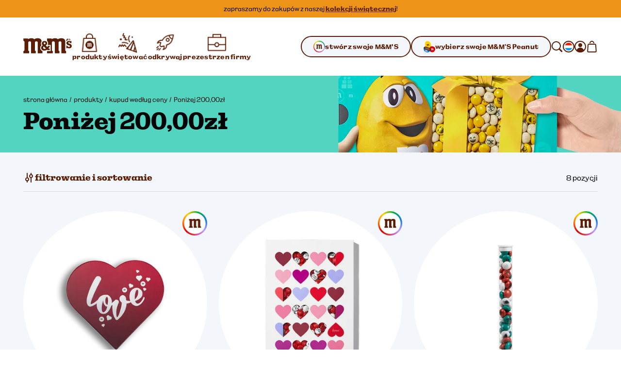

--- FILE ---
content_type: text/html; charset=utf-8
request_url: https://www.mms.com/pl-lu/ponizej-200z/less-than-50-c.html
body_size: 46496
content:
<!DOCTYPE html><html class="__variable_7e0bdd __variable_924273 __variable_5e57d1" lang="pl-lu"><head><meta charSet="utf-8"/><meta content="initial-scale=1, width=device-width" name="viewport"/><title>Poniżej 200,00zł | M&amp;M&#x27;S</title><meta content="Poniżej 200,00zł" name="description"/><meta content="" property="og:image"/><meta content="" property="og:image:secure_url"/><meta content="" property="og:image:width"/><meta content="" property="og:image:height"/><script type="application/ld+json">{"@context":"https://schema.org","@type":"BreadcrumbList","itemListElement":[{"@type":"ListItem","position":1,"name":"strona główna","item":"https://www.mms.com/pl-lu"},{"@type":"ListItem","position":2,"name":"produkty","item":"https://www.mms.com/pl-lu/wszystkie-produkty/products-c.html"},{"@type":"ListItem","position":3,"name":"kupud według ceny","item":"https://www.mms.com/pl-lu/kupud-wedug-ceny/shop-price-c.html"},{"@type":"ListItem","position":4,"name":"Poniżej 200,00zł","item":"https://www.mms.com/pl-lu/ponizej-200z/less-than-50-c.html"}]}</script><link href="https://www.mms.com/pl-lu/ponizej-200z/less-than-50-c.html" rel="canonical"/><link href="https://www.mms.com/de-at/unter-50/less-than-50-c.html" hrefLang="de-at" rel="alternate"/><link href="https://www.mms.com/en-at/less-than-50/less-than-50-c.html" hrefLang="en-at" rel="alternate"/><link href="https://www.mms.com/es-at/por-menos-de-50/less-than-50-c.html" hrefLang="es-at" rel="alternate"/><link href="https://www.mms.com/fr-at/moins-de-50/less-than-50-c.html" hrefLang="fr-at" rel="alternate"/><link href="https://www.mms.com/it-at/meno-di-50/less-than-50-c.html" hrefLang="it-at" rel="alternate"/><link href="https://www.mms.com/nl-at/minder-dan-50/less-than-50-c.html" hrefLang="nl-at" rel="alternate"/><link href="https://www.mms.com/pl-at/ponizej-200z/less-than-50-c.html" hrefLang="pl-at" rel="alternate"/><link href="https://www.mms.com/de-be/unter-50/less-than-50-c.html" hrefLang="de-be" rel="alternate"/><link href="https://www.mms.com/en-be/less-than-50/less-than-50-c.html" hrefLang="en-be" rel="alternate"/><link href="https://www.mms.com/es-be/por-menos-de-50/less-than-50-c.html" hrefLang="es-be" rel="alternate"/><link href="https://www.mms.com/fr-be/moins-de-50/less-than-50-c.html" hrefLang="fr-be" rel="alternate"/><link href="https://www.mms.com/it-be/meno-di-50/less-than-50-c.html" hrefLang="it-be" rel="alternate"/><link href="https://www.mms.com/nl-be/minder-dan-50/less-than-50-c.html" hrefLang="nl-be" rel="alternate"/><link href="https://www.mms.com/pl-be/ponizej-200z/less-than-50-c.html" hrefLang="pl-be" rel="alternate"/><link href="https://www.mms.com/de-ch/unter-50/less-than-50-c.html" hrefLang="de-ch" rel="alternate"/><link href="https://www.mms.com/en-ch/less-than-50/less-than-50-c.html" hrefLang="en-ch" rel="alternate"/><link href="https://www.mms.com/es-ch/por-menos-de-50/less-than-50-c.html" hrefLang="es-ch" rel="alternate"/><link href="https://www.mms.com/fr-ch/moins-de-50/less-than-50-c.html" hrefLang="fr-ch" rel="alternate"/><link href="https://www.mms.com/it-ch/meno-di-50/less-than-50-c.html" hrefLang="it-ch" rel="alternate"/><link href="https://www.mms.com/nl-ch/minder-dan-50/less-than-50-c.html" hrefLang="nl-ch" rel="alternate"/><link href="https://www.mms.com/pl-ch/ponizej-200z/less-than-50-c.html" hrefLang="pl-ch" rel="alternate"/><link href="https://www.mms.com/de-de/unter-50/less-than-50-c.html" hrefLang="de-de" rel="alternate"/><link href="https://www.mms.com/en-de/less-than-50/less-than-50-c.html" hrefLang="en-de" rel="alternate"/><link href="https://www.mms.com/es-de/por-menos-de-50/less-than-50-c.html" hrefLang="es-de" rel="alternate"/><link href="https://www.mms.com/fr-de/moins-de-50/less-than-50-c.html" hrefLang="fr-de" rel="alternate"/><link href="https://www.mms.com/it-de/meno-di-50/less-than-50-c.html" hrefLang="it-de" rel="alternate"/><link href="https://www.mms.com/nl-de/minder-dan-50/less-than-50-c.html" hrefLang="nl-de" rel="alternate"/><link href="https://www.mms.com/pl-de/ponizej-200z/less-than-50-c.html" hrefLang="pl-de" rel="alternate"/><link href="https://www.mms.com/de-dk/unter-50/less-than-50-c.html" hrefLang="de-dk" rel="alternate"/><link href="https://www.mms.com/en-dk/less-than-50/less-than-50-c.html" hrefLang="en-dk" rel="alternate"/><link href="https://www.mms.com/es-dk/por-menos-de-50/less-than-50-c.html" hrefLang="es-dk" rel="alternate"/><link href="https://www.mms.com/fr-dk/moins-de-50/less-than-50-c.html" hrefLang="fr-dk" rel="alternate"/><link href="https://www.mms.com/it-dk/meno-di-50/less-than-50-c.html" hrefLang="it-dk" rel="alternate"/><link href="https://www.mms.com/nl-dk/minder-dan-50/less-than-50-c.html" hrefLang="nl-dk" rel="alternate"/><link href="https://www.mms.com/pl-dk/ponizej-200z/less-than-50-c.html" hrefLang="pl-dk" rel="alternate"/><link href="https://www.mms.com/de-es/unter-50/less-than-50-c.html" hrefLang="de-es" rel="alternate"/><link href="https://www.mms.com/en-es/less-than-50/less-than-50-c.html" hrefLang="en-es" rel="alternate"/><link href="https://www.mms.com/es-es/por-menos-de-50/less-than-50-c.html" hrefLang="es-es" rel="alternate"/><link href="https://www.mms.com/fr-es/moins-de-50/less-than-50-c.html" hrefLang="fr-es" rel="alternate"/><link href="https://www.mms.com/it-es/meno-di-50/less-than-50-c.html" hrefLang="it-es" rel="alternate"/><link href="https://www.mms.com/nl-es/minder-dan-50/less-than-50-c.html" hrefLang="nl-es" rel="alternate"/><link href="https://www.mms.com/pl-es/ponizej-200z/less-than-50-c.html" hrefLang="pl-es" rel="alternate"/><link href="https://www.mms.com/de-fr/unter-50/less-than-50-c.html" hrefLang="de-fr" rel="alternate"/><link href="https://www.mms.com/en-fr/less-than-50/less-than-50-c.html" hrefLang="en-fr" rel="alternate"/><link href="https://www.mms.com/es-fr/por-menos-de-50/less-than-50-c.html" hrefLang="es-fr" rel="alternate"/><link href="https://www.mms.com/fr-fr/moins-de-50/less-than-50-c.html" hrefLang="fr-fr" rel="alternate"/><link href="https://www.mms.com/it-fr/meno-di-50/less-than-50-c.html" hrefLang="it-fr" rel="alternate"/><link href="https://www.mms.com/nl-fr/minder-dan-50/less-than-50-c.html" hrefLang="nl-fr" rel="alternate"/><link href="https://www.mms.com/pl-fr/ponizej-200z/less-than-50-c.html" hrefLang="pl-fr" rel="alternate"/><link href="https://www.mms.com/de-gb/unter-50/less-than-50-c.html" hrefLang="de-gb" rel="alternate"/><link href="https://www.mms.com/en-gb/less-than-50/less-than-50-c.html" hrefLang="en-gb" rel="alternate"/><link href="https://www.mms.com/es-gb/por-menos-de-50/less-than-50-c.html" hrefLang="es-gb" rel="alternate"/><link href="https://www.mms.com/fr-gb/moins-de-50/less-than-50-c.html" hrefLang="fr-gb" rel="alternate"/><link href="https://www.mms.com/it-gb/meno-di-50/less-than-50-c.html" hrefLang="it-gb" rel="alternate"/><link href="https://www.mms.com/nl-gb/minder-dan-50/less-than-50-c.html" hrefLang="nl-gb" rel="alternate"/><link href="https://www.mms.com/pl-gb/ponizej-200z/less-than-50-c.html" hrefLang="pl-gb" rel="alternate"/><link href="https://www.mms.com/de-ie/unter-50/less-than-50-c.html" hrefLang="de-ie" rel="alternate"/><link href="https://www.mms.com/en-ie/less-than-50/less-than-50-c.html" hrefLang="en-ie" rel="alternate"/><link href="https://www.mms.com/es-ie/por-menos-de-50/less-than-50-c.html" hrefLang="es-ie" rel="alternate"/><link href="https://www.mms.com/fr-ie/moins-de-50/less-than-50-c.html" hrefLang="fr-ie" rel="alternate"/><link href="https://www.mms.com/it-ie/meno-di-50/less-than-50-c.html" hrefLang="it-ie" rel="alternate"/><link href="https://www.mms.com/nl-ie/minder-dan-50/less-than-50-c.html" hrefLang="nl-ie" rel="alternate"/><link href="https://www.mms.com/pl-ie/ponizej-200z/less-than-50-c.html" hrefLang="pl-ie" rel="alternate"/><link href="https://www.mms.com/de-it/unter-50/less-than-50-c.html" hrefLang="de-it" rel="alternate"/><link href="https://www.mms.com/en-it/less-than-50/less-than-50-c.html" hrefLang="en-it" rel="alternate"/><link href="https://www.mms.com/es-it/por-menos-de-50/less-than-50-c.html" hrefLang="es-it" rel="alternate"/><link href="https://www.mms.com/fr-it/moins-de-50/less-than-50-c.html" hrefLang="fr-it" rel="alternate"/><link href="https://www.mms.com/it-it/meno-di-50/less-than-50-c.html" hrefLang="it-it" rel="alternate"/><link href="https://www.mms.com/nl-it/minder-dan-50/less-than-50-c.html" hrefLang="nl-it" rel="alternate"/><link href="https://www.mms.com/pl-it/ponizej-200z/less-than-50-c.html" hrefLang="pl-it" rel="alternate"/><link href="https://www.mms.com/de-lu/unter-50/less-than-50-c.html" hrefLang="de-lu" rel="alternate"/><link href="https://www.mms.com/en-lu/less-than-50/less-than-50-c.html" hrefLang="en-lu" rel="alternate"/><link href="https://www.mms.com/es-lu/por-menos-de-50/less-than-50-c.html" hrefLang="es-lu" rel="alternate"/><link href="https://www.mms.com/fr-lu/moins-de-50/less-than-50-c.html" hrefLang="fr-lu" rel="alternate"/><link href="https://www.mms.com/it-lu/meno-di-50/less-than-50-c.html" hrefLang="it-lu" rel="alternate"/><link href="https://www.mms.com/nl-lu/minder-dan-50/less-than-50-c.html" hrefLang="nl-lu" rel="alternate"/><link href="https://www.mms.com/pl-lu/ponizej-200z/less-than-50-c.html" hrefLang="pl-lu" rel="alternate"/><link href="https://www.mms.com/de-nl/unter-50/less-than-50-c.html" hrefLang="de-nl" rel="alternate"/><link href="https://www.mms.com/en-nl/less-than-50/less-than-50-c.html" hrefLang="en-nl" rel="alternate"/><link href="https://www.mms.com/es-nl/por-menos-de-50/less-than-50-c.html" hrefLang="es-nl" rel="alternate"/><link href="https://www.mms.com/fr-nl/moins-de-50/less-than-50-c.html" hrefLang="fr-nl" rel="alternate"/><link href="https://www.mms.com/it-nl/meno-di-50/less-than-50-c.html" hrefLang="it-nl" rel="alternate"/><link href="https://www.mms.com/nl-nl/minder-dan-50/less-than-50-c.html" hrefLang="nl-nl" rel="alternate"/><link href="https://www.mms.com/pl-nl/ponizej-200z/less-than-50-c.html" hrefLang="pl-nl" rel="alternate"/><link href="https://www.mms.com/de-pl/unter-50/less-than-50-c.html" hrefLang="de-pl" rel="alternate"/><link href="https://www.mms.com/en-pl/less-than-50/less-than-50-c.html" hrefLang="en-pl" rel="alternate"/><link href="https://www.mms.com/es-pl/por-menos-de-50/less-than-50-c.html" hrefLang="es-pl" rel="alternate"/><link href="https://www.mms.com/fr-pl/moins-de-50/less-than-50-c.html" hrefLang="fr-pl" rel="alternate"/><link href="https://www.mms.com/it-pl/meno-di-50/less-than-50-c.html" hrefLang="it-pl" rel="alternate"/><link href="https://www.mms.com/nl-pl/minder-dan-50/less-than-50-c.html" hrefLang="nl-pl" rel="alternate"/><link href="https://www.mms.com/pl-pl/ponizej-200z/less-than-50-c.html" hrefLang="pl-pl" rel="alternate"/><link href="https://www.mms.com" hrefLang="x-default" rel="alternate"/><link as="image" href="https://cdn.media.amplience.net/i/marsmmsprod/ct1334_img_04_9108?$i$=&amp;w=720&amp;h=360&amp;sm=c&amp;fmt=webp" rel="preload"/><link as="image" href="https://cdn.media.amplience.net/i/marsmmsprod/ct1334_img_04_9108?$i$=&amp;w=768&amp;h=499&amp;sm=c&amp;fmt=webp" rel="preload"/><link as="image" href="https://cdn.media.amplience.net/i/marsmmsprod/ct923_img_01_9203?$i$=&amp;w=343&amp;h=343&amp;fmt=webp" rel="preload"/><link as="image" href="https://cdn.media.amplience.net/i/marsmmsprod/ct1325_img_01_9091?$i$=&amp;w=343&amp;h=343&amp;fmt=webp" rel="preload"/><link as="image" href="https://cdn.media.amplience.net/i/marsmmsprod/ct1337_img_06_9055?$i$=&amp;w=343&amp;h=343&amp;fmt=webp" rel="preload"/><meta name="next-head-count" content="107"/><link href="https://www.googletagmanager.com" rel="preconnect"/><link href="https://cdn.cookielaw.org" rel="preconnect"/><link href="https://cdn.media.amplience.net" rel="preconnect"/><link href="/apple-touch-icon.png" rel="apple-touch-icon"/><link href="/apple-touch-icon-precomposed.png" rel="apple-touch-icon-precomposed"/><link href="/apple-touch-icon-120x120.png" rel="apple-touch-icon" sizes="120x120"/><link href="/apple-touch-icon-120x120-precomposed.png" rel="apple-touch-icon-precomposed" sizes="120x120"/><link href="/apple-touch-icon-152x152.png" rel="apple-touch-icon" sizes="152x152"/><link href="/apple-touch-icon-152x152-precomposed.png" rel="apple-touch-icon-precomposed" sizes="152x152"/><link href="/apple-touch-icon-167x167.png" rel="apple-touch-icon" sizes="167x167"/><link href="/apple-touch-icon-167x167-precomposed.png" rel="apple-touch-icon-precomposed" sizes="167x167"/><link href="/apple-touch-icon-180x180.png" rel="apple-touch-icon" sizes="180x180"/><link href="/apple-touch-icon-180x180-precomposed.png" rel="apple-touch-icon-precomposed" sizes="180x180"/><link href="/android-chrome-512x512.png" rel="icon" sizes="512x512" type="image/png"/><link href="/android-chrome-192x192.png" rel="icon" sizes="192x192" type="image/png"/><link href="/favicon/favicon-96x96.png" rel="icon" sizes="96x96" type="image/png"/><link href="/favicon/favicon-32x32.png" rel="icon" sizes="32x32" type="image/png"/><link href="/favicon/favicon-16x16.png" rel="icon" sizes="16x16" type="image/png"/><link href="/favicon/site.webmanifest" rel="manifest"/><link color="#d70100" href="/favicon/safari-pinned-tab.svg" rel="mask-icon"/><link href="/favicon/favicon.ico" rel="shortcut icon"/><meta content="M&amp;M’S" name="apple-mobile-web-app-title"/><meta content="M&amp;M’S" name="application-name"/><meta content="#ffd200" name="msapplication-TileColor"/><meta content="/favicon/mstile-150x150.png" name="msapplication-TileImage"/><meta content="/favicon/browserconfig.xml" name="msapplication-config"/><meta content="#ffd200" name="theme-color"/><link rel="preload" href="/_next/static/media/c185bb9aea0d69e2-s.p.woff2" as="font" type="font/woff2" crossorigin="anonymous" data-next-font="size-adjust"/><link rel="preload" href="/_next/static/media/f84d7dd3a5b6897c-s.p.woff2" as="font" type="font/woff2" crossorigin="anonymous" data-next-font="size-adjust"/><link rel="preload" href="/_next/static/media/a79c960601d70c71-s.p.woff2" as="font" type="font/woff2" crossorigin="anonymous" data-next-font="size-adjust"/><link rel="preload" href="/_next/static/media/ae5161758a79d99d-s.p.woff2" as="font" type="font/woff2" crossorigin="anonymous" data-next-font="size-adjust"/><link rel="preload" href="/_next/static/media/38b3690728e874ad-s.p.woff2" as="font" type="font/woff2" crossorigin="anonymous" data-next-font="size-adjust"/><link rel="preload" href="/_next/static/media/c0244a0ee0d72b84-s.p.woff2" as="font" type="font/woff2" crossorigin="anonymous" data-next-font="size-adjust"/><link rel="preload" href="/_next/static/css/f86fd27857baabab.css" as="style"/><link rel="stylesheet" href="/_next/static/css/f86fd27857baabab.css" data-n-g=""/><link rel="preload" href="/_next/static/css/b2a5b997fc9669e5.css" as="style"/><link rel="stylesheet" href="/_next/static/css/b2a5b997fc9669e5.css" data-n-p=""/><noscript data-n-css=""></noscript><script defer="" nomodule="" src="/_next/static/chunks/polyfills-42372ed130431b0a.js"></script><script defer="" src="/_next/static/chunks/ProductListingPage.6088af6b521ccfcb.js"></script><script src="/_next/static/chunks/webpack-349f77532f0d1cb2.js" defer=""></script><script src="/_next/static/chunks/framework-b234e65b98559875.js" defer=""></script><script src="/_next/static/chunks/main-c79d9cc73b58444a.js" defer=""></script><script src="/_next/static/chunks/pages/_app-36c122ea6b67dd60.js" defer=""></script><script src="/_next/static/chunks/754bd233-c206ad2d67fd227d.js" defer=""></script><script src="/_next/static/chunks/4ec222fc-b2272c2a4cb4f381.js" defer=""></script><script src="/_next/static/chunks/90d69122-d15716bfbe0770e8.js" defer=""></script><script src="/_next/static/chunks/509451b9-9ed6f69227b98e80.js" defer=""></script><script src="/_next/static/chunks/9961-69bc9e0c69dd4cb3.js" defer=""></script><script src="/_next/static/chunks/9651-ac93916c6656dacb.js" defer=""></script><script src="/_next/static/chunks/pages/%5B%5B...slug%5D%5D-f0e09b11385afdec.js" defer=""></script><script src="/_next/static/B89S11Zn0LMO43v9VoLDa/_buildManifest.js" defer=""></script><script src="/_next/static/B89S11Zn0LMO43v9VoLDa/_ssgManifest.js" defer=""></script></head><body><svg height="0" style="position:absolute" width="0"><defs><linearGradient gradientTransform="matrix(0.7071 0.7071 0.7071 -0.7071 -120.1698 -161.8686)" gradientUnits="userSpaceOnUse" id="designYourOwnLinearGradient1" x1="216.0423" x2="225.9908" y1="-40.0015" y2="-37.3358"><stop offset="0.26" stop-color="#D62028"></stop><stop offset="0.77" stop-color="#DA428F"></stop></linearGradient><linearGradient gradientTransform="matrix(0.7071 0.7071 0.7071 -0.7071 -120.1698 -161.8686)" gradientUnits="userSpaceOnUse" id="designYourOwnLinearGradient2" x1="225.7349" x2="227.5413" y1="-36.8472" y2="-26.6027"><stop offset="0.18" stop-color="#DA428F"></stop><stop offset="0.72" stop-color="#B29FCC"></stop></linearGradient><linearGradient gradientTransform="matrix(0.7071 0.7071 0.7071 -0.7071 -120.1698 -161.8686)" gradientUnits="userSpaceOnUse" id="designYourOwnLinearGradient3" x1="206.8826" x2="216.8109" y1="-37.3422" y2="-40.0025"><stop offset="0.19" stop-color="#F16A24"></stop><stop offset="0.83" stop-color="#D62028"></stop></linearGradient><linearGradient gradientTransform="matrix(0.7071 0.7071 0.7071 -0.7071 -120.1698 -161.8686)" gradientUnits="userSpaceOnUse" id="designYourOwnLinearGradient4" x1="211.2782" x2="221.553" y1="-18.9352" y2="-18.9352"><stop offset="0.19" stop-color="#10B04B"></stop><stop offset="0.82" stop-color="#4075BB"></stop></linearGradient><linearGradient gradientTransform="matrix(0.7071 0.7071 0.7071 -0.7071 -120.1698 -161.8686)" gradientUnits="userSpaceOnUse" id="designYourOwnLinearGradient5" x1="221.8135" x2="226.9702" y1="-18.5057" y2="-27.4373"><stop offset="0.22" stop-color="#4075BB"></stop><stop offset="0.8" stop-color="#B29FCC"></stop></linearGradient><linearGradient gradientTransform="matrix(0.7071 0.7071 0.7071 -0.7071 -120.1698 -161.8686)" gradientUnits="userSpaceOnUse" id="designYourOwnLinearGradient6" x1="205.2943" x2="207.1055" y1="-26.5945" y2="-36.8665"><stop offset="0.24" stop-color="#FDD20E"></stop><stop offset="0.33" stop-color="#FCCA10"></stop><stop offset="0.48" stop-color="#F9B315"></stop><stop offset="0.66" stop-color="#F58E1C"></stop><stop offset="0.81" stop-color="#F16A24"></stop></linearGradient><linearGradient gradientTransform="matrix(0.7071 0.7071 0.7071 -0.7071 -120.1698 -161.8686)" gradientUnits="userSpaceOnUse" id="designYourOwnLinearGradient7" x1="205.9083" x2="211.0247" y1="-27.3631" y2="-18.5011"><stop offset="0.11" stop-color="#FDD20E"></stop><stop offset="0.17" stop-color="#F6D110"></stop><stop offset="0.25" stop-color="#E2CE15"></stop><stop offset="0.36" stop-color="#C1C91D"></stop><stop offset="0.48" stop-color="#94C329"></stop><stop offset="0.61" stop-color="#5ABB38"></stop><stop offset="0.75" stop-color="#14B14A"></stop><stop offset="0.76" stop-color="#10B04B"></stop></linearGradient></defs></svg><div id="__next"><noscript><iframe height="0" src="https://www.googletagmanager.com/ns.html?id=GTM-PZ55C79&amp;gtm_auth=Ve_uTsQ4OZiV7zapcqfcig&amp;gtm_preview=env-1&amp;gtm_cookies=x" style="display:none;visibility:hidden" width="0"></iframe></noscript><style data-emotion="css-global 1htcmct">body #onetrust-banner-sdk.otFlat{z-index:250;}body #ot-sdk-btn.ot-sdk-show-settings{color:#040607;cursor:pointer;-webkit-text-decoration:none;text-decoration:none;border:none;border-bottom:1px solid #040607;-webkit-transition:border-bottom-color 200ms cubic-bezier(0.4, 0, 0.2, 1) 0ms;transition:border-bottom-color 200ms cubic-bezier(0.4, 0, 0.2, 1) 0ms;font-family:inherit;font-weight:inherit;font-size:inherit;line-height:inherit;padding:0;background:transparent;}body #ot-sdk-btn.ot-sdk-show-settings:hover{border-bottom-color:transparent;color:#040607;background:transparent;}body #ot-sdk-btn.ot-sdk-show-settings:active{border-bottom-color:#040607;}body #onetrust-consent-sdk #ot-sdk-btn-floating{display:none;}body #onetrust-consent-sdk #onetrust-banner-sdk{background-color:#ffd200;}body #onetrust-consent-sdk #onetrust-policy-title,body #onetrust-consent-sdk #onetrust-policy-text,body #onetrust-consent-sdk .ot-b-addl-desc,body #onetrust-consent-sdk .ot-dpd-desc,body #onetrust-consent-sdk .ot-dpd-title,body #onetrust-consent-sdk #onetrust-policy-text *:not(.onetrust-vendors-list-handler),body #onetrust-consent-sdk .ot-dpd-desc *:not(.onetrust-vendors-list-handler),body #onetrust-consent-sdk #banner-options *,body #onetrust-consent-sdk .ot-cat-header{color:#5a1f06;}body #onetrust-consent-sdk #onetrust-policy-text,body #onetrust-consent-sdk .ot-dpd-desc,body #onetrust-consent-sdk .ot-b-addl-desc{font-size:0.75rem;}body #onetrust-consent-sdk #onetrust-policy-title{font-size:1rem;color:#5a1f06;}body #onetrust-consent-sdk #onetrust-policy-text{font-size:0.75rem;color:#040607;}body #onetrust-consent-sdk #onetrust-policy-text br{display:none;}body #onetrust-consent-sdk a.ot-sdk-show-settings{font-size:0.875rem;color:#5a1f06;margin-top:0.5rem;}body #onetrust-consent-sdk #onetrust-policy-text a{color:#5a1f06;margin-left:0;cursor:pointer;}body #onetrust-consent-sdk #onetrust-banner-sdk{overflow:visible;}body #onetrust-consent-sdk #onetrust-banner-sdk a[href],body #onetrust-consent-sdk #onetrust-banner-sdk a[href] font,body #onetrust-consent-sdk #onetrust-banner-sdk .ot-link-btn{color:#5a1f06;}body #onetrust-consent-sdk #onetrust-banner-sdk .ot-sdk-row{position:relative;display:-webkit-box;display:-webkit-flex;display:-ms-flexbox;display:flex;-webkit-flex-direction:column;-ms-flex-direction:column;flex-direction:column;padding:5rem 0 1rem;width:min(calc(100vw - 48px), 1224px);padding-left:24px;padding-right:24px;}body #onetrust-consent-sdk #onetrust-banner-sdk .ot-sdk-row::before{content:" ";position:absolute;top:0px;left:calc(1.5rem + 4px);-webkit-transform:translateY(-56%);-moz-transform:translateY(-56%);-ms-transform:translateY(-56%);transform:translateY(-56%);height:85px;width:85px;z-index:2;border:1rem solid #ffffff;border-radius:50%;background-color:#ffffff;-webkit-background-size:contain;background-size:contain;background-image:url("https://cdn.media.amplience.net/i/marsmmsprod/cookie-consent?fmt=auto&w=250&h=250");box-shadow:0 0 0 4px #ffd200;}body #onetrust-consent-sdk #onetrust-banner-sdk #onetrust-group-container{width:min(calc(100vw - 48px), 1224px);display:-webkit-box;display:-webkit-flex;display:-ms-flexbox;display:flex;}body #onetrust-consent-sdk #onetrust-banner-sdk #onetrust-button-group-parent{width:min(calc(100vw - 48px), 1224px);position:relative;display:-webkit-box;display:-webkit-flex;display:-ms-flexbox;display:flex;top:unset;left:unset;-webkit-transform:none;-moz-transform:none;-ms-transform:none;transform:none;margin:0;}body #onetrust-consent-sdk #onetrust-banner-sdk #onetrust-button-group{display:-webkit-box;display:-webkit-flex;display:-ms-flexbox;display:flex;-webkit-box-flex-wrap:wrap-reverse;-webkit-flex-wrap:wrap-reverse;-ms-flex-wrap:wrap-reverse;flex-wrap:wrap-reverse;width:100%;margin:0;}body #onetrust-consent-sdk #onetrust-banner-sdk #onetrust-button-group button:last-of-type{margin-bottom:5px;}body #onetrust-consent-sdk #onetrust-banner-sdk #onetrust-accept-btn-handler{margin-bottom:5px;}body #onetrust-consent-sdk #onetrust-banner-sdk .ot-sdk-container{width:100%;padding:0;}body #onetrust-consent-sdk #onetrust-banner-sdk #onetrust-policy{width:100%;margin:0 0 1rem 0;}body #onetrust-consent-sdk #onetrust-banner-sdk button{width:100%;font-size:0.75rem;background-color:#ffffff;border-color:#ffffff;color:#5a1f06;margin:0.5rem 0;border-radius:999rem;padding:0.875rem 1.5rem;-webkit-transition:box-shadow 200ms cubic-bezier(0.4, 0, 0.2, 1) 0ms;transition:box-shadow 200ms cubic-bezier(0.4, 0, 0.2, 1) 0ms;}body #onetrust-consent-sdk #onetrust-banner-sdk button::after{border-radius:999rem;}body #onetrust-consent-sdk #onetrust-banner-sdk button:hover{opacity:1;box-shadow:-0.25rem 0.3125rem 0 #5a1f06;}@media (min-width:768px) and (max-width:1023.95px){body #onetrust-consent-sdk #onetrust-banner-sdk .ot-sdk-row{padding-left:48px;padding-right:48px;width:min(calc(100vw - 96px), 1224px);}body #onetrust-consent-sdk #onetrust-banner-sdk #onetrust-group-container{width:min(calc(100vw - 96px), 1224px);display:-webkit-box;display:-webkit-flex;display:-ms-flexbox;display:flex;}body #onetrust-consent-sdk #onetrust-banner-sdk #onetrust-button-group button{-webkit-flex:0 1 50%;-ms-flex:0 1 50%;flex:0 1 50%;margin:0;}body #onetrust-consent-sdk #onetrust-banner-sdk #onetrust-button-group-parent{width:min(calc(100vw - 96px), 1224px);-webkit-box-pack:end;-ms-flex-pack:end;-webkit-justify-content:flex-end;justify-content:flex-end;padding:0;}body #onetrust-consent-sdk #onetrust-banner-sdk #onetrust-button-group{width:min(calc(100vw - 96px), 1224px);display:-webkit-box;display:-webkit-flex;display:-ms-flexbox;display:flex;-webkit-flex-direction:row;-ms-flex-direction:row;flex-direction:row;-webkit-box-flex-wrap:nowrap;-webkit-flex-wrap:nowrap;-ms-flex-wrap:nowrap;flex-wrap:nowrap;gap:1rem;}}@media (min-width:1024px){body #onetrust-consent-sdk #onetrust-banner-sdk .ot-sdk-row{width:min(calc(100vw - 96px), 1224px);-webkit-flex-direction:row;-ms-flex-direction:row;flex-direction:row;-webkit-box-pack:justify;-webkit-justify-content:space-between;justify-content:space-between;margin:auto;padding:2.5rem 0;}body #onetrust-consent-sdk #onetrust-banner-sdk .ot-sdk-row::before{left:4px;height:120px;width:120px;border:20px solid #ffffff;-webkit-transform:translateY(-33%);-moz-transform:translateY(-33%);-ms-transform:translateY(-33%);transform:translateY(-33%);}body #onetrust-consent-sdk #onetrust-banner-sdk #onetrust-group-container{width:min(calc(67vw - 104px), 808px);}body #onetrust-consent-sdk #onetrust-banner-sdk #onetrust-button-group-parent{width:min(calc(33vw - 112px), 392px);-webkit-box-pack:end;-ms-flex-pack:end;-webkit-justify-content:flex-end;justify-content:flex-end;padding:0;}body #onetrust-consent-sdk #onetrust-banner-sdk #onetrust-button-group{width:100%;}body #onetrust-consent-sdk #onetrust-banner-sdk #onetrust-policy{width:min(calc(50vw - 108px), 600px);margin:0 0 0 204px;}}@media (min-width:1440px){body #onetrust-consent-sdk #onetrust-banner-sdk #onetrust-button-group-parent{width:min(calc(33vw - 112px), 392px);-webkit-box-pack:end;-ms-flex-pack:end;-webkit-justify-content:flex-end;justify-content:flex-end;padding:0;}body #onetrust-consent-sdk #onetrust-banner-sdk #onetrust-button-group{width:min(calc(25vw - 114px), 288px);}}</style><style data-emotion="css-global tyi72z">html{-webkit-font-smoothing:antialiased;-moz-osx-font-smoothing:grayscale;box-sizing:border-box;-webkit-text-size-adjust:100%;}*,*::before,*::after{box-sizing:inherit;}strong,b{font-weight:700;}body{margin:0;color:rgba(0, 0, 0, 0.87);background-color:#fff;}@media print{body{background-color:#fff;}}body::backdrop{background-color:#fff;}body{font-family:var(--font-alltogether-sans),-apple-system,"BlinkMacSystemFont","Segoe UI","Roboto","Helvetica Neue","Arial",sans-serif;font-size:1rem;font-weight:300;word-break:break-word;}body.no-scroll{overflow:hidden;}main#content{position:relative;}address,button,fieldset,h1,h2,h3,h4,h5,h6,input,ol,p,select,textarea,ul{margin:0;padding:0;font:inherit;font-size:100%;}fieldset{border:0;min-width:0;}ol,ul{list-style:none;}button,input,textarea,select{-webkit-appearance:none;-moz-appearance:none;-ms-appearance:none;appearance:none;background:none;border:0;border-radius:0;color:inherit;text-align:inherit;width:auto;vertical-align:baseline;}input::-ms-clear,input::-ms-reveal{display:none;}input::-webkit-search-decoration,input::-webkit-search-cancel-button,input::-webkit-search-results-button,input::-webkit-search-results-decoration{-webkit-appearance:none;}a{color:inherit;-webkit-text-decoration:none;text-decoration:none;}[tabindex="-1"]{outline:none;}.swiper-scrollbar{cursor:pointer;}.swiper-scrollbar-drag{position:relative;top:-1px;background-color:#5a1f06;height:5px;cursor:-webkit-grab;cursor:grab;}.swiper-horizontal>.swiper-scrollbar{height:3px;}</style><div class="__variable_7e0bdd __variable_924273 __variable_5e57d1"><style data-emotion="css 1ob3jhi">.css-1ob3jhi{background-color:#ffffff;border-radius:inherit;color:#040607;height:100%;}{border-radius:inherit;}</style><div class="css-1ob3jhi"><style data-emotion="css 1kfqgl0">.css-1kfqgl0{display:block;}@media (max-width:1023.95px){.css-1kfqgl0{display:none;}}</style><div class="css-1kfqgl0"><style data-emotion="css 1gw6p47">.css-1gw6p47{position:relative;z-index:250;}</style><header data-testid="Header" class="css-1gw6p47"><div class="css-0"><style data-emotion="css 1nb2q5r">.css-1nb2q5r{background:#ffffff;border:1px solid #040607;left:-999rem;padding:0.25rem 0.5rem;position:absolute;top:-999rem;z-index:4;}.css-1nb2q5r:focus{left:0.25rem;top:0.25rem;}</style><a href="#content" class="css-1nb2q5r"><style data-emotion="css 7bk6uz">.css-7bk6uz{color:#5a1f06;}</style><style data-emotion="css 1urbzp8">.css-1urbzp8{margin:0;font-family:var(--font-alltogether-sans),-apple-system,"BlinkMacSystemFont","Segoe UI","Roboto","Helvetica Neue","Arial",sans-serif;font-weight:300;font-size:0.75rem;line-height:1.5;letter-spacing:0;color:#5a1f06;}</style><span class="MuiTypography-root MuiTypography-bodyExtraSmall css-1urbzp8">przejdź do treści</span></a><section aria-label="ogłoszenia i oferty"><style data-emotion="css jx3l9d">.css-jx3l9d{background-color:#ed9418;border-radius:inherit;color:#040607;height:100%;}{border-radius:inherit;}</style><div class="css-jx3l9d"><style data-emotion="css tnw6pt">.css-tnw6pt{max-height:3.5rem;text-align:center;padding:0.5rem 0;}.css-tnw6pt .MuiTypography-root{overflow:hidden;text-overflow:ellipsis;line-height:1.6666666666666667;display:-webkit-box;-webkit-line-clamp:2;-webkit-box-orient:vertical;}</style><div class="css-tnw6pt"><style data-emotion="css 1ml3tqm">.css-1ml3tqm{box-sizing:border-box;}</style><style data-emotion="css ldxesf">.css-ldxesf{display:block;margin-left:auto;margin-right:auto;min-width:320px;width:100%;max-width:1272px;padding-left:24px;padding-right:24px;box-sizing:border-box;}@media (min-width:375px){.css-ldxesf{max-width:1272px;padding-left:24px;padding-right:24px;}}@media (min-width:768px){.css-ldxesf{max-width:1320px;padding-left:48px;padding-right:48px;}}@media (min-width:1024px){.css-ldxesf{max-width:1320px;padding-left:48px;padding-right:48px;}}@media (min-width:1440px){.css-ldxesf{max-width:1320px;padding-left:48px;padding-right:48px;}}.content-container .css-ldxesf{min-width:0;max-width:1224px;padding-left:0;padding-right:0;}</style><div class="css-ldxesf"><style data-emotion="css yigud2">.css-yigud2{margin:0;font-family:var(--font-alltogether-sans),-apple-system,"BlinkMacSystemFont","Segoe UI","Roboto","Helvetica Neue","Arial",sans-serif;font-weight:300;font-size:0.75rem;line-height:1.5;letter-spacing:0;}</style><div class="MuiTypography-root MuiTypography-bodyExtraSmall css-yigud2">zapraszamy do zakupów z naszej <strong><style data-emotion="css 3orb23">.css-3orb23{color:#5a1f06;cursor:pointer;display:inline;-webkit-text-decoration:underline;text-decoration:underline;text-underline-offset:4px;text-decoration-color:#5a1f06;padding-bottom:0;-webkit-transition:text-decoration-color 200ms cubic-bezier(0.4, 0, 0.2, 1) 0ms;transition:text-decoration-color 200ms cubic-bezier(0.4, 0, 0.2, 1) 0ms;font-family:inherit;font-weight:inherit;font-size:inherit;line-height:inherit;text-wrap:nowrap;font-weight:700!important;}@media (hover: hover){.css-3orb23:hover{text-decoration-color:transparent;color:#5a1f06;}}.css-3orb23:active{border-bottom-color:#5a1f06;}</style><a href="/pl-lu/christmas-products/christmas-products-c.html" class="css-3orb23">kolekcji świątecznej</a></strong>!</div></div></div></div></section><style data-emotion="css 1kn3qqj">.css-1kn3qqj{width:100%;}</style><div class="css-1kn3qqj"><div class="css-1ob3jhi"><style data-emotion="css ypvgmf">.css-ypvgmf{margin:auto;max-width:1920px;}</style><div class="css-ypvgmf"><style data-emotion="css 17fiena">.css-17fiena{display:block;margin-left:auto;margin-right:auto;min-width:320px;width:100%;padding-left:24px;padding-right:24px;}@media (min-width:375px){.css-17fiena{padding-left:24px;padding-right:24px;}}@media (min-width:768px){.css-17fiena{padding-left:48px;padding-right:48px;}}@media (min-width:1024px){.css-17fiena{padding-left:48px;padding-right:48px;}}@media (min-width:1440px){.css-17fiena{padding-left:48px;padding-right:48px;}}.content-container .css-17fiena{min-width:0;padding-left:0;padding-right:0;}</style><div class="content-container css-17fiena"><style data-emotion="css y0rch9">.css-y0rch9{height:7.5rem;}{-webkit-transition:height 200ms cubic-bezier(0.4, 0, 0.2, 1) 0ms;transition:height 200ms cubic-bezier(0.4, 0, 0.2, 1) 0ms;}</style><div class="css-y0rch9"><style data-emotion="css fn7m1v">.css-fn7m1v{position:relative;display:-webkit-box;display:-webkit-flex;display:-ms-flexbox;display:flex;gap:1rem;-webkit-box-pack:justify;-webkit-justify-content:space-between;justify-content:space-between;-webkit-align-items:center;-webkit-box-align:center;-ms-flex-align:center;align-items:center;height:100%;}</style><div class="css-fn7m1v"><style data-emotion="css fbfvmg">.css-fbfvmg{-webkit-align-items:center;-webkit-box-align:center;-ms-flex-align:center;align-items:center;display:-webkit-box;display:-webkit-flex;display:-ms-flexbox;display:flex;-webkit-flex-basis:max-content;-ms-flex-preferred-size:max-content;flex-basis:max-content;gap:1rem;}</style><div class="css-fbfvmg"><style data-emotion="css 1jol5jy">.css-1jol5jy{display:inline-block;}@media (max-width:1023.95px){.css-1jol5jy{position:absolute;left:50%;top:50%;-webkit-transform:translate(-50%, -50%);-moz-transform:translate(-50%, -50%);-ms-transform:translate(-50%, -50%);transform:translate(-50%, -50%);}}</style><a data-testid="Header-Logo" aria-label="Strona główna M&amp;M’S" class="css-1jol5jy" href="/pl-lu"><style data-emotion="css 1vflbwq">@media (min-width:1024px){.css-1vflbwq{height:2.125rem;width:6.25rem;}}{-webkit-transition:height 200ms cubic-bezier(0.4, 0, 0.2, 1) 0ms,margin 200ms cubic-bezier(0.4, 0, 0.2, 1) 0ms,width 200ms cubic-bezier(0.4, 0, 0.2, 1) 0ms;transition:height 200ms cubic-bezier(0.4, 0, 0.2, 1) 0ms,margin 200ms cubic-bezier(0.4, 0, 0.2, 1) 0ms,width 200ms cubic-bezier(0.4, 0, 0.2, 1) 0ms;}</style><style data-emotion="css 27aoa">.css-27aoa{fill:#5a1f06;height:1.625rem;width:5rem;}@media (min-width:1024px){.css-27aoa{height:2.125rem;width:6.25rem;}}@media (min-width:1024px){.css-27aoa{height:2.125rem;width:6.25rem;}}{-webkit-transition:height 200ms cubic-bezier(0.4, 0, 0.2, 1) 0ms,margin 200ms cubic-bezier(0.4, 0, 0.2, 1) 0ms,width 200ms cubic-bezier(0.4, 0, 0.2, 1) 0ms;transition:height 200ms cubic-bezier(0.4, 0, 0.2, 1) 0ms,margin 200ms cubic-bezier(0.4, 0, 0.2, 1) 0ms,width 200ms cubic-bezier(0.4, 0, 0.2, 1) 0ms;}</style><svg aria-hidden="true" focusable="false" class="css-27aoa" viewBox="0 0 121 39" xmlns="http://www.w3.org/2000/svg"><path d="M115.498 4.61c.316-.026.568-.187.565-.637-.003-.555-.362-.732-.97-.73l-.879.005.009 2.434.504-.003-.005-1.023.239-.002.548 1.018h.596l-.607-1.063Zm-.33-.37-.445.003-.005-.586.352-.001c.192-.001.453.017.456.267.001.269-.134.317-.358.317Zm2.115.213c-.007-1.428-1.047-2.255-2.206-2.25-1.164.006-2.195.842-2.19 2.27.006 1.428 1.047 2.254 2.208 2.25 1.16-.006 2.193-.842 2.188-2.27Zm-2.188 1.749-.001-.005c-.869.01-1.571-.688-1.575-1.727-.005-1.04.692-1.736 1.561-1.74.846-.006 1.566.684 1.57 1.725.004 1.042-.71 1.745-1.555 1.747Zm-5.706 1.182-2.546-.008 2.098-5.043 3.295.005-2.847 5.046Zm-2.516 31.243-11.749-.001.002-26.94c0-2.033-1.593-2.899-3.563-2.899-1.972 0-3.56.82-3.56 2.899l.001 18.65c0 1.653.75 2.687 2.201 2.688l-.001 5.603-11.692-.002.002-26.94c0-2.027-1.594-2.898-3.564-2.898-2.04 0-3.561.911-3.562 2.898v18.65c0 1.653.752 2.687 2.201 2.687v5.604l-14.302-.001v-5.589h9.042l-.003-15.359-7.846.002s1.5-1.44 1.5-4.078c0-2.415-.957-4.53-2.692-5.977V1.542h11.516v1.85C73.48 1.725 76.177.997 79.365.999c3.082-.001 5.6.922 6.893 2.573C88.818 1.922 91.69.998 94.778 1c6.743 0 9.9 3.467 9.9 8.052l-.006 21.074c-.023 1.638.528 2.881 2.199 2.901l.002 5.6Zm-59.002-5.262v5.262H36.123v-26.94c0-2.033-1.593-2.898-3.564-2.898-1.97 0-3.559.82-3.559 2.898l.003 18.65c0 1.652.75 2.688 2.2 2.688v5.602H19.511v-26.94c0-2.028-1.593-2.898-3.564-2.898-2.04 0-3.56.911-3.56 2.898v18.65c0 1.652.75 2.688 2.2 2.688v5.602H.287v-5.602c1.717 0 2.605-1.035 2.604-2.688l.017-20.214c0-1.467-.904-2.548-2.622-2.548v-6.03H11.8v1.85C14.479 1.726 17.175 1 20.363 1c3.082 0 5.6.922 6.893 2.574 2.56-1.65 5.431-2.575 8.52-2.575 6.061 0 9.223 2.803 9.8 6.7v.003c.007.039.046.458.111 1.162-1.127 1.435-1.733 3.247-1.732 5.254 0 2.993 1.376 4.383 1.395 4.405a3.37 3.37 0 0 0-.222.14c-.056.043-2.924 2.212-2.923 6.259 0 2.604 1.034 4.983 2.911 6.7a9.478 9.478 0 0 0 2.756 1.743Zm11.863-19.764c.001 3.588-3.846 5.427-3.846 5.427l4.029 4.044c1.05-1.084 1.271-3.076 1.271-3.076l4.894-.001v3.556h-1.718s-.46 1.28-1.554 2.41c.047.048 1.273 1.191 1.273 1.191h2v3.567l-5.51.001-1.24-1.227s-2.401 2.39-7.164 2.392c-4.547 0-7.719-3.003-7.72-6.964 0-4.097 4.017-6.001 4.017-6.001-.923-.952-2.267-2.233-2.267-4.802 0-4.253 3.423-6.221 6.836-6.222 3.77 0 6.699 2 6.7 5.705ZM49.456 24.677c0 1.72 1.472 3.09 3.534 3.09 2.063 0 3.31-1.143 3.31-1.143l-5.076-4.962s-1.768.96-1.767 3.015Zm5.92-11.162c-.001-1.503-1.325-2.122-2.282-2.121-1.265 0-2.212.707-2.212 2.164 0 1.212 2.213 2.827 2.213 2.827s2.28-1.045 2.28-2.87Zm65.507 7.059c.004 3.032-2.288 5.606-6.406 5.612-1.718.003-3.171-.583-4.284-1.3l-.001.898-2.763.005-.005-6.044 2.597-.004c.313 1.897 2.057 2.972 4.151 3.024 1.482.037 2.243-1.11 2.242-1.804-.002-.879-.512-1.458-1.295-1.772-.984-.394-2.439-.695-3.738-1.204-2.531-.99-3.797-2.373-3.801-4.91-.004-3.082 2.495-5.225 5.897-5.214 1.395.005 2.815.394 3.739 1.042l-.005-.852 2.921-.004.008 5.185-2.748.005c-.389-1.257-1.889-2.292-3.637-2.289-1.106.002-1.688.61-1.686 1.523.002 1.264 1.277 1.627 4.433 2.53 3.199.915 4.377 3.272 4.381 5.573Z"></path></svg></a><style data-emotion="css 15raq1l">.css-15raq1l{-webkit-flex:1 0;-ms-flex:1 0;flex:1 0;}</style><div tabindex="-1" class="css-15raq1l"><div data-testid="Header-Level1Menu" id="Header-Level1Menu"><style data-emotion="css 9ebb9a">.css-9ebb9a{position:relative;}</style><div class="css-9ebb9a"><nav tabindex="-1"><style data-emotion="css fdq83z">.css-fdq83z{display:-webkit-box;display:-webkit-flex;display:-ms-flexbox;display:flex;gap:1rem;}@media (min-width:1440px){.css-fdq83z{gap:1.5rem;}}</style><ul data-testid="Header-Level1List" class="css-fdq83z"><li><style data-emotion="css 1emvz9c">.css-1emvz9c{height:3.875rem;min-width:4.625rem;padding:0;text-align:center;}{font-size:0.625rem;}</style><style data-emotion="css 1g53539">.css-1g53539{width:100%;cursor:pointer;display:-webkit-box;display:-webkit-flex;display:-ms-flexbox;display:flex;-webkit-flex-direction:column;-ms-flex-direction:column;flex-direction:column;-webkit-align-items:center;-webkit-box-align:center;-ms-flex-align:center;align-items:center;-webkit-box-pack:center;-ms-flex-pack:center;-webkit-justify-content:center;justify-content:center;padding:0;gap:0.25rem;min-width:4.625rem;text-align:center;height:3.875rem;min-width:4.625rem;padding:0;text-align:center;}{font-size:0.625rem;}</style><button aria-expanded="false" class="css-1g53539" id="Header-Level1Button-241ae27f-ccc3-4c55-9124-d34c8da364dc"><style data-emotion="css 1lmwe1n">.css-1lmwe1n{width:2.625rem;height:2.625rem;}@media (prefers-reduced-motion: no-preference){.css-1lmwe1n{-webkit-transition:opacity 300ms cubic-bezier(0.4, 0, 0.2, 1) 0ms;transition:opacity 300ms cubic-bezier(0.4, 0, 0.2, 1) 0ms;}}</style><style data-emotion="css 16kp92d">.css-16kp92d{position:relative;-webkit-flex-shrink:0;-ms-flex-negative:0;flex-shrink:0;height:2.625rem;width:2.625rem;opacity:1;pointer-events:none;width:2.625rem;height:2.625rem;}@media (prefers-reduced-motion: no-preference){.css-16kp92d{-webkit-transition:opacity 300ms cubic-bezier(0.4, 0, 0.2, 1) 0ms;transition:opacity 300ms cubic-bezier(0.4, 0, 0.2, 1) 0ms;}}</style><div class="css-16kp92d"><style data-emotion="css yvgitf">.css-yvgitf{opacity:1;position:static;}.css-yvgitf:is(div:hover > picture > .css-yvgitf),.css-yvgitf:is(button:hover picture > .css-yvgitf){opacity:0;position:absolute;top:0;left:0;}@media (pointer: coarse){.css-yvgitf{opacity:0;position:absolute;top:0;left:0;}}</style><picture><source sizes="45px" srcSet="https://cdn.graphics.amplience.net/v1/media/graphics/i/marsmmsprod/shop-icon?%24i%24=&amp;w=45&amp;h=45&amp;sm=c&amp;fmt=png&amp;qlt=default 45w,https://cdn.graphics.amplience.net/v1/media/graphics/i/marsmmsprod/shop-icon?%24i%24=&amp;w=90&amp;h=90&amp;sm=c&amp;fmt=png&amp;qlt=default 90w"/><style data-emotion="css 1l2pn0i">.css-1l2pn0i{display:block;width:100%;opacity:1;position:static;}.css-1l2pn0i:is(div:hover > picture > .css-1l2pn0i),.css-1l2pn0i:is(button:hover picture > .css-1l2pn0i){opacity:0;position:absolute;top:0;left:0;}@media (pointer: coarse){.css-1l2pn0i{opacity:0;position:absolute;top:0;left:0;}}</style><img class="css-1l2pn0i" alt="" loading="lazy" src="https://cdn.graphics.amplience.net/v1/media/graphics/i/marsmmsprod/shop-icon?%24i%24=&amp;w=90&amp;h=90&amp;sm=c&amp;fmt=png&amp;qlt=default"/></picture><style data-emotion="css 18prs8z">.css-18prs8z{opacity:0;position:absolute;top:0;left:0;}.css-18prs8z:is(div:hover > picture > .css-18prs8z),.css-18prs8z:is(button:hover picture > .css-18prs8z){opacity:1;position:static;}@media (pointer: coarse){.css-18prs8z{opacity:1;position:static;}}</style><picture><source sizes="45px" srcSet="https://cdn.graphics.amplience.net/v1/media/graphics/i/marsmmsprod/shop-icon-hover?%24i%24=&amp;w=45&amp;h=45&amp;sm=c&amp;fmt=png&amp;qlt=default 45w,https://cdn.graphics.amplience.net/v1/media/graphics/i/marsmmsprod/shop-icon-hover?%24i%24=&amp;w=90&amp;h=90&amp;sm=c&amp;fmt=png&amp;qlt=default 90w"/><style data-emotion="css 8r7ff1">.css-8r7ff1{display:block;width:100%;opacity:0;position:absolute;top:0;left:0;}.css-8r7ff1:is(div:hover > picture > .css-8r7ff1),.css-8r7ff1:is(button:hover picture > .css-8r7ff1){opacity:1;position:static;}@media (pointer: coarse){.css-8r7ff1{opacity:1;position:static;}}</style><img class="css-8r7ff1" alt="" loading="lazy" src="https://cdn.graphics.amplience.net/v1/media/graphics/i/marsmmsprod/shop-icon-hover?%24i%24=&amp;w=90&amp;h=90&amp;sm=c&amp;fmt=png&amp;qlt=default"/></picture></div><style data-emotion="css v7lihy">.css-v7lihy{margin:0;font-family:var(--font-alltogether-sans),-apple-system,"BlinkMacSystemFont","Segoe UI","Roboto","Helvetica Neue","Arial",sans-serif;font-weight:700;font-size:0.75rem;line-height:1.3333333333333333;letter-spacing:0.02em;color:#5a1f06;}</style><span class="MuiTypography-root MuiTypography-bodyExtraSmallBoldSans css-v7lihy">produkty</span></button><style data-emotion="css 1v14tt0">.css-1v14tt0{pointer-events:none;visibility:hidden;}@media (max-width:1023.95px){.css-1v14tt0{bottom:0;-webkit-clip-path:polygon(0 0, 0 100%, 100% 100%, 100% 0);clip-path:polygon(0 0, 0 100%, 100% 100%, 100% 0);left:0;position:fixed;top:0;width:calc(18rem + 96px);z-index:1;}@media (prefers-reduced-motion: no-preference){.css-1v14tt0{-webkit-transition:visibility 0ms 200ms;transition:visibility 0ms 200ms;}}}@media (max-width:767.95px){.css-1v14tt0{width:calc(18rem + 48px);}}@media (max-width:374.95px){.css-1v14tt0{width:100%;}}</style><div hidden="" class="css-1v14tt0"><style data-emotion="css 1jf524f">.css-1jf524f{position:fixed;left:-100%;bottom:0;top:0;padding-top:4rem;width:100%;}@media (prefers-reduced-motion: no-preference){.css-1jf524f{-webkit-transition:left 200ms cubic-bezier(0.4, 0, 0.2, 1);transition:left 200ms cubic-bezier(0.4, 0, 0.2, 1);}}@media (min-width:375px){.css-1jf524f{left:calc(-18rem - 48px);width:calc(18rem + 48px);}}@media (min-width:768px){.css-1jf524f{left:calc(-18rem - 96px);width:calc(18rem + 96px);}}@media (min-width:1024px){.css-1jf524f{left:0;top:0rem;padding:0;right:0;-webkit-transition:none;transition:none;width:100%;}}</style><div data-testid="Header-SubMenu" id="Header-SubMenu-241ae27f-ccc3-4c55-9124-d34c8da364dc" tabindex="-1" data-floating-menu="true" class="css-1jf524f"><style data-emotion="css 6yjz58">.css-6yjz58{background:#ffffff;max-height:100%;overflow:auto;padding:3rem 0;pointer-events:auto;}@media (max-width:1023.95px){.css-6yjz58{height:100%;padding:2rem 0 2.5rem;}}</style><div class="css-6yjz58"><style data-emotion="css 2yy45z">.css-2yy45z{display:block;margin-left:auto;margin-right:auto;min-width:320px;width:100%;max-width:1272px;padding-left:24px;padding-right:24px;}@media (min-width:375px){.css-2yy45z{max-width:1272px;padding-left:24px;padding-right:24px;}}@media (min-width:768px){.css-2yy45z{max-width:1320px;padding-left:48px;padding-right:48px;}}@media (min-width:1024px){.css-2yy45z{max-width:1320px;padding-left:48px;padding-right:48px;}}@media (min-width:1440px){.css-2yy45z{max-width:1320px;padding-left:48px;padding-right:48px;}}.content-container .css-2yy45z{min-width:0;}</style><div class="content-container css-2yy45z"><style data-emotion="css aw8u8k">.css-aw8u8k{-webkit-align-items:center;-webkit-box-align:center;-ms-flex-align:center;align-items:center;color:#5a1f06;cursor:pointer;display:-webkit-box;display:-webkit-flex;display:-ms-flexbox;display:flex;gap:0.5rem;margin-bottom:2.5rem;}.css-aw8u8k >:first-of-type{-webkit-flex-shrink:0;-ms-flex-negative:0;flex-shrink:0;}@media (min-width:1024px){.css-aw8u8k{display:none;}}</style><button class="css-aw8u8k"><style data-emotion="css 84d4bu">.css-84d4bu{display:block;width:1.5rem;height:1.5rem;color:currentColor;fill:none;}</style><svg aria-hidden="true" fill="none" focusable="false" height="24" viewBox="0 0 24 24" width="24" xmlns="http://www.w3.org/2000/svg" xmlns:xlink="http://www.w3.org/1999/xlink" class="css-84d4bu"><use xlink:href="/icons.svg#arrowLeft"></use></svg><style data-emotion="css 1u34i4r">.css-1u34i4r{margin:0;font-family:var(--font-alltogether-serif),"Times New Roman",Times,serif;font-weight:700;font-size:1rem;line-height:1.25;}</style><span class="MuiTypography-root MuiTypography-h6BoldSerif css-1u34i4r">powrót</span></button><style data-emotion="css 1qs9bl">.css-1qs9bl{box-sizing:border-box;display:-webkit-box;display:-webkit-flex;display:-ms-flexbox;display:flex;-webkit-box-flex-wrap:wrap;-webkit-flex-wrap:wrap;-ms-flex-wrap:wrap;flex-wrap:wrap;width:100%;-webkit-flex-direction:row;-ms-flex-direction:row;flex-direction:row;}@media (min-width:0px){.css-1qs9bl{width:calc(100% + 1.5rem);margin-left:-1.5rem;}.css-1qs9bl>.MuiGrid-item{padding-left:1.5rem;}}@media (min-width:375px){.css-1qs9bl{width:calc(100% + 1.5rem);margin-left:-1.5rem;}.css-1qs9bl>.MuiGrid-item{padding-left:1.5rem;}}@media (min-width:768px){.css-1qs9bl{width:calc(100% + 3rem);margin-left:-3rem;}.css-1qs9bl>.MuiGrid-item{padding-left:3rem;}}@media (min-width:1024px){.css-1qs9bl{width:calc(100% + 1.5rem);margin-left:-1.5rem;}.css-1qs9bl>.MuiGrid-item{padding-left:1.5rem;}}@media (min-width:1440px){.css-1qs9bl{width:calc(100% + 1.5rem);margin-left:-1.5rem;}.css-1qs9bl>.MuiGrid-item{padding-left:1.5rem;}}</style><div class="MuiGrid-root MuiGrid-container css-1qs9bl"><style data-emotion="css y3b5xx">.css-y3b5xx{box-sizing:border-box;margin:0;-webkit-flex-direction:row;-ms-flex-direction:row;flex-direction:row;-webkit-flex-basis:100%;-ms-flex-preferred-size:100%;flex-basis:100%;-webkit-box-flex:0;-webkit-flex-grow:0;-ms-flex-positive:0;flex-grow:0;max-width:100%;}@media (min-width:375px){.css-y3b5xx{-webkit-flex-basis:100%;-ms-flex-preferred-size:100%;flex-basis:100%;-webkit-box-flex:0;-webkit-flex-grow:0;-ms-flex-positive:0;flex-grow:0;max-width:100%;}}@media (min-width:768px){.css-y3b5xx{-webkit-flex-basis:100%;-ms-flex-preferred-size:100%;flex-basis:100%;-webkit-box-flex:0;-webkit-flex-grow:0;-ms-flex-positive:0;flex-grow:0;max-width:100%;}}@media (min-width:1024px){.css-y3b5xx{-webkit-flex-basis:25%;-ms-flex-preferred-size:25%;flex-basis:25%;-webkit-box-flex:0;-webkit-flex-grow:0;-ms-flex-positive:0;flex-grow:0;max-width:25%;}}@media (min-width:1440px){.css-y3b5xx{-webkit-flex-basis:25%;-ms-flex-preferred-size:25%;flex-basis:25%;-webkit-box-flex:0;-webkit-flex-grow:0;-ms-flex-positive:0;flex-grow:0;max-width:25%;}}</style><div class="MuiGrid-root MuiGrid-item MuiGrid-grid-xs-12 MuiGrid-grid-lg-3 css-y3b5xx"><style data-emotion="css 715i5s">.css-715i5s{color:#5a1f06;margin-bottom:0.5rem;}</style><style data-emotion="css 13fyjhi">.css-13fyjhi{color:#5a1f06;margin-bottom:0.5rem;}</style><style data-emotion="css 1m7jcr1">.css-1m7jcr1{margin:0;font-family:var(--font-alltogether-serif),"Times New Roman",Times,serif;font-weight:700;font-size:1.5rem;line-height:1.25;color:#5a1f06;margin-bottom:0.5rem;}</style><h2 class="MuiTypography-root MuiTypography-h4BoldSerif css-1m7jcr1">prezenty na każdą okazję</h2><style data-emotion="css 4i1ot6">.css-4i1ot6{font-family:var(--font-alltogether-sans),-apple-system,"BlinkMacSystemFont","Segoe UI","Roboto","Helvetica Neue","Arial",sans-serif;font-weight:700;font-size:0.875rem;line-height:1.2857142857142858;letter-spacing:0.02em;color:#5a1f06;cursor:pointer;position:relative;display:-webkit-inline-box;display:-webkit-inline-flex;display:-ms-inline-flexbox;display:inline-flex;-webkit-box-pack:justify;-webkit-justify-content:space-between;justify-content:space-between;-webkit-align-items:center;-webkit-box-align:center;-ms-flex-align:center;align-items:center;-webkit-flex-direction:row;-ms-flex-direction:row;flex-direction:row;gap:0.5rem;background:none;border:none;padding-bottom:0.375rem;margin-bottom:2rem;margin-top:0.5rem;--link-underline-transform-scale-x:1;}.css-4i1ot6::after{content:"";position:absolute;bottom:0;left:0;width:100%;height:0.125rem;background:#ffd200;-webkit-transform:scaleX(var(--link-underline-transform-scale-x));-moz-transform:scaleX(var(--link-underline-transform-scale-x));-ms-transform:scaleX(var(--link-underline-transform-scale-x));transform:scaleX(var(--link-underline-transform-scale-x));transform-origin:100% 50%;-webkit-transition:-webkit-transform 200ms cubic-bezier(0.4, 0, 0.2, 1) 0ms;transition:transform 200ms cubic-bezier(0.4, 0, 0.2, 1) 0ms;}.css-4i1ot6:hover{color:#5a1f06;}.css-4i1ot6:focus-visible{outline:0.125rem solid #040607;outline-offset:0.25rem;}.css-4i1ot6:active{outline:none;}.css-4i1ot6:active::after{-webkit-transform:scaleX(1);-moz-transform:scaleX(1);-ms-transform:scaleX(1);transform:scaleX(1);}.css-4i1ot6:disabled{color:#b9c1ca;cursor:not-allowed;}.css-4i1ot6:disabled::after{display:none;}.css-4i1ot6:hover{--link-underline-transform-scale-x:0;}</style><a href="/pl-lu/wszystkie-produkty/products-c.html" class="css-4i1ot6">wszystkie produkty<style data-emotion="css zs9j7e">.css-zs9j7e{position:relative;top:0.0625rem;}</style><span class="css-zs9j7e"><style data-emotion="css k9fw9">.css-k9fw9{display:block;width:1rem;height:1rem;color:currentColor;fill:none;}</style><svg aria-hidden="true" fill="none" focusable="false" height="24" viewBox="0 0 24 24" width="24" xmlns="http://www.w3.org/2000/svg" xmlns:xlink="http://www.w3.org/1999/xlink" class="css-k9fw9"><use xlink:href="/icons.svg#arrowRight"></use></svg></span></a></div><style data-emotion="css 1l1dpce">.css-1l1dpce{box-sizing:border-box;margin:0;-webkit-flex-direction:row;-ms-flex-direction:row;flex-direction:row;-webkit-flex-basis:100%;-ms-flex-preferred-size:100%;flex-basis:100%;-webkit-box-flex:0;-webkit-flex-grow:0;-ms-flex-positive:0;flex-grow:0;max-width:100%;}@media (min-width:375px){.css-1l1dpce{-webkit-flex-basis:100%;-ms-flex-preferred-size:100%;flex-basis:100%;-webkit-box-flex:0;-webkit-flex-grow:0;-ms-flex-positive:0;flex-grow:0;max-width:100%;}}@media (min-width:768px){.css-1l1dpce{-webkit-flex-basis:100%;-ms-flex-preferred-size:100%;flex-basis:100%;-webkit-box-flex:0;-webkit-flex-grow:0;-ms-flex-positive:0;flex-grow:0;max-width:100%;}}@media (min-width:1024px){.css-1l1dpce{-webkit-flex-basis:50%;-ms-flex-preferred-size:50%;flex-basis:50%;-webkit-box-flex:0;-webkit-flex-grow:0;-ms-flex-positive:0;flex-grow:0;max-width:50%;}}@media (min-width:1440px){.css-1l1dpce{-webkit-flex-basis:50%;-ms-flex-preferred-size:50%;flex-basis:50%;-webkit-box-flex:0;-webkit-flex-grow:0;-ms-flex-positive:0;flex-grow:0;max-width:50%;}}</style><nav class="MuiGrid-root MuiGrid-item MuiGrid-grid-xs-12 MuiGrid-grid-lg-6 css-1l1dpce"><style data-emotion="css zdu2d9">@media (min-width:1024px){.css-zdu2d9{-webkit-column-count:2;column-count:2;}}</style><ul data-testid="Header-Level2List" class="css-zdu2d9"><style data-emotion="css 1ka9krd">@media (min-width:1024px){.css-1ka9krd{break-inside:avoid;}}</style><li class="css-1ka9krd"><style data-emotion="css 1x41uyy">.css-1x41uyy{margin-bottom:1.5rem;}@media (min-width:1024px){.css-1x41uyy{margin-bottom:1rem;}}</style><style data-emotion="css 19pqlk4">.css-19pqlk4{margin:0;font-family:var(--font-alltogether-sans),-apple-system,"BlinkMacSystemFont","Segoe UI","Roboto","Helvetica Neue","Arial",sans-serif;font-weight:700;font-size:0.875rem;line-height:1.2857142857142858;letter-spacing:0.02em;margin-bottom:1.5rem;}@media (min-width:1024px){.css-19pqlk4{margin-bottom:1rem;}}</style><h3 class="MuiTypography-root MuiTypography-bodySmallBoldSans css-19pqlk4"><style data-emotion="css 19vd31m">.css-19vd31m{display:-webkit-box;display:-webkit-flex;display:-ms-flexbox;display:flex;-webkit-flex-direction:row;-ms-flex-direction:row;flex-direction:row;-webkit-box-pack:justify;-webkit-justify-content:space-between;justify-content:space-between;cursor:pointer;width:100%;color:#5a1f06;}@media (min-width:1024px){.css-19vd31m{display:none;}}</style><button aria-expanded="false" class="css-19vd31m">czekolada<svg aria-hidden="true" fill="none" focusable="false" height="24" viewBox="0 0 24 24" width="24" xmlns="http://www.w3.org/2000/svg" xmlns:xlink="http://www.w3.org/1999/xlink" class="css-k9fw9"><use xlink:href="/icons.svg#chevronDown"></use></svg></button><style data-emotion="css 4x6s1q">.css-4x6s1q{color:#5a1f06;display:none;}@media (min-width:1024px){.css-4x6s1q{display:inline-block;outline-offset:-2px;}}.css-4x6s1q>*{display:inline-block;}</style><style data-emotion="css 1gbl18">.css-1gbl18{color:#040607;cursor:pointer;display:inline;-webkit-text-decoration:underline;text-decoration:underline;text-underline-offset:4px;text-decoration-color:transparent;padding-bottom:0;-webkit-transition:text-decoration-color 200ms cubic-bezier(0.4, 0, 0.2, 1) 0ms;transition:text-decoration-color 200ms cubic-bezier(0.4, 0, 0.2, 1) 0ms;font-family:inherit;font-weight:inherit;font-size:inherit;line-height:inherit;text-wrap:nowrap;color:#5a1f06;display:none;}@media (hover: hover){.css-1gbl18:hover{text-decoration-color:#ffd200;color:#5a1f06;}}.css-1gbl18:active{border-bottom-color:transparent;}@media (min-width:1024px){.css-1gbl18{display:inline-block;outline-offset:-2px;}}.css-1gbl18>*{display:inline-block;}</style><a href="/pl-lu/personalizowany-mms-czekolada/personalized-chocolate-c.html" class="css-1gbl18">czekolada</a></h3><style data-emotion="css 1trut4i">@media (min-width:1024px){.css-1trut4i{height:auto!important;visibility:inherit;overflow:visible;}}.css-1trut4i .MuiCollapse-wrapperInner{padding-left:1.5rem;padding-bottom:2rem;}@media (min-width:1024px){.css-1trut4i .MuiCollapse-wrapperInner{break-inside:avoid;padding-left:0;padding-bottom:1.5rem;}}</style><style data-emotion="css 1rfipic">.css-1rfipic{height:0;overflow:hidden;-webkit-transition:height 300ms cubic-bezier(0.4, 0, 0.2, 1) 0ms;transition:height 300ms cubic-bezier(0.4, 0, 0.2, 1) 0ms;visibility:hidden;}@media (min-width:1024px){.css-1rfipic{height:auto!important;visibility:inherit;overflow:visible;}}.css-1rfipic .MuiCollapse-wrapperInner{padding-left:1.5rem;padding-bottom:2rem;}@media (min-width:1024px){.css-1rfipic .MuiCollapse-wrapperInner{break-inside:avoid;padding-left:0;padding-bottom:1.5rem;}}</style><nav class="MuiCollapse-root MuiCollapse-vertical MuiCollapse-hidden css-1rfipic" style="min-height:0px"><style data-emotion="css hboir5">.css-hboir5{display:-webkit-box;display:-webkit-flex;display:-ms-flexbox;display:flex;width:100%;}</style><div class="MuiCollapse-wrapper MuiCollapse-vertical css-hboir5"><style data-emotion="css 8atqhb">.css-8atqhb{width:100%;}</style><div class="MuiCollapse-wrapperInner MuiCollapse-vertical css-8atqhb"><style data-emotion="css 1mwhzii">.css-1mwhzii{display:-webkit-box;display:-webkit-flex;display:-ms-flexbox;display:flex;-webkit-flex-direction:column;-ms-flex-direction:column;flex-direction:column;gap:0.5rem;}</style><style data-emotion="css 1b8brnh">.css-1b8brnh{display:-webkit-box;display:-webkit-flex;display:-ms-flexbox;display:flex;-webkit-flex-direction:column;-ms-flex-direction:column;flex-direction:column;gap:0.5rem;}</style><style data-emotion="css g0n4iv">.css-g0n4iv{margin:0;font-family:var(--font-alltogether-sans),-apple-system,"BlinkMacSystemFont","Segoe UI","Roboto","Helvetica Neue","Arial",sans-serif;font-weight:300;font-size:0.875rem;line-height:1.7142857142857142;letter-spacing:0;gap:0.5rem;display:-webkit-box;display:-webkit-flex;display:-ms-flexbox;display:flex;-webkit-flex-direction:column;-ms-flex-direction:column;flex-direction:column;gap:0.5rem;}</style><ul class="MuiTypography-root MuiTypography-bodySmall css-g0n4iv"><li><style data-emotion="css 1dso2ot">.css-1dso2ot{color:#040607;cursor:pointer;display:inline;-webkit-text-decoration:underline;text-decoration:underline;text-underline-offset:4px;text-decoration-color:transparent;padding-bottom:0;-webkit-transition:text-decoration-color 200ms cubic-bezier(0.4, 0, 0.2, 1) 0ms;transition:text-decoration-color 200ms cubic-bezier(0.4, 0, 0.2, 1) 0ms;font-family:inherit;font-weight:inherit;font-size:inherit;line-height:inherit;text-wrap:nowrap;}@media (hover: hover){.css-1dso2ot:hover{text-decoration-color:#ffd200;color:#5a1f06;}}.css-1dso2ot:active{border-bottom-color:transparent;}</style><a href="/pl-lu/podarunki/personalized-gifts-c.html" class="css-1dso2ot">podarunki</a></li><li><a href="/pl-lu/prezenty-dla-gosci-diy/favors-diy-c.html" class="css-1dso2ot">prezenty dla gości</a></li><li><a href="/pl-lu/masowy-zakup/bulk-c.html" class="css-1dso2ot">masowy zakup</a></li><li><a href="/pl-lu/wstepnie-zaprojektowane/pre-printed-c.html" class="css-1dso2ot">wstępnie zaprojektowane</a></li><style data-emotion="css ckt0vz">@media (min-width:1024px){.css-ckt0vz{display:none;}}</style><li class="css-ckt0vz"><style data-emotion="css bhi99">.css-bhi99{color:#5a1f06;cursor:pointer;display:inline;-webkit-text-decoration:underline;text-decoration:underline;text-underline-offset:4px;text-decoration-color:#ffd200;padding-bottom:0;-webkit-transition:text-decoration-color 200ms cubic-bezier(0.4, 0, 0.2, 1) 0ms;transition:text-decoration-color 200ms cubic-bezier(0.4, 0, 0.2, 1) 0ms;font-family:inherit;font-weight:inherit;font-size:inherit;line-height:inherit;text-wrap:nowrap;font-weight:700!important;}@media (hover: hover){.css-bhi99:hover{text-decoration-color:transparent;color:#5a1f06;}}.css-bhi99:active{border-bottom-color:#ffd200;}</style><a href="/pl-lu/personalizowany-mms-czekolada/personalized-chocolate-c.html" class="css-bhi99">Zobacz wszystkie</a></li></ul></div></div></nav></li><li class="css-1ka9krd"><style data-emotion="css 1lc1hgl">.css-1lc1hgl{color:#5a1f06;margin-bottom:1.5rem;}</style><style data-emotion="css 64ff64">.css-64ff64{margin:0;font-family:var(--font-alltogether-sans),-apple-system,"BlinkMacSystemFont","Segoe UI","Roboto","Helvetica Neue","Arial",sans-serif;font-weight:700;font-size:0.875rem;line-height:1.2857142857142858;letter-spacing:0.02em;color:#5a1f06;margin-bottom:1.5rem;}</style><h3 class="MuiTypography-root MuiTypography-bodySmallBoldSans css-64ff64"><style data-emotion="css 5fihem">.css-5fihem{color:#5a1f06;}@media (min-width:1024px){.css-5fihem{outline-offset:-2px;}}</style><style data-emotion="css muv36b">.css-muv36b{color:#040607;cursor:pointer;display:inline;-webkit-text-decoration:underline;text-decoration:underline;text-underline-offset:4px;text-decoration-color:transparent;padding-bottom:0;-webkit-transition:text-decoration-color 200ms cubic-bezier(0.4, 0, 0.2, 1) 0ms;transition:text-decoration-color 200ms cubic-bezier(0.4, 0, 0.2, 1) 0ms;font-family:inherit;font-weight:inherit;font-size:inherit;line-height:inherit;text-wrap:nowrap;color:#5a1f06;}@media (hover: hover){.css-muv36b:hover{text-decoration-color:#ffd200;color:#5a1f06;}}.css-muv36b:active{border-bottom-color:transparent;}@media (min-width:1024px){.css-muv36b{outline-offset:-2px;}}</style><a href="/pl-lu/shop/crocs-c.html" class="css-muv36b">Crocs - Edycja limitowana!</a></h3></li><li class="css-1ka9krd"><h3 class="MuiTypography-root MuiTypography-bodySmallBoldSans css-64ff64"><a href="/pl-lu/peanut-mix-configurator?step=1" class="css-muv36b">M&amp;M&#x27;S Peanut</a></h3></li><li class="css-1ka9krd"><h3 class="MuiTypography-root MuiTypography-bodySmallBoldSans css-64ff64"><a href="/pl-lu/shop/best-sellers-c.html" class="css-muv36b">bestseller!</a></h3></li><li class="css-1ka9krd"><h3 class="MuiTypography-root MuiTypography-bodySmallBoldSans css-64ff64"><a href="/pl-lu/wszystkie-produkty/merchandise-c.html" class="css-muv36b">gadżety</a></h3></li><li class="css-1ka9krd"><h3 class="MuiTypography-root MuiTypography-bodySmallBoldSans css-64ff64"><a href="/pl-lu/wszystkie-produkty/sale-c.html" class="css-muv36b">ostatnia szansa</a></h3></li></ul></nav><div class="MuiGrid-root MuiGrid-item MuiGrid-grid-xs-12 MuiGrid-grid-lg-3 css-y3b5xx"><style data-emotion="css 9cx0n4">.css-9cx0n4{display:-webkit-inline-box;display:-webkit-inline-flex;display:-ms-inline-flexbox;display:inline-flex;border-radius:0.625rem;}</style><div class="css-9cx0n4"><style data-emotion="css 1g8okjg">.css-1g8okjg{background-color:#fff2b6;border-radius:inherit;color:#5a1f06;height:100%;}{border-radius:inherit;}</style><div class="css-1g8okjg"><style data-emotion="css 9zpy8u">.css-9zpy8u{display:-webkit-box;display:-webkit-flex;display:-ms-flexbox;display:flex;-webkit-align-items:center;-webkit-box-align:center;-ms-flex-align:center;align-items:center;gap:0.5rem;padding:1rem;}</style><div data-testid="Spotlight-card" class="css-9zpy8u"><style data-emotion="css 3avijb">.css-3avijb{display:-webkit-box;display:-webkit-flex;display:-ms-flexbox;display:flex;-webkit-align-items:center;-webkit-box-align:center;-ms-flex-align:center;align-items:center;-webkit-flex-shrink:0;-ms-flex-negative:0;flex-shrink:0;}</style><div class="css-3avijb"><style data-emotion="css 1bfmyx7">.css-1bfmyx7 img{border-radius:50%;}</style><div class="css-1bfmyx7"><picture><source sizes="75px" srcSet="https://cdn.media.amplience.net/i/marsmmsprod/Peanut-Flavor-Lentil_Yellow?%24i%24=&amp;w=75&amp;h=75&amp;sm=c&amp;fmt=auto&amp;qlt=default 75w,https://cdn.media.amplience.net/i/marsmmsprod/Peanut-Flavor-Lentil_Yellow?%24i%24=&amp;w=150&amp;h=150&amp;sm=c&amp;fmt=auto&amp;qlt=default 150w"/><style data-emotion="css 1ajpiyg">.css-1ajpiyg{display:block;width:100%;}</style><img href="https://cdn.media.amplience.net/i/marsmmsprod/Peanut-Flavor-Lentil_Yellow" alt="Yellow M&amp;M&#x27;S Peanut" loading="lazy" src="https://cdn.media.amplience.net/i/marsmmsprod/Peanut-Flavor-Lentil_Yellow?%24i%24=&amp;w=150&amp;h=150&amp;sm=c&amp;fmt=auto&amp;qlt=default" class="css-1ajpiyg"/></picture></div></div><div class="css-1mwhzii"><span class="MuiTypography-root MuiTypography-h6BoldSerif css-1u34i4r">peanut mix</span><div><style data-emotion="css 1ftecr4">.css-1ftecr4{font-family:var(--font-alltogether-sans),-apple-system,"BlinkMacSystemFont","Segoe UI","Roboto","Helvetica Neue","Arial",sans-serif;font-weight:700;font-size:0.875rem;line-height:1.2857142857142858;letter-spacing:0.02em;color:#5a1f06;cursor:pointer;position:relative;display:-webkit-inline-box;display:-webkit-inline-flex;display:-ms-inline-flexbox;display:inline-flex;-webkit-box-pack:justify;-webkit-justify-content:space-between;justify-content:space-between;-webkit-align-items:center;-webkit-box-align:center;-ms-flex-align:center;align-items:center;-webkit-flex-direction:row;-ms-flex-direction:row;flex-direction:row;gap:0.5rem;background:none;border:none;padding-bottom:0.375rem;--link-underline-transform-scale-x:1;}.css-1ftecr4::after{content:"";position:absolute;bottom:0;left:0;width:100%;height:0.125rem;background:#5a1f06;-webkit-transform:scaleX(var(--link-underline-transform-scale-x));-moz-transform:scaleX(var(--link-underline-transform-scale-x));-ms-transform:scaleX(var(--link-underline-transform-scale-x));transform:scaleX(var(--link-underline-transform-scale-x));transform-origin:100% 50%;-webkit-transition:-webkit-transform 200ms cubic-bezier(0.4, 0, 0.2, 1) 0ms;transition:transform 200ms cubic-bezier(0.4, 0, 0.2, 1) 0ms;}.css-1ftecr4:hover{color:#5a1f06;}.css-1ftecr4:focus-visible{outline:0.125rem solid #040607;outline-offset:0.25rem;}.css-1ftecr4:active{outline:none;}.css-1ftecr4:active::after{-webkit-transform:scaleX(1);-moz-transform:scaleX(1);-ms-transform:scaleX(1);transform:scaleX(1);}.css-1ftecr4:disabled{color:#68717d;cursor:not-allowed;}.css-1ftecr4:disabled::after{display:none;}.css-1ftecr4:hover{--link-underline-transform-scale-x:0;}</style><a data-testid="Spotlight-card-link" href="/pl-lu/peanut-mix-configurator?step=1" class="css-1ftecr4">kup teraz<span class="css-zs9j7e"><svg aria-hidden="true" fill="none" focusable="false" height="24" viewBox="0 0 24 24" width="24" xmlns="http://www.w3.org/2000/svg" xmlns:xlink="http://www.w3.org/1999/xlink" class="css-k9fw9"><use xlink:href="/icons.svg#arrowRight"></use></svg></span></a></div></div></div></div></div></div></div></div></div></div></div></li><li><button aria-expanded="false" class="css-1g53539" id="Header-Level1Button-431169e9-79a9-4057-bb29-4c32ce3e9e19"><div class="css-16kp92d"><picture><source sizes="45px" srcSet="https://cdn.graphics.amplience.net/v1/media/graphics/i/marsmmsprod/celebrate-icon?%24i%24=&amp;w=45&amp;h=45&amp;sm=c&amp;fmt=png&amp;qlt=default 45w,https://cdn.graphics.amplience.net/v1/media/graphics/i/marsmmsprod/celebrate-icon?%24i%24=&amp;w=90&amp;h=90&amp;sm=c&amp;fmt=png&amp;qlt=default 90w"/><img class="css-1l2pn0i" alt="" loading="lazy" src="https://cdn.graphics.amplience.net/v1/media/graphics/i/marsmmsprod/celebrate-icon?%24i%24=&amp;w=90&amp;h=90&amp;sm=c&amp;fmt=png&amp;qlt=default"/></picture><picture><source sizes="45px" srcSet="https://cdn.graphics.amplience.net/v1/media/graphics/i/marsmmsprod/celebrate-icon-hover?%24i%24=&amp;w=45&amp;h=45&amp;sm=c&amp;fmt=png&amp;qlt=default 45w,https://cdn.graphics.amplience.net/v1/media/graphics/i/marsmmsprod/celebrate-icon-hover?%24i%24=&amp;w=90&amp;h=90&amp;sm=c&amp;fmt=png&amp;qlt=default 90w"/><img class="css-8r7ff1" alt="" loading="lazy" src="https://cdn.graphics.amplience.net/v1/media/graphics/i/marsmmsprod/celebrate-icon-hover?%24i%24=&amp;w=90&amp;h=90&amp;sm=c&amp;fmt=png&amp;qlt=default"/></picture></div><span class="MuiTypography-root MuiTypography-bodyExtraSmallBoldSans css-v7lihy">świętować</span></button><div hidden="" class="css-1v14tt0"><div data-testid="Header-SubMenu" id="Header-SubMenu-431169e9-79a9-4057-bb29-4c32ce3e9e19" tabindex="-1" data-floating-menu="true" class="css-1jf524f"><div class="css-6yjz58"><div class="content-container css-2yy45z"><button class="css-aw8u8k"><svg aria-hidden="true" fill="none" focusable="false" height="24" viewBox="0 0 24 24" width="24" xmlns="http://www.w3.org/2000/svg" xmlns:xlink="http://www.w3.org/1999/xlink" class="css-84d4bu"><use xlink:href="/icons.svg#arrowLeft"></use></svg><span class="MuiTypography-root MuiTypography-h6BoldSerif css-1u34i4r">powrót</span></button><div class="MuiGrid-root MuiGrid-container css-1qs9bl"><div class="MuiGrid-root MuiGrid-item MuiGrid-grid-xs-12 MuiGrid-grid-lg-3 css-y3b5xx"><h2 class="MuiTypography-root MuiTypography-h4BoldSerif css-1m7jcr1">niech każda uroczystość będzie wyjątkowa</h2><style data-emotion="css 1kl85o2">.css-1kl85o2{margin-bottom:0.5rem;}</style><style data-emotion="css impao4">.css-impao4{margin-bottom:0.5rem;}</style><style data-emotion="css vwq4sr">.css-vwq4sr{margin:0;font-family:var(--font-alltogether-sans),-apple-system,"BlinkMacSystemFont","Segoe UI","Roboto","Helvetica Neue","Arial",sans-serif;font-weight:300;font-size:0.875rem;line-height:1.7142857142857142;letter-spacing:0;margin-bottom:0.5rem;}</style><p class="MuiTypography-root MuiTypography-bodySmall css-vwq4sr">świętuj każdą uroczystość – dużą i małą – dzięki spersonalizowanym upominkom, prezentom i nie tylko!</p><a href="/pl-lu/swietowac/momenty" class="css-4i1ot6">wszystkie okazje<span class="css-zs9j7e"><svg aria-hidden="true" fill="none" focusable="false" height="24" viewBox="0 0 24 24" width="24" xmlns="http://www.w3.org/2000/svg" xmlns:xlink="http://www.w3.org/1999/xlink" class="css-k9fw9"><use xlink:href="/icons.svg#arrowRight"></use></svg></span></a></div><nav class="MuiGrid-root MuiGrid-item MuiGrid-grid-xs-12 MuiGrid-grid-lg-6 css-1l1dpce"><ul data-testid="Header-Level2List" class="css-zdu2d9"><li class="css-1ka9krd"><h3 class="MuiTypography-root MuiTypography-bodySmallBoldSans css-19pqlk4"><button aria-expanded="false" class="css-19vd31m">wakacje<svg aria-hidden="true" fill="none" focusable="false" height="24" viewBox="0 0 24 24" width="24" xmlns="http://www.w3.org/2000/svg" xmlns:xlink="http://www.w3.org/1999/xlink" class="css-k9fw9"><use xlink:href="/icons.svg#chevronDown"></use></svg></button><a href="/pl-lu/swietowac/momenty" class="css-1gbl18">wakacje</a></h3><nav class="MuiCollapse-root MuiCollapse-vertical MuiCollapse-hidden css-1rfipic" style="min-height:0px"><div class="MuiCollapse-wrapper MuiCollapse-vertical css-hboir5"><div class="MuiCollapse-wrapperInner MuiCollapse-vertical css-8atqhb"><ul class="MuiTypography-root MuiTypography-bodySmall css-g0n4iv"><li><a href="/pl-lu/swietowac/wakacje/boze-narodzenie" class="css-1dso2ot">boże narodzenie</a></li><li class="css-ckt0vz"><a href="/pl-lu/swietowac/momenty" class="css-bhi99">wykazać wszystko</a></li></ul></div></div></nav></li><li class="css-1ka9krd"><h3 class="MuiTypography-root MuiTypography-bodySmallBoldSans css-19pqlk4"><button aria-expanded="false" class="css-19vd31m">momenty życia<svg aria-hidden="true" fill="none" focusable="false" height="24" viewBox="0 0 24 24" width="24" xmlns="http://www.w3.org/2000/svg" xmlns:xlink="http://www.w3.org/1999/xlink" class="css-k9fw9"><use xlink:href="/icons.svg#chevronDown"></use></svg></button><a href="/pl-lu/swietowac/momenty" class="css-1gbl18">momenty życia</a></h3><nav class="MuiCollapse-root MuiCollapse-vertical MuiCollapse-hidden css-1rfipic" style="min-height:0px"><div class="MuiCollapse-wrapper MuiCollapse-vertical css-hboir5"><div class="MuiCollapse-wrapperInner MuiCollapse-vertical css-8atqhb"><ul class="MuiTypography-root MuiTypography-bodySmall css-g0n4iv"><li><a href="/pl-lu/swietowac/momenty/wesela" class="css-1dso2ot">wesela</a></li><li><a href="/pl-lu/swietowac/momenty/urodziny" class="css-1dso2ot">urodziny</a></li><li><a href="/pl-lu/swietowac/momenty/dziecko" class="css-1dso2ot">dziecko</a></li><li><a href="/pl-lu/swietowac/momenty/komunia" class="css-1dso2ot">komunia</a></li><li><a href="/pl-lu/swietowac/momenty/milosc" class="css-1dso2ot">miłość</a></li><li><a href="/pl-lu/swietowac/momenty/podziekowania" class="css-1dso2ot">podziekowania</a></li><li><a href="/pl-lu/swietowac/momenty/gratulacje" class="css-1dso2ot">gratulacje</a></li></ul></div></div></nav></li></ul></nav><div class="MuiGrid-root MuiGrid-item MuiGrid-grid-xs-12 MuiGrid-grid-lg-3 css-y3b5xx"><div class="css-9cx0n4"><style data-emotion="css 1thd3a8">.css-1thd3a8{background-color:#ffabdf;border-radius:inherit;color:#040607;height:100%;}{border-radius:inherit;}</style><div class="css-1thd3a8"><div data-testid="Spotlight-card" class="css-9zpy8u"><div class="css-3avijb"><div class="css-1bfmyx7"><picture><source sizes="75px" srcSet="https://cdn.media.amplience.net/i/marsmmsprod/ct1312_img_03_9081?%24i%24=&amp;w=75&amp;h=75&amp;sm=c&amp;fmt=auto&amp;qlt=default 75w,https://cdn.media.amplience.net/i/marsmmsprod/ct1312_img_03_9081?%24i%24=&amp;w=150&amp;h=150&amp;sm=c&amp;fmt=auto&amp;qlt=default 150w"/><img href="https://cdn.media.amplience.net/i/marsmmsprod/ct1312_img_03_9081" alt="plastikowe poduszeczki M&amp;M&#x27;S®" loading="lazy" src="https://cdn.media.amplience.net/i/marsmmsprod/ct1312_img_03_9081?%24i%24=&amp;w=150&amp;h=150&amp;sm=c&amp;fmt=auto&amp;qlt=default" class="css-1ajpiyg"/></picture></div></div><div class="css-1mwhzii"><span class="MuiTypography-root MuiTypography-h6BoldSerif css-1u34i4r">niezapomniany ślub</span><div><a data-testid="Spotlight-card-link" href="/pl-lu/prezenty-dla-gosci-diy/bag-pillow-boxes/ct1312-p.html" class="css-1ftecr4">kup teraz<span class="css-zs9j7e"><svg aria-hidden="true" fill="none" focusable="false" height="24" viewBox="0 0 24 24" width="24" xmlns="http://www.w3.org/2000/svg" xmlns:xlink="http://www.w3.org/1999/xlink" class="css-k9fw9"><use xlink:href="/icons.svg#arrowRight"></use></svg></span></a></div></div></div></div></div></div></div></div></div></div></div></li><li><button aria-expanded="false" class="css-1g53539" id="Header-Level1Button-7225dcfe-edb3-4a3b-a899-4b972169827e"><div class="css-16kp92d"><picture><source sizes="45px" srcSet="https://cdn.graphics.amplience.net/v1/media/graphics/i/marsmmsprod/explore-icon?%24i%24=&amp;w=45&amp;h=45&amp;sm=c&amp;fmt=png&amp;qlt=default 45w,https://cdn.graphics.amplience.net/v1/media/graphics/i/marsmmsprod/explore-icon?%24i%24=&amp;w=90&amp;h=90&amp;sm=c&amp;fmt=png&amp;qlt=default 90w"/><img class="css-1l2pn0i" alt="" loading="lazy" src="https://cdn.graphics.amplience.net/v1/media/graphics/i/marsmmsprod/explore-icon?%24i%24=&amp;w=90&amp;h=90&amp;sm=c&amp;fmt=png&amp;qlt=default"/></picture><picture><source sizes="45px" srcSet="https://cdn.graphics.amplience.net/v1/media/graphics/i/marsmmsprod/explore-icon-hover?%24i%24=&amp;w=45&amp;h=45&amp;sm=c&amp;fmt=png&amp;qlt=default 45w,https://cdn.graphics.amplience.net/v1/media/graphics/i/marsmmsprod/explore-icon-hover?%24i%24=&amp;w=90&amp;h=90&amp;sm=c&amp;fmt=png&amp;qlt=default 90w"/><img class="css-8r7ff1" alt="" loading="lazy" src="https://cdn.graphics.amplience.net/v1/media/graphics/i/marsmmsprod/explore-icon-hover?%24i%24=&amp;w=90&amp;h=90&amp;sm=c&amp;fmt=png&amp;qlt=default"/></picture></div><span class="MuiTypography-root MuiTypography-bodyExtraSmallBoldSans css-v7lihy">odkrywaj</span></button><div hidden="" class="css-1v14tt0"><div data-testid="Header-SubMenu" id="Header-SubMenu-7225dcfe-edb3-4a3b-a899-4b972169827e" tabindex="-1" data-floating-menu="true" class="css-1jf524f"><div class="css-6yjz58"><div class="content-container css-2yy45z"><button class="css-aw8u8k"><svg aria-hidden="true" fill="none" focusable="false" height="24" viewBox="0 0 24 24" width="24" xmlns="http://www.w3.org/2000/svg" xmlns:xlink="http://www.w3.org/1999/xlink" class="css-84d4bu"><use xlink:href="/icons.svg#arrowLeft"></use></svg><span class="MuiTypography-root MuiTypography-h6BoldSerif css-1u34i4r">powrót</span></button><div class="MuiGrid-root MuiGrid-container css-1qs9bl"><div class="MuiGrid-root MuiGrid-item MuiGrid-grid-xs-12 MuiGrid-grid-lg-3 css-y3b5xx"><h2 class="MuiTypography-root MuiTypography-h4BoldSerif css-1m7jcr1">wszyscy są mile widziani w naszym świecie</h2><p class="MuiTypography-root MuiTypography-bodySmall css-vwq4sr">Przez ten czas wiele się zmieniło, ale nasze stałe zaproszenie do dobrej zabawy jest nadal aktualne.  Mamy nadzieję, że chętnie odkrywasz świat M&amp;M&#x27;S®.</p><a href="/pl-lu/odkrywaj" class="css-4i1ot6">odkryj nasz świat<span class="css-zs9j7e"><svg aria-hidden="true" fill="none" focusable="false" height="24" viewBox="0 0 24 24" width="24" xmlns="http://www.w3.org/2000/svg" xmlns:xlink="http://www.w3.org/1999/xlink" class="css-k9fw9"><use xlink:href="/icons.svg#arrowRight"></use></svg></span></a></div><style data-emotion="css h6u4yf">.css-h6u4yf{box-sizing:border-box;margin:0;-webkit-flex-direction:row;-ms-flex-direction:row;flex-direction:row;-webkit-flex-basis:100%;-ms-flex-preferred-size:100%;flex-basis:100%;-webkit-box-flex:0;-webkit-flex-grow:0;-ms-flex-positive:0;flex-grow:0;max-width:100%;}@media (min-width:375px){.css-h6u4yf{-webkit-flex-basis:100%;-ms-flex-preferred-size:100%;flex-basis:100%;-webkit-box-flex:0;-webkit-flex-grow:0;-ms-flex-positive:0;flex-grow:0;max-width:100%;}}@media (min-width:768px){.css-h6u4yf{-webkit-flex-basis:100%;-ms-flex-preferred-size:100%;flex-basis:100%;-webkit-box-flex:0;-webkit-flex-grow:0;-ms-flex-positive:0;flex-grow:0;max-width:100%;}}@media (min-width:1024px){.css-h6u4yf{-webkit-flex-basis:75%;-ms-flex-preferred-size:75%;flex-basis:75%;-webkit-box-flex:0;-webkit-flex-grow:0;-ms-flex-positive:0;flex-grow:0;max-width:75%;}}@media (min-width:1440px){.css-h6u4yf{-webkit-flex-basis:75%;-ms-flex-preferred-size:75%;flex-basis:75%;-webkit-box-flex:0;-webkit-flex-grow:0;-ms-flex-positive:0;flex-grow:0;max-width:75%;}}</style><nav class="MuiGrid-root MuiGrid-item MuiGrid-grid-xs-12 MuiGrid-grid-lg-9 css-h6u4yf"><style data-emotion="css udz460">.css-udz460{display:grid;gap:1rem 0.5rem;grid-template-columns:repeat(auto-fit, minmax(7.25rem, 1fr));grid-auto-rows:1fr;}@media (min-width:375px){.css-udz460{gap:1rem 1.5rem;grid-template-columns:repeat(auto-fit, minmax(7rem, 1fr));}}@media (min-width:1024px){.css-udz460{gap:2rem 1.5rem;grid-template-columns:repeat(auto-fit, minmax(8.25rem, 1fr));}}</style><div class="css-udz460"><style data-emotion="css b3rvmd">.css-b3rvmd{height:100%;position:relative;outline:none;}.css-b3rvmd:hover::after,.css-b3rvmd:focus::after{border:0.125rem solid #5a1f06;border-radius:calc(0.625rem + 3px);position:absolute;content:"";inset:-6px;}</style><a href="/pl-lu/odkryj-mms/o-mms" class="css-b3rvmd"><style data-emotion="css ca0wx9">.css-ca0wx9{background-color:#ffd200;border-radius:0.625rem;color:#040607;height:100%;}{border-radius:inherit;}</style><div class="css-ca0wx9"><style data-emotion="css 1r1judv">.css-1r1judv{display:-webkit-box;display:-webkit-flex;display:-ms-flexbox;display:flex;-webkit-flex-direction:column;-ms-flex-direction:column;flex-direction:column;gap:1rem;-webkit-box-pack:justify;-webkit-justify-content:space-between;justify-content:space-between;padding:1rem 0.5rem;height:100%;text-align:center;}</style><div class="css-1r1judv"><style data-emotion="css 1v6g5ho">.css-1v6g5ho{padding:0 1rem;}</style><div class="css-1v6g5ho"><style data-emotion="css 1dbwu93">.css-1dbwu93{aspect-ratio:1;}</style><picture><source media="(min-width:1440px)" sizes="450px" srcSet="https://cdn.media.amplience.net/i/marsmmsprod/MicrosoftTeams-image%20(232)?%24i%24=&amp;w=450&amp;h=450&amp;sm=c&amp;fmt=auto&amp;qlt=default 450w,https://cdn.media.amplience.net/i/marsmmsprod/MicrosoftTeams-image%20(232)?%24i%24=&amp;w=900&amp;h=900&amp;sm=c&amp;fmt=auto&amp;qlt=default 900w"/><source media="(min-width:1024px)" sizes="450px" srcSet="https://cdn.media.amplience.net/i/marsmmsprod/MicrosoftTeams-image%20(232)?%24i%24=&amp;w=450&amp;h=450&amp;sm=c&amp;fmt=auto&amp;qlt=default 450w,https://cdn.media.amplience.net/i/marsmmsprod/MicrosoftTeams-image%20(232)?%24i%24=&amp;w=900&amp;h=900&amp;sm=c&amp;fmt=auto&amp;qlt=default 900w"/><source sizes="90px" srcSet="https://cdn.media.amplience.net/i/marsmmsprod/MicrosoftTeams-image%20(232)?%24i%24=&amp;w=90&amp;h=90&amp;sm=c&amp;fmt=auto&amp;qlt=default 90w,https://cdn.media.amplience.net/i/marsmmsprod/MicrosoftTeams-image%20(232)?%24i%24=&amp;w=180&amp;h=180&amp;sm=c&amp;fmt=auto&amp;qlt=default 180w"/><style data-emotion="css d2md94">.css-d2md94{display:block;width:100%;aspect-ratio:1;}</style><img class="css-d2md94" alt="" loading="lazy" role="presentation" src="https://cdn.media.amplience.net/i/marsmmsprod/MicrosoftTeams-image%20(232)?%24i%24=&amp;w=900&amp;h=900&amp;sm=c&amp;fmt=auto&amp;qlt=default"/></picture></div><style data-emotion="css 1b0lkks">@media (max-width:1439.95px){.css-1b0lkks{-webkit-hyphens:auto;-moz-hyphens:auto;-ms-hyphens:auto;hyphens:auto;}}</style><style data-emotion="css 119xtyf">.css-119xtyf{margin:0;font-family:var(--font-alltogether-sans),-apple-system,"BlinkMacSystemFont","Segoe UI","Roboto","Helvetica Neue","Arial",sans-serif;font-weight:700;font-size:0.875rem;line-height:1.2857142857142858;letter-spacing:0.02em;}@media (max-width:1439.95px){.css-119xtyf{-webkit-hyphens:auto;-moz-hyphens:auto;-ms-hyphens:auto;hyphens:auto;}}</style><div class="MuiTypography-root MuiTypography-bodySmallBoldSans css-119xtyf">o nas</div></div></div></a><a href="/pl-lu/odkrywaj/postaci" class="css-b3rvmd"><style data-emotion="css zpd2aq">.css-zpd2aq{background-color:#d70100;border-radius:0.625rem;color:#ffffff;height:100%;}{border-radius:inherit;}</style><div class="css-zpd2aq"><div class="css-1r1judv"><div class="css-1v6g5ho"><picture><source media="(min-width:1440px)" sizes="450px" srcSet="https://cdn.media.amplience.net/i/marsmmsprod/MicrosoftTeams-image%20(231)?%24i%24=&amp;w=450&amp;h=450&amp;sm=c&amp;fmt=auto&amp;qlt=default 450w,https://cdn.media.amplience.net/i/marsmmsprod/MicrosoftTeams-image%20(231)?%24i%24=&amp;w=900&amp;h=900&amp;sm=c&amp;fmt=auto&amp;qlt=default 900w"/><source media="(min-width:1024px)" sizes="450px" srcSet="https://cdn.media.amplience.net/i/marsmmsprod/MicrosoftTeams-image%20(231)?%24i%24=&amp;w=450&amp;h=450&amp;sm=c&amp;fmt=auto&amp;qlt=default 450w,https://cdn.media.amplience.net/i/marsmmsprod/MicrosoftTeams-image%20(231)?%24i%24=&amp;w=900&amp;h=900&amp;sm=c&amp;fmt=auto&amp;qlt=default 900w"/><source sizes="90px" srcSet="https://cdn.media.amplience.net/i/marsmmsprod/MicrosoftTeams-image%20(231)?%24i%24=&amp;w=90&amp;h=90&amp;sm=c&amp;fmt=auto&amp;qlt=default 90w,https://cdn.media.amplience.net/i/marsmmsprod/MicrosoftTeams-image%20(231)?%24i%24=&amp;w=180&amp;h=180&amp;sm=c&amp;fmt=auto&amp;qlt=default 180w"/><img class="css-d2md94" alt="" loading="lazy" role="presentation" src="https://cdn.media.amplience.net/i/marsmmsprod/MicrosoftTeams-image%20(231)?%24i%24=&amp;w=900&amp;h=900&amp;sm=c&amp;fmt=auto&amp;qlt=default"/></picture></div><div class="MuiTypography-root MuiTypography-bodySmallBoldSans css-119xtyf">poznaj naszą ekipę</div></div></div></a><a href="/pl-lu/odkryj-mms/sklepy-mms" class="css-b3rvmd"><style data-emotion="css 12zzf0l">.css-12zzf0l{background-color:#0e74e1;border-radius:0.625rem;color:#ffffff;height:100%;}{border-radius:inherit;}</style><div class="css-12zzf0l"><div class="css-1r1judv"><div class="css-1v6g5ho"><picture><source media="(min-width:1440px)" sizes="450px" srcSet="https://cdn.media.amplience.net/i/marsmmsprod/MicrosoftTeams-image%20(230)?%24i%24=&amp;w=450&amp;h=450&amp;sm=c&amp;fmt=auto&amp;qlt=default 450w,https://cdn.media.amplience.net/i/marsmmsprod/MicrosoftTeams-image%20(230)?%24i%24=&amp;w=900&amp;h=900&amp;sm=c&amp;fmt=auto&amp;qlt=default 900w"/><source media="(min-width:1024px)" sizes="450px" srcSet="https://cdn.media.amplience.net/i/marsmmsprod/MicrosoftTeams-image%20(230)?%24i%24=&amp;w=450&amp;h=450&amp;sm=c&amp;fmt=auto&amp;qlt=default 450w,https://cdn.media.amplience.net/i/marsmmsprod/MicrosoftTeams-image%20(230)?%24i%24=&amp;w=900&amp;h=900&amp;sm=c&amp;fmt=auto&amp;qlt=default 900w"/><source sizes="90px" srcSet="https://cdn.media.amplience.net/i/marsmmsprod/MicrosoftTeams-image%20(230)?%24i%24=&amp;w=90&amp;h=90&amp;sm=c&amp;fmt=auto&amp;qlt=default 90w,https://cdn.media.amplience.net/i/marsmmsprod/MicrosoftTeams-image%20(230)?%24i%24=&amp;w=180&amp;h=180&amp;sm=c&amp;fmt=auto&amp;qlt=default 180w"/><img class="css-d2md94" alt="" loading="lazy" role="presentation" src="https://cdn.media.amplience.net/i/marsmmsprod/MicrosoftTeams-image%20(230)?%24i%24=&amp;w=900&amp;h=900&amp;sm=c&amp;fmt=auto&amp;qlt=default"/></picture></div><div class="MuiTypography-root MuiTypography-bodySmallBoldSans css-119xtyf">nasze sklepy</div></div></div></a></div></nav></div></div></div></div></div></li><li><button aria-expanded="false" class="css-1g53539" id="Header-Level1Button-9c45bd7d-6422-4dcd-9579-602bae5c14d5"><div class="css-16kp92d"><picture><source sizes="45px" srcSet="https://cdn.graphics.amplience.net/v1/media/graphics/i/marsmmsprod/business-icon?%24i%24=&amp;w=45&amp;h=45&amp;sm=c&amp;fmt=png&amp;qlt=default 45w,https://cdn.graphics.amplience.net/v1/media/graphics/i/marsmmsprod/business-icon?%24i%24=&amp;w=90&amp;h=90&amp;sm=c&amp;fmt=png&amp;qlt=default 90w"/><img class="css-1l2pn0i" alt="" loading="lazy" src="https://cdn.graphics.amplience.net/v1/media/graphics/i/marsmmsprod/business-icon?%24i%24=&amp;w=90&amp;h=90&amp;sm=c&amp;fmt=png&amp;qlt=default"/></picture><picture><source sizes="45px" srcSet="https://cdn.graphics.amplience.net/v1/media/graphics/i/marsmmsprod/business-icon-hover?%24i%24=&amp;w=45&amp;h=45&amp;sm=c&amp;fmt=png&amp;qlt=default 45w,https://cdn.graphics.amplience.net/v1/media/graphics/i/marsmmsprod/business-icon-hover?%24i%24=&amp;w=90&amp;h=90&amp;sm=c&amp;fmt=png&amp;qlt=default 90w"/><img class="css-8r7ff1" alt="" loading="lazy" src="https://cdn.graphics.amplience.net/v1/media/graphics/i/marsmmsprod/business-icon-hover?%24i%24=&amp;w=90&amp;h=90&amp;sm=c&amp;fmt=png&amp;qlt=default"/></picture></div><span class="MuiTypography-root MuiTypography-bodyExtraSmallBoldSans css-v7lihy">prezestrzen firmy</span></button><div hidden="" class="css-1v14tt0"><div data-testid="Header-SubMenu" id="Header-SubMenu-9c45bd7d-6422-4dcd-9579-602bae5c14d5" tabindex="-1" data-floating-menu="true" class="css-1jf524f"><div class="css-6yjz58"><div class="content-container css-2yy45z"><button class="css-aw8u8k"><svg aria-hidden="true" fill="none" focusable="false" height="24" viewBox="0 0 24 24" width="24" xmlns="http://www.w3.org/2000/svg" xmlns:xlink="http://www.w3.org/1999/xlink" class="css-84d4bu"><use xlink:href="/icons.svg#arrowLeft"></use></svg><span class="MuiTypography-root MuiTypography-h6BoldSerif css-1u34i4r">powrót</span></button><div class="MuiGrid-root MuiGrid-container css-1qs9bl"><div class="MuiGrid-root MuiGrid-item MuiGrid-grid-xs-12 MuiGrid-grid-lg-3 css-y3b5xx"><h2 class="MuiTypography-root MuiTypography-h4BoldSerif css-1m7jcr1">tyle pysznych okazji do kreowania wizerunku</h2><p class="MuiTypography-root MuiTypography-bodySmall css-vwq4sr">wyróżnij swoją firmę lub okaż uznanie dzięki spersonalizowanym upominkom.</p><a href="/pl-lu/przestrze-firmy" class="css-4i1ot6">dla Firm<span class="css-zs9j7e"><svg aria-hidden="true" fill="none" focusable="false" height="24" viewBox="0 0 24 24" width="24" xmlns="http://www.w3.org/2000/svg" xmlns:xlink="http://www.w3.org/1999/xlink" class="css-k9fw9"><use xlink:href="/icons.svg#arrowRight"></use></svg></span></a></div><nav class="MuiGrid-root MuiGrid-item MuiGrid-grid-xs-12 MuiGrid-grid-lg-6 css-1l1dpce"><ul data-testid="Header-Level2List" class="css-hdfyvb"><li class="css-1ka9krd"><h3 class="MuiTypography-root MuiTypography-bodySmallBoldSans css-19pqlk4"><button aria-expanded="false" class="css-19vd31m">produkty<svg aria-hidden="true" fill="none" focusable="false" height="24" viewBox="0 0 24 24" width="24" xmlns="http://www.w3.org/2000/svg" xmlns:xlink="http://www.w3.org/1999/xlink" class="css-k9fw9"><use xlink:href="/icons.svg#chevronDown"></use></svg></button><a href="/pl-lu/oferta-biznesowa/business-products-c.html" class="css-1gbl18">produkty</a></h3><nav class="MuiCollapse-root MuiCollapse-vertical MuiCollapse-hidden css-1rfipic" style="min-height:0px"><div class="MuiCollapse-wrapper MuiCollapse-vertical css-hboir5"><div class="MuiCollapse-wrapperInner MuiCollapse-vertical css-8atqhb"><ul class="MuiTypography-root MuiTypography-bodySmall css-g0n4iv"><li><a href="/pl-lu/configurator?customerType=B2B" class="css-1dso2ot">stwórz swoje M&amp;M&#x27;S</a></li><li><a href="/pl-lu/oferta-biznesowa/business-products-c.html" class="css-1dso2ot">oferta biznesowa</a></li><li><a href="/pl-lu/nasza-broszura" class="css-1dso2ot">nasza broszura</a></li><li><a href="/pl-lu/skontaktuj-siez-nami" class="css-1dso2ot">skontaktuj sie z nami</a></li><li><a href="/pl-lu/popros-o-wycene" class="css-1dso2ot">poproś o wycenę</a></li></ul></div></div></nav></li></ul></nav><div class="MuiGrid-root MuiGrid-item MuiGrid-grid-xs-12 MuiGrid-grid-lg-3 css-y3b5xx"><div class="css-9cx0n4"><style data-emotion="css 1n1pjyg">.css-1n1pjyg{background-color:#d4ebff;border-radius:inherit;color:#5a1f06;height:100%;}{border-radius:inherit;}</style><div class="css-1n1pjyg"><div data-testid="Spotlight-card" class="css-9zpy8u"><div class="css-3avijb"><div class="css-1bfmyx7"><picture><source sizes="75px" srcSet="https://cdn.media.amplience.net/i/marsmmsprod/Circle-crop_Business-suitcase?%24i%24=&amp;w=75&amp;h=75&amp;sm=c&amp;fmt=auto&amp;qlt=default 75w,https://cdn.media.amplience.net/i/marsmmsprod/Circle-crop_Business-suitcase?%24i%24=&amp;w=150&amp;h=150&amp;sm=c&amp;fmt=auto&amp;qlt=default 150w"/><img href="https://cdn.media.amplience.net/i/marsmmsprod/Circle-crop_Business-suitcase" alt="biznes M&amp;M&#x27;S kolory" loading="lazy" src="https://cdn.media.amplience.net/i/marsmmsprod/Circle-crop_Business-suitcase?%24i%24=&amp;w=150&amp;h=150&amp;sm=c&amp;fmt=auto&amp;qlt=default" class="css-1ajpiyg"/></picture></div></div><div class="css-1mwhzii"><span class="MuiTypography-root MuiTypography-h6BoldSerif css-1u34i4r">zachwyć klientów, dopieść współpracowników lub uruchom kampanie</span><div><a data-testid="Spotlight-card-link" href="/pl-lu/configurator?customerType=B2B" class="css-1ftecr4">stwórz swoje M&amp;M&#x27;S<span class="css-zs9j7e"><svg aria-hidden="true" fill="none" focusable="false" height="24" viewBox="0 0 24 24" width="24" xmlns="http://www.w3.org/2000/svg" xmlns:xlink="http://www.w3.org/1999/xlink" class="css-k9fw9"><use xlink:href="/icons.svg#arrowRight"></use></svg></span></a></div></div></div></div></div></div></div></div></div></div></div></li></ul></nav><style data-emotion="css p74th9">.css-p74th9{bottom:-1.8125rem;height:0.1875rem;position:absolute;}@media (prefers-reduced-motion: no-preference){.css-p74th9{-webkit-transition:background 300ms cubic-bezier(0.4, 0, 0.2, 1),left 300ms cubic-bezier(0.4, 0, 0.2, 1),right 300ms cubic-bezier(0.4, 0, 0.2, 1);transition:background 300ms cubic-bezier(0.4, 0, 0.2, 1),left 300ms cubic-bezier(0.4, 0, 0.2, 1),right 300ms cubic-bezier(0.4, 0, 0.2, 1);}}@media (max-width:1023.95px){.css-p74th9{display:none;}}</style><span data-testid="Header-Level1Indicator" class="css-p74th9"></span></div></div></div></div><style data-emotion="css 93rtnh">.css-93rtnh{-webkit-align-items:center;-webkit-box-align:center;-ms-flex-align:center;align-items:center;display:-webkit-box;display:-webkit-flex;display:-ms-flexbox;display:flex;-webkit-flex:1;-ms-flex:1;flex:1;gap:1.25rem;-webkit-box-pack:end;-ms-flex-pack:end;-webkit-justify-content:flex-end;justify-content:flex-end;}</style><div class="css-93rtnh"><style data-emotion="css 82udk9">.css-82udk9{display:-webkit-box;display:-webkit-flex;display:-ms-flexbox;display:flex;-webkit-box-pack:start;-ms-flex-pack:start;-webkit-justify-content:flex-start;justify-content:flex-start;gap:0.5rem 1.25rem;-webkit-flex:1;-ms-flex:1;flex:1;-webkit-box-flex-wrap:wrap;-webkit-flex-wrap:wrap;-ms-flex-wrap:wrap;flex-wrap:wrap;-webkit-box-pack:end;-ms-flex-pack:end;-webkit-justify-content:flex-end;justify-content:flex-end;margin-left:auto;max-width:-webkit-fit-content;max-width:-moz-fit-content;max-width:fit-content;}</style><div class="css-82udk9"><style data-emotion="css 1bypdgi">.css-1bypdgi{display:-webkit-box;display:-webkit-flex;display:-ms-flexbox;display:flex;max-width:"100%";-webkit-flex-direction:row;-ms-flex-direction:row;flex-direction:row;gap:0.5rem;cursor:pointer;background-color:#f3f6fa;color:#5a1f06;-webkit-align-items:center;-webkit-box-align:center;-ms-flex-align:center;align-items:center;text-align:center;padding:0.5rem 1.5rem;border-radius:999rem;border:0.125rem solid #5a1f06;}@media (min-width:0px) and (max-width:767.95px){.css-1bypdgi{padding:0.5rem 0.5rem;}}@media (max-width:1023.95px){.css-1bypdgi{border:none;}}.css-1bypdgi:hover{background-color:#5a1f06;color:#ffffff;}@media (max-width:1023.95px){.css-1bypdgi:hover>p{border-bottom:0.125rem solid #5a1f06;}}@media (min-width:1024px){.css-1bypdgi>p{white-space:nowrap;}}@media (max-width:1023.95px){.css-1bypdgi>p{border-bottom:0.125rem solid transparent;}}@media (max-width:374.95px){.css-1bypdgi{gap:0.25rem;}}</style><a data-experiment-selector="wx-DesignYourOwn-Header-Link" data-testid="Header-DesignYourOwn-Link" href="/pl-lu/configurator?method=load&amp;customerType=B2C" class="css-1bypdgi"><style data-emotion="css gnnkav">.css-gnnkav{display:block;width:1.5rem;height:1.5rem;color:currentColor;fill:none;}</style><svg class="css-gnnkav" aria-hidden="true" fill="none" focusable="false" height="24" viewBox="0 0 24 24" width="24" xmlns="http://www.w3.org/2000/svg" xmlns:xlink="http://www.w3.org/1999/xlink"><title>stwórz swoje M&amp;M&#x27;S</title><circle cx="12" cy="12" fill="#FFFFFF" r="11.1"></circle><g><path d="M12,24c-3.1,0-6.2-1.3-8.5-3.5l1.3-1.3c2.2,2.2,5.4,3.3,8.5,2.9l0.2,1.8C13,24,12.5,24,12,24z" fill="url(#designYourOwnLinearGradient1)"></path><path d="M13.4,23.9l-0.2-1.8 c3.1-0.4,5.8-2.1,7.4-4.8l1.5,0.9C20.3,21.4,17.1,23.4,13.4,23.9z" fill="url(#designYourOwnLinearGradient2)"></path><path d="M3.5,20.5c-2.6-2.6-3.8-6.2-3.4-9.9 l1.8,0.2c-0.4,3.1,0.6,6.2,2.9,8.4L3.5,20.5z" fill="url(#designYourOwnLinearGradient3)"></path><path d="M21.6,8.6c-1-2.9-3.3-5.2-6.2-6.2L16,0.7 c3.4,1.2,6.1,3.9,7.3,7.3L21.6,8.6z" fill="url(#designYourOwnLinearGradient4)"></path><path d="M22.2,18.3l-1.5-0.9c0.4-0.7,0.7-1.4,1-2 c0.7-2.1,0.7-4.5,0-6.8L23.3,8c0.9,2.6,0.9,5.4,0,7.9C23,16.8,22.7,17.5,22.2,18.3z" fill="url(#designYourOwnLinearGradient5)"></path><path d="M1.9,10.8l-1.8-0.3c0.1-1,0.3-1.7,0.6-2.5 c0.9-2.6,2.7-4.8,5.1-6.3l0.9,1.5c-2,1.2-3.5,3.1-4.3,5.3C2.2,9.3,2,10,1.9,10.8z" fill="url(#designYourOwnLinearGradient6)"></path><path d="M6.7,3.3l-1-1.5c3-1.9,6.9-2.3,10.3-1.1 l-0.6,1.7C12.5,1.4,9.3,1.7,6.7,3.3z" fill="url(#designYourOwnLinearGradient7)"></path></g><path d="M17.3,14.5l0-5.1c0-0.1,0-0.2,0-0.3v0c-0.1-0.9-0.9-1.6-2.4-1.6c-0.8,0-1.5,0.2-2.1,0.6 c-0.3-0.4-0.9-0.6-1.7-0.6c-0.8,0-1.4,0.2-2.1,0.6V7.6H6.1l0,1.4c0.4,0,0.6,0.3,0.6,0.6l0,4.9c0,0.4-0.2,0.6-0.6,0.6l0,1.3l3.5,0 l0-1.3c-0.4,0-0.5-0.2-0.5-0.6l0-4.5c0-0.5,0.4-0.7,0.9-0.7c0.5,0,0.9,0.2,0.9,0.7l0,6.5h2.9l0-1.3c-0.4,0-0.5-0.2-0.5-0.6l0-4.5 c0-0.5,0.4-0.7,0.9-0.7S15,9.6,15,10.1c0,0.1,0,1.5,0,3c0,1.7,0,3.5,0,3.5h0v0h0.7l2.2,0l0-1.3C17.4,15.2,17.3,14.9,17.3,14.5z" fill="#592310"></path></svg><style data-emotion="css 1eg6dnk">.css-1eg6dnk{margin:0;font-family:var(--font-alltogether-sans),-apple-system,"BlinkMacSystemFont","Segoe UI","Roboto","Helvetica Neue","Arial",sans-serif;font-weight:700;font-size:0.75rem;line-height:1.3333333333333333;letter-spacing:0.02em;}</style><p class="MuiTypography-root MuiTypography-bodyExtraSmallBoldSans css-1eg6dnk" data-experiment-selector="wx-DesignYourOwn-Header-Link-content">stwórz swoje M&amp;M&#x27;S</p></a><a data-testid="Header-MixYourFlavors-Link" href="/pl-lu/peanut-mix" class="css-1bypdgi"><svg class="css-gnnkav" aria-hidden="true" fill="none" focusable="false" height="24" viewBox="0 0 24 24" width="24" xmlns="http://www.w3.org/2000/svg" xmlns:xlink="http://www.w3.org/1999/xlink"><title>wybierz swoje M&amp;M’S Peanut</title><use xlink:href="/icons.svg#mixYourFlavors"></use></svg><p class="MuiTypography-root MuiTypography-bodyExtraSmallBoldSans css-1eg6dnk">wybierz swoje M&amp;M’S Peanut</p></a></div><style data-emotion="css 1wiyzlx">.css-1wiyzlx{display:-webkit-box;display:-webkit-flex;display:-ms-flexbox;display:flex;height:-webkit-fit-content;height:-moz-fit-content;height:fit-content;gap:1.25rem;-webkit-box-pack:end;-ms-flex-pack:end;-webkit-justify-content:flex-end;justify-content:flex-end;-webkit-box-flex-wrap:wrap;-webkit-flex-wrap:wrap;-ms-flex-wrap:wrap;flex-wrap:wrap;}</style><div data-testid="Header-UtilityCtas" class="css-1wiyzlx"><style data-emotion="css 5xvb93">.css-5xvb93{display:-webkit-box;display:-webkit-flex;display:-ms-flexbox;display:flex;height:-webkit-fit-content;height:-moz-fit-content;height:fit-content;gap:1.25rem;}</style><div class="css-5xvb93"><div><style data-emotion="css 1j1y3gx">.css-1j1y3gx{border-radius:50%;color:#5a1f06;cursor:pointer;display:block;margin:-0.5rem;padding:0.5rem;position:relative;}@media (min-width:1024px){.css-1j1y3gx{display:block;}}.css-1j1y3gx:hover{background:#ffd200;color:#5a1f06;}</style><button aria-controls="Header-SearchBar" aria-expanded="false" title="search" class="css-1j1y3gx"><svg aria-hidden="true" fill="none" focusable="false" height="24" viewBox="0 0 24 24" width="24" xmlns="http://www.w3.org/2000/svg" xmlns:xlink="http://www.w3.org/1999/xlink" class="css-84d4bu"><use xlink:href="/icons.svg#search"></use></svg></button></div><style data-emotion="css 1uidzov">.css-1uidzov{border-radius:50%;color:#5a1f06;cursor:pointer;display:none;margin:-0.5rem;padding:0.5rem;position:relative;}@media (min-width:1024px){.css-1uidzov{display:block;}}.css-1uidzov:hover{background:#ffd200;color:#5a1f06;}</style><button aria-controls="Header-DesktopLanguageSelector" aria-expanded="false" aria-label="otwórz zmienić locale podmenu" class="css-1uidzov"><style data-emotion="css 1p7mgns">.css-1p7mgns{border-radius:50%;border:0.125rem solid currentColor;display:block;overflow:hidden;padding:0.125rem;}.css-1p7mgns >*{border-radius:50%;overflow:hidden;}</style><span class="css-1p7mgns"><svg aria-hidden="true" fill="none" focusable="false" height="24" viewBox="0 0 24 24" width="24" xmlns="http://www.w3.org/2000/svg" xmlns:xlink="http://www.w3.org/1999/xlink" class="css-k9fw9"><title>zmienić locale</title><use xlink:href="/icons.svg#flagLuxembourg"></use></svg></span></button><style data-emotion="css 1pyl0d7">.css-1pyl0d7{z-index:300;overflow-y:hidden;}.css-1pyl0d7 .MuiBackdrop-root{background:rgba(4, 6, 7, 0.75);cursor:pointer;}.css-1pyl0d7 .MuiDrawer-paper{max-width:375px;width:100%;overflow-y:visible;height:100dvh;}</style><style data-emotion="css 1eq0my5">.css-1eq0my5{z-index:1200;z-index:300;overflow-y:hidden;}.css-1eq0my5 .MuiBackdrop-root{background:rgba(4, 6, 7, 0.75);cursor:pointer;}.css-1eq0my5 .MuiDrawer-paper{max-width:375px;width:100%;overflow-y:visible;height:100dvh;}</style></div><div class="css-5xvb93"><a title="zaloguj się" href="/pl-lu/sign-in" class="css-1uidzov"><svg aria-hidden="true" fill="none" focusable="false" height="24" viewBox="0 0 24 24" width="24" xmlns="http://www.w3.org/2000/svg" xmlns:xlink="http://www.w3.org/1999/xlink" class="css-84d4bu"><use xlink:href="/icons.svg#person"></use></svg></a><button title="0 artykuł(y) w koszyku" class="css-1j1y3gx"><svg aria-hidden="true" fill="none" focusable="false" height="24" viewBox="0 0 24 24" width="24" xmlns="http://www.w3.org/2000/svg" xmlns:xlink="http://www.w3.org/1999/xlink" class="css-84d4bu"><use xlink:href="/icons.svg#bagEmpty"></use></svg></button></div></div></div></div></div></div></div></div></div></div></header></div><style data-emotion="css 18vwk87">.css-18vwk87{display:block;}@media (min-width:1024px){.css-18vwk87{display:none;}}</style><div class="css-18vwk87"><style data-emotion="css 18t45w5">.css-18t45w5{background:#ffffff;border:1px solid #040607;left:-999rem;padding:0.25rem 0.5rem;position:absolute;top:-999rem;z-index:4;}.css-18t45w5:focus{left:0.25rem;top:0.25rem;}</style><a href="#content" class="css-18t45w5"><span class="MuiTypography-root MuiTypography-bodyExtraSmall css-1urbzp8">przejdź do treści</span></a><section aria-label="ogłoszenia i oferty"><div class="css-jx3l9d"><div class="css-tnw6pt"><div class="css-ldxesf"><div class="MuiTypography-root MuiTypography-bodyExtraSmall css-yigud2">zapraszamy do zakupów z naszej <strong><a href="/pl-lu/christmas-products/christmas-products-c.html" class="css-3orb23">kolekcji świątecznej</a></strong>!</div></div></div></div></section></div><div></div><style data-emotion="css 1ovpmgt">.css-1ovpmgt{position:var(--scroll-back-position);top:var(--scroll-back-position-top);-webkit-transition:top 300ms;transition:top 300ms;z-index:100;}</style><div style="--scroll-back-position-top:0%;--scroll-back-position:sticky" class="css-1ovpmgt"><div class="css-18vwk87"><style data-emotion="css ckckv9">.css-ckckv9{position:relative;z-index:250;}</style><header class="css-ckckv9"><div class="css-1ob3jhi"><style data-emotion="css 4rs57a">.css-4rs57a{display:block;margin-left:auto;margin-right:auto;min-width:320px;width:100%;max-width:1272px;padding-left:24px;padding-right:24px;}@media (min-width:375px){.css-4rs57a{max-width:1272px;padding-left:24px;padding-right:24px;}}@media (min-width:768px){.css-4rs57a{max-width:1320px;padding-left:48px;padding-right:48px;}}@media (min-width:1024px){.css-4rs57a{max-width:1320px;padding-left:48px;padding-right:48px;}}@media (min-width:1440px){.css-4rs57a{max-width:1320px;padding-left:48px;padding-right:48px;}}.content-container .css-4rs57a{min-width:0;max-width:1224px;padding-left:0;padding-right:0;}</style><div class="content-container css-4rs57a" data-testid="Header-BurgerTop"><style data-emotion="css nhna7i">.css-nhna7i{display:-webkit-box;display:-webkit-flex;display:-ms-flexbox;display:flex;-webkit-flex-direction:column;-ms-flex-direction:column;flex-direction:column;gap:1.5rem;padding:1.25rem 0;}</style><div class="css-nhna7i"><style data-emotion="css 1i6rvhe">.css-1i6rvhe{display:-webkit-box;display:-webkit-flex;display:-ms-flexbox;display:flex;-webkit-box-pack:justify;-webkit-justify-content:space-between;justify-content:space-between;-webkit-align-items:center;-webkit-box-align:center;-ms-flex-align:center;align-items:center;position:relative;}</style><div class="css-1i6rvhe"><style data-emotion="css xxl6hu">.css-xxl6hu{cursor:pointer;display:block;margin:-0.5rem;padding:0.5rem;color:#5a1f06;-webkit-transition:color 200ms cubic-bezier(0.4, 0, 0.2, 1) 0ms;transition:color 200ms cubic-bezier(0.4, 0, 0.2, 1) 0ms;}.css-xxl6hu:hover{color:#040607;}.css-xxl6hu:focus-visible{outline:0.125rem solid #040607;}</style><button aria-label="Otwórz menu" data-testid="Header-BurgerButton" id="Header-BurgerButton" title="Otwórz menu" class="ButtonUnstyled-root css-xxl6hu"><svg aria-hidden="true" fill="none" focusable="false" height="24" viewBox="0 0 24 24" width="24" xmlns="http://www.w3.org/2000/svg" xmlns:xlink="http://www.w3.org/1999/xlink" class="css-84d4bu"><use xlink:href="/icons.svg#menu"></use></svg></button><style data-emotion="css 1gwb9sx">.css-1gwb9sx{position:absolute;top:50%;left:50%;-webkit-transform:translate(-50%, -50%);-moz-transform:translate(-50%, -50%);-ms-transform:translate(-50%, -50%);transform:translate(-50%, -50%);}</style><a aria-label="Strona główna M&amp;M’S" data-testid="Header-LogoLink" href="/" title="Strona główna M&amp;M’S" class="css-1gwb9sx"><style data-emotion="css 1pv53v8">.css-1pv53v8{fill:#5a1f06;height:1.625rem;width:5rem;}@media (min-width:1024px){.css-1pv53v8{height:2.125rem;width:6.25rem;}}</style><svg aria-hidden="true" viewBox="0 0 121 39" xmlns="http://www.w3.org/2000/svg" class="css-1pv53v8"><path d="M115.498 4.61c.316-.026.568-.187.565-.637-.003-.555-.362-.732-.97-.73l-.879.005.009 2.434.504-.003-.005-1.023.239-.002.548 1.018h.596l-.607-1.063Zm-.33-.37-.445.003-.005-.586.352-.001c.192-.001.453.017.456.267.001.269-.134.317-.358.317Zm2.115.213c-.007-1.428-1.047-2.255-2.206-2.25-1.164.006-2.195.842-2.19 2.27.006 1.428 1.047 2.254 2.208 2.25 1.16-.006 2.193-.842 2.188-2.27Zm-2.188 1.749-.001-.005c-.869.01-1.571-.688-1.575-1.727-.005-1.04.692-1.736 1.561-1.74.846-.006 1.566.684 1.57 1.725.004 1.042-.71 1.745-1.555 1.747Zm-5.706 1.182-2.546-.008 2.098-5.043 3.295.005-2.847 5.046Zm-2.516 31.243-11.749-.001.002-26.94c0-2.033-1.593-2.899-3.563-2.899-1.972 0-3.56.82-3.56 2.899l.001 18.65c0 1.653.75 2.687 2.201 2.688l-.001 5.603-11.692-.002.002-26.94c0-2.027-1.594-2.898-3.564-2.898-2.04 0-3.561.911-3.562 2.898v18.65c0 1.653.752 2.687 2.201 2.687v5.604l-14.302-.001v-5.589h9.042l-.003-15.359-7.846.002s1.5-1.44 1.5-4.078c0-2.415-.957-4.53-2.692-5.977V1.542h11.516v1.85C73.48 1.725 76.177.997 79.365.999c3.082-.001 5.6.922 6.893 2.573C88.818 1.922 91.69.998 94.778 1c6.743 0 9.9 3.467 9.9 8.052l-.006 21.074c-.023 1.638.528 2.881 2.199 2.901l.002 5.6Zm-59.002-5.262v5.262H36.123v-26.94c0-2.033-1.593-2.898-3.564-2.898-1.97 0-3.559.82-3.559 2.898l.003 18.65c0 1.652.75 2.688 2.2 2.688v5.602H19.511v-26.94c0-2.028-1.593-2.898-3.564-2.898-2.04 0-3.56.911-3.56 2.898v18.65c0 1.652.75 2.688 2.2 2.688v5.602H.287v-5.602c1.717 0 2.605-1.035 2.604-2.688l.017-20.214c0-1.467-.904-2.548-2.622-2.548v-6.03H11.8v1.85C14.479 1.726 17.175 1 20.363 1c3.082 0 5.6.922 6.893 2.574 2.56-1.65 5.431-2.575 8.52-2.575 6.061 0 9.223 2.803 9.8 6.7v.003c.007.039.046.458.111 1.162-1.127 1.435-1.733 3.247-1.732 5.254 0 2.993 1.376 4.383 1.395 4.405a3.37 3.37 0 0 0-.222.14c-.056.043-2.924 2.212-2.923 6.259 0 2.604 1.034 4.983 2.911 6.7a9.478 9.478 0 0 0 2.756 1.743Zm11.863-19.764c.001 3.588-3.846 5.427-3.846 5.427l4.029 4.044c1.05-1.084 1.271-3.076 1.271-3.076l4.894-.001v3.556h-1.718s-.46 1.28-1.554 2.41c.047.048 1.273 1.191 1.273 1.191h2v3.567l-5.51.001-1.24-1.227s-2.401 2.39-7.164 2.392c-4.547 0-7.719-3.003-7.72-6.964 0-4.097 4.017-6.001 4.017-6.001-.923-.952-2.267-2.233-2.267-4.802 0-4.253 3.423-6.221 6.836-6.222 3.77 0 6.699 2 6.7 5.705ZM49.456 24.677c0 1.72 1.472 3.09 3.534 3.09 2.063 0 3.31-1.143 3.31-1.143l-5.076-4.962s-1.768.96-1.767 3.015Zm5.92-11.162c-.001-1.503-1.325-2.122-2.282-2.121-1.265 0-2.212.707-2.212 2.164 0 1.212 2.213 2.827 2.213 2.827s2.28-1.045 2.28-2.87Zm65.507 7.059c.004 3.032-2.288 5.606-6.406 5.612-1.718.003-3.171-.583-4.284-1.3l-.001.898-2.763.005-.005-6.044 2.597-.004c.313 1.897 2.057 2.972 4.151 3.024 1.482.037 2.243-1.11 2.242-1.804-.002-.879-.512-1.458-1.295-1.772-.984-.394-2.439-.695-3.738-1.204-2.531-.99-3.797-2.373-3.801-4.91-.004-3.082 2.495-5.225 5.897-5.214 1.395.005 2.815.394 3.739 1.042l-.005-.852 2.921-.004.008 5.185-2.748.005c-.389-1.257-1.889-2.292-3.637-2.289-1.106.002-1.688.61-1.686 1.523.002 1.264 1.277 1.627 4.433 2.53 3.199.915 4.377 3.272 4.381 5.573Z"></path></svg></a><style data-emotion="css 1fwvwan">.css-1fwvwan{display:-webkit-box;display:-webkit-flex;display:-ms-flexbox;display:flex;margin-left:auto;margin-right:-0.5rem;gap:0.5rem;}</style><div class="css-1fwvwan"><style data-emotion="css mz7bs0">.css-mz7bs0{border-radius:50%;cursor:pointer;padding:0.5rem;margin:-0.5rem 0;position:relative;color:#5a1f06;}.css-mz7bs0:hover{background:#ffd200;color:#5a1f06;}</style><button data-testid="Header-SearchButton" id=":RalrlbmH1:" aria-label="search" title="search" class="css-mz7bs0"><svg aria-hidden="true" fill="none" focusable="false" height="24" viewBox="0 0 24 24" width="24" xmlns="http://www.w3.org/2000/svg" xmlns:xlink="http://www.w3.org/1999/xlink" class="css-84d4bu"><use xlink:href="/icons.svg#search"></use></svg></button><button data-testid="Header-BagButton" id=":RalrlbmH2:" aria-label="0 artykuł(y) w koszyku" title="0 artykuł(y) w koszyku" class="css-mz7bs0"><svg aria-hidden="true" fill="none" focusable="false" height="24" viewBox="0 0 24 24" width="24" xmlns="http://www.w3.org/2000/svg" xmlns:xlink="http://www.w3.org/1999/xlink" class="css-84d4bu"><use xlink:href="/icons.svg#bagEmpty"></use></svg></button></div></div><style data-emotion="css 183u0sb">.css-183u0sb{display:-webkit-box;display:-webkit-flex;display:-ms-flexbox;display:flex;-webkit-align-items:center;-webkit-box-align:center;-ms-flex-align:center;align-items:center;-webkit-box-pack:center;-ms-flex-pack:center;-webkit-justify-content:center;justify-content:center;gap:1.5rem;}</style><div data-testid="Header-FeaturedNavigationBar" class="css-183u0sb"><style data-emotion="css 1bs6wp8">.css-1bs6wp8{cursor:pointer;display:-webkit-box;display:-webkit-flex;display:-ms-flexbox;display:flex;-webkit-flex-direction:row;-ms-flex-direction:row;flex-direction:row;gap:0.5rem;color:#5a1f06;-webkit-align-items:center;-webkit-box-align:center;-ms-flex-align:center;align-items:center;text-align:center;-webkit-transition:all 150ms;transition:all 150ms;}.css-1bs6wp8>span{border-bottom:0.125rem solid transparent;}@media (pointer: fine){.css-1bs6wp8:hover>span{border-bottom:0.125rem solid #5a1f06;}}</style><a data-testid="Header-FeaturedLink-DesignYourOwn" href="/configurator?method=load&amp;customerType=B2C" class="css-1bs6wp8"><style data-emotion="css 1g7j840">.css-1g7j840{-webkit-flex-shrink:0;-ms-flex-negative:0;flex-shrink:0;}</style><style data-emotion="css 13wqb7z">.css-13wqb7z{display:block;width:1.5rem;height:1.5rem;color:currentColor;fill:none;-webkit-flex-shrink:0;-ms-flex-negative:0;flex-shrink:0;}</style><svg class="css-13wqb7z" aria-hidden="true" fill="none" focusable="false" height="24" viewBox="0 0 24 24" width="24" xmlns="http://www.w3.org/2000/svg" xmlns:xlink="http://www.w3.org/1999/xlink"><circle cx="12" cy="12" fill="#FFFFFF" r="11.1"></circle><g><path d="M12,24c-3.1,0-6.2-1.3-8.5-3.5l1.3-1.3c2.2,2.2,5.4,3.3,8.5,2.9l0.2,1.8C13,24,12.5,24,12,24z" fill="url(#designYourOwnLinearGradient1)"></path><path d="M13.4,23.9l-0.2-1.8 c3.1-0.4,5.8-2.1,7.4-4.8l1.5,0.9C20.3,21.4,17.1,23.4,13.4,23.9z" fill="url(#designYourOwnLinearGradient2)"></path><path d="M3.5,20.5c-2.6-2.6-3.8-6.2-3.4-9.9 l1.8,0.2c-0.4,3.1,0.6,6.2,2.9,8.4L3.5,20.5z" fill="url(#designYourOwnLinearGradient3)"></path><path d="M21.6,8.6c-1-2.9-3.3-5.2-6.2-6.2L16,0.7 c3.4,1.2,6.1,3.9,7.3,7.3L21.6,8.6z" fill="url(#designYourOwnLinearGradient4)"></path><path d="M22.2,18.3l-1.5-0.9c0.4-0.7,0.7-1.4,1-2 c0.7-2.1,0.7-4.5,0-6.8L23.3,8c0.9,2.6,0.9,5.4,0,7.9C23,16.8,22.7,17.5,22.2,18.3z" fill="url(#designYourOwnLinearGradient5)"></path><path d="M1.9,10.8l-1.8-0.3c0.1-1,0.3-1.7,0.6-2.5 c0.9-2.6,2.7-4.8,5.1-6.3l0.9,1.5c-2,1.2-3.5,3.1-4.3,5.3C2.2,9.3,2,10,1.9,10.8z" fill="url(#designYourOwnLinearGradient6)"></path><path d="M6.7,3.3l-1-1.5c3-1.9,6.9-2.3,10.3-1.1 l-0.6,1.7C12.5,1.4,9.3,1.7,6.7,3.3z" fill="url(#designYourOwnLinearGradient7)"></path></g><path d="M17.3,14.5l0-5.1c0-0.1,0-0.2,0-0.3v0c-0.1-0.9-0.9-1.6-2.4-1.6c-0.8,0-1.5,0.2-2.1,0.6 c-0.3-0.4-0.9-0.6-1.7-0.6c-0.8,0-1.4,0.2-2.1,0.6V7.6H6.1l0,1.4c0.4,0,0.6,0.3,0.6,0.6l0,4.9c0,0.4-0.2,0.6-0.6,0.6l0,1.3l3.5,0 l0-1.3c-0.4,0-0.5-0.2-0.5-0.6l0-4.5c0-0.5,0.4-0.7,0.9-0.7c0.5,0,0.9,0.2,0.9,0.7l0,6.5h2.9l0-1.3c-0.4,0-0.5-0.2-0.5-0.6l0-4.5 c0-0.5,0.4-0.7,0.9-0.7S15,9.6,15,10.1c0,0.1,0,1.5,0,3c0,1.7,0,3.5,0,3.5h0v0h0.7l2.2,0l0-1.3C17.4,15.2,17.3,14.9,17.3,14.5z" fill="#592310"></path></svg><span class="MuiTypography-root MuiTypography-bodyExtraSmallBoldSans css-1eg6dnk">stwórz swoje M&amp;M&#x27;S</span></a><a data-testid="Header-FeaturedLink-FlavorRemix" href="/peanut-mix" class="css-1bs6wp8"><svg class="css-13wqb7z" aria-hidden="true" fill="none" focusable="false" height="24" viewBox="0 0 24 24" width="24" xmlns="http://www.w3.org/2000/svg" xmlns:xlink="http://www.w3.org/1999/xlink"><use xlink:href="/icons.svg#mixYourFlavors"></use></svg><span class="MuiTypography-root MuiTypography-bodyExtraSmallBoldSans css-1eg6dnk">wybierz swoje M&amp;M’S Peanut</span></a></div></div></div></div></header></div></div><div></div><style data-emotion="css 1am6aje">.css-1am6aje{border:0;clip:rect(0 0 0 0);height:1px;margin:-1px;overflow:hidden;padding:0;position:absolute;white-space:nowrap;width:1px;}</style><h1 class="css-1am6aje">Poniżej 200,00zł | M&amp;M&#x27;S</h1><main id="content"><style data-emotion="css 164xml2">.css-164xml2{background-color:#53d4c0;border-radius:inherit;color:#040607;height:100%;}{border-radius:inherit;}</style><div class="css-164xml2"><style data-emotion="css 1f9gxzh">.css-1f9gxzh{position:relative;}</style><section data-testid="HeroBanner" class="css-1f9gxzh"><div class="content-container css-4rs57a"><style data-emotion="css 17wnsoe">.css-17wnsoe{box-sizing:border-box;display:-webkit-box;display:-webkit-flex;display:-ms-flexbox;display:flex;-webkit-box-flex-wrap:wrap;-webkit-flex-wrap:wrap;-ms-flex-wrap:wrap;flex-wrap:wrap;width:100%;-webkit-flex-direction:row;-ms-flex-direction:row;flex-direction:row;-webkit-align-items:flex-end;-webkit-box-align:flex-end;-ms-flex-align:flex-end;align-items:flex-end;}@media (min-width:0px){.css-17wnsoe{width:calc(100% + 1.5rem);margin-left:-1.5rem;}.css-17wnsoe>.MuiGrid-item{padding-left:1.5rem;}}@media (min-width:375px){.css-17wnsoe{width:calc(100% + 1.5rem);margin-left:-1.5rem;}.css-17wnsoe>.MuiGrid-item{padding-left:1.5rem;}}@media (min-width:768px){.css-17wnsoe{width:calc(100% + 3rem);margin-left:-3rem;}.css-17wnsoe>.MuiGrid-item{padding-left:3rem;}}@media (min-width:1024px){.css-17wnsoe{width:calc(100% + 1.5rem);margin-left:-1.5rem;}.css-17wnsoe>.MuiGrid-item{padding-left:1.5rem;}}@media (min-width:1440px){.css-17wnsoe{width:calc(100% + 1.5rem);margin-left:-1.5rem;}.css-17wnsoe>.MuiGrid-item{padding-left:1.5rem;}}</style><div class="MuiGrid-root MuiGrid-container css-17wnsoe"><div class="MuiGrid-root MuiGrid-item MuiGrid-grid-xs-12 MuiGrid-grid-lg-6 css-1l1dpce" data-testid="HeroBanner-Content"><style data-emotion="css zdirux">.css-zdirux{display:-webkit-box;display:-webkit-flex;display:-ms-flexbox;display:flex;-webkit-flex-direction:column;-ms-flex-direction:column;flex-direction:column;-webkit-align-items:center;-webkit-box-align:center;-ms-flex-align:center;align-items:center;padding-top:2.5rem;padding-bottom:1.5rem;text-align:center;}@media (min-width:1024px){.css-zdirux{display:block;text-align:left;padding-bottom:2.5rem;}}</style><div class="css-zdirux"><nav aria-label="Breadcrumb" data-testid="Breadcrumb"><style data-emotion="css jdb52p">.css-jdb52p{font-family:var(--font-alltogether-sans),-apple-system,"BlinkMacSystemFont","Segoe UI","Roboto","Helvetica Neue","Arial",sans-serif;font-weight:300;font-size:0.75rem;line-height:1.5;letter-spacing:0;display:-webkit-box;display:-webkit-flex;display:-ms-flexbox;display:flex;-webkit-flex-direction:row;-ms-flex-direction:row;flex-direction:row;-webkit-box-flex-wrap:wrap;-webkit-flex-wrap:wrap;-ms-flex-wrap:wrap;flex-wrap:wrap;}</style><ol data-testid="BreadcrumbList" class="css-jdb52p"><li data-testid="BreadcrumbItem-0"><style data-emotion="css 1dw7ozx">.css-1dw7ozx{color:#040607;cursor:pointer;display:inline;-webkit-text-decoration:underline;text-decoration:underline;text-underline-offset:4px;text-decoration-color:transparent;padding-bottom:0;-webkit-transition:text-decoration-color 200ms cubic-bezier(0.4, 0, 0.2, 1) 0ms;transition:text-decoration-color 200ms cubic-bezier(0.4, 0, 0.2, 1) 0ms;font-family:inherit;font-weight:inherit;font-size:inherit;line-height:inherit;text-wrap:nowrap;}@media (hover: hover){.css-1dw7ozx:hover{text-decoration-color:#5a1f06;color:#5a1f06;}}.css-1dw7ozx:active{border-bottom-color:transparent;}</style><a data-testid="BreadcrumbLink-0" href="/pl-lu" class="css-1dw7ozx">strona główna</a><style data-emotion="css 65jxpj">.css-65jxpj{padding:0 0.25rem;}</style><span aria-hidden="true" class="css-65jxpj">/</span></li><li data-testid="BreadcrumbItem-1"><a data-testid="BreadcrumbLink-1" href="/pl-lu/wszystkie-produkty/products-c.html" class="css-1dw7ozx">produkty</a><span aria-hidden="true" class="css-65jxpj">/</span></li><li data-testid="BreadcrumbItem-2"><a data-testid="BreadcrumbLink-2" href="/pl-lu/kupud-wedug-ceny/shop-price-c.html" class="css-1dw7ozx">kupud według ceny</a><span aria-hidden="true" class="css-65jxpj">/</span></li><li data-testid="BreadcrumbItem-3"><span class="MuiTypography-root MuiTypography-bodyExtraSmall css-yigud2" aria-current="page" data-testid="BreadcrumbLink-3">Poniżej 200,00zł</span></li></ol></nav><style data-emotion="css 1xrmacm">.css-1xrmacm{color:#040607;margin-bottom:0;margin-top:0.5rem;}</style><style data-emotion="css 1fe1bhx">.css-1fe1bhx{color:#040607;margin-bottom:0;margin-top:0.5rem;}@media (max-width:1439.95px){.css-1fe1bhx{-webkit-hyphens:auto;-moz-hyphens:auto;-ms-hyphens:auto;hyphens:auto;}}</style><style data-emotion="css ijefzr">.css-ijefzr{margin:0;font-family:var(--font-alltogether-serif),"Times New Roman",Times,serif;font-weight:700;font-size:1.875rem;line-height:1.1111111111111112;color:#040607;margin-bottom:0;margin-top:0.5rem;}@media (min-width:1024px){.css-ijefzr{font-size:2.75rem;line-height:1.1818181818181819;}}@media (max-width:1439.95px){.css-ijefzr{-webkit-hyphens:auto;-moz-hyphens:auto;-ms-hyphens:auto;hyphens:auto;}}</style><h1 class="MuiTypography-root MuiTypography-h2BoldSerif css-ijefzr">Poniżej 200,00zł</h1></div></div><div class="MuiGrid-root MuiGrid-item MuiGrid-grid-xs-12 MuiGrid-grid-lg-6 css-1l1dpce" data-testid="HeroBanner-Image"><style data-emotion="css 1u6bqw1">.css-1u6bqw1{margin-left:-24px;margin-right:-24px;}@media (min-width:375px){.css-1u6bqw1{margin-left:-24px;margin-right:-24px;}}@media (min-width:768px){.css-1u6bqw1{margin-left:-48px;margin-right:-48px;}}@media (min-width:1024px){.css-1u6bqw1{margin-left:0;margin-right:0;}}</style><div class="css-1u6bqw1"><style data-emotion="css 1vf119s">.css-1vf119s{width:100%;}@media (max-width:1023.95px){.css-1vf119s{height:13rem;}}@media (min-width:1024px){.css-1vf119s{position:absolute;width:50%;height:100%;top:0;right:0;padding-left:2rem;}}</style><div aria-hidden="true" role="presentation" class="css-1vf119s"><picture><source media="(min-width:1024px)" sizes="50vw" srcSet="https://cdn.media.amplience.net/i/marsmmsprod/ct1334_img_04_9108?%24i%24=&amp;w=512&amp;h=256&amp;sm=c&amp;fmt=auto&amp;qlt=default 512w,https://cdn.media.amplience.net/i/marsmmsprod/ct1334_img_04_9108?%24i%24=&amp;w=616&amp;h=308&amp;sm=c&amp;fmt=auto&amp;qlt=default 616w,https://cdn.media.amplience.net/i/marsmmsprod/ct1334_img_04_9108?%24i%24=&amp;w=720&amp;h=360&amp;sm=c&amp;fmt=auto&amp;qlt=default 720w,https://cdn.media.amplience.net/i/marsmmsprod/ct1334_img_04_9108?%24i%24=&amp;w=840&amp;h=420&amp;sm=c&amp;fmt=auto&amp;qlt=default 840w,https://cdn.media.amplience.net/i/marsmmsprod/ct1334_img_04_9108?%24i%24=&amp;w=960&amp;h=480&amp;sm=c&amp;fmt=auto&amp;qlt=default 960w,https://cdn.media.amplience.net/i/marsmmsprod/ct1334_img_04_9108?%24i%24=&amp;w=1024&amp;h=512&amp;sm=c&amp;fmt=auto&amp;qlt=default 1024w,https://cdn.media.amplience.net/i/marsmmsprod/ct1334_img_04_9108?%24i%24=&amp;w=1232&amp;h=616&amp;sm=c&amp;fmt=auto&amp;qlt=default 1232w,https://cdn.media.amplience.net/i/marsmmsprod/ct1334_img_04_9108?%24i%24=&amp;w=1440&amp;h=720&amp;sm=c&amp;fmt=auto&amp;qlt=default 1440w,https://cdn.media.amplience.net/i/marsmmsprod/ct1334_img_04_9108?%24i%24=&amp;w=1680&amp;h=840&amp;sm=c&amp;fmt=auto&amp;qlt=default 1680w,https://cdn.media.amplience.net/i/marsmmsprod/ct1334_img_04_9108?%24i%24=&amp;w=1920&amp;h=960&amp;sm=c&amp;fmt=auto&amp;qlt=default 1920w"/><source sizes="(min-width: 375) 50vw, (min-width: 768) 33vw, (min-width: 1024) 25vw, (min-width: 1440) 20vw, 100vw" srcSet="https://cdn.media.amplience.net/i/marsmmsprod/ct1334_img_04_9108?%24i%24=&amp;w=320&amp;h=208&amp;sm=c&amp;fmt=auto&amp;qlt=default 320w,https://cdn.media.amplience.net/i/marsmmsprod/ct1334_img_04_9108?%24i%24=&amp;w=375&amp;h=244&amp;sm=c&amp;fmt=auto&amp;qlt=default 375w,https://cdn.media.amplience.net/i/marsmmsprod/ct1334_img_04_9108?%24i%24=&amp;w=768&amp;h=499&amp;sm=c&amp;fmt=auto&amp;qlt=default 768w,https://cdn.media.amplience.net/i/marsmmsprod/ct1334_img_04_9108?%24i%24=&amp;w=640&amp;h=416&amp;sm=c&amp;fmt=auto&amp;qlt=default 640w,https://cdn.media.amplience.net/i/marsmmsprod/ct1334_img_04_9108?%24i%24=&amp;w=750&amp;h=488&amp;sm=c&amp;fmt=auto&amp;qlt=default 750w,https://cdn.media.amplience.net/i/marsmmsprod/ct1334_img_04_9108?%24i%24=&amp;w=1536&amp;h=998&amp;sm=c&amp;fmt=auto&amp;qlt=default 1536w"/><style data-emotion="css 1w086s7">.css-1w086s7{-webkit-clip-path:ellipse(80% 60% at 50% 60%);clip-path:ellipse(80% 60% at 50% 60%);width:100%;height:100%;display:block;object-fit:cover;}@media (min-width:1024px){.css-1w086s7{-webkit-clip-path:ellipse(60% 150% at 60% 50%);clip-path:ellipse(60% 150% at 60% 50%);}}</style><img alt="Chocolate Lentils" src="https://cdn.media.amplience.net/i/marsmmsprod/ct1334_img_04_9108?%24i%24=&amp;w=1920&amp;h=960&amp;sm=c&amp;fmt=auto&amp;qlt=default" class="css-1w086s7"/></picture></div></div></div></div></div></section></div><style data-emotion="css 1icvowc">.css-1icvowc{background-color:#f3f6fa;border-radius:inherit;color:#040607;height:100%;}{border-radius:inherit;}</style><section data-testid="ProductFilter" class="css-1icvowc"><style data-emotion="css f5sydp">.css-f5sydp{padding-top:2.5rem;padding-bottom:1rem;}</style><style data-emotion="css 8l1o8t">.css-8l1o8t{display:block;margin-left:auto;margin-right:auto;min-width:320px;width:100%;max-width:1272px;padding-left:24px;padding-right:24px;padding-top:2.5rem;padding-bottom:1rem;}@media (min-width:375px){.css-8l1o8t{max-width:1272px;padding-left:24px;padding-right:24px;}}@media (min-width:768px){.css-8l1o8t{max-width:1320px;padding-left:48px;padding-right:48px;}}@media (min-width:1024px){.css-8l1o8t{max-width:1320px;padding-left:48px;padding-right:48px;}}@media (min-width:1440px){.css-8l1o8t{max-width:1320px;padding-left:48px;padding-right:48px;}}.content-container .css-8l1o8t{min-width:0;max-width:1224px;padding-left:0;padding-right:0;}</style><div class="css-8l1o8t"><style data-emotion="css uf1ume">.css-uf1ume{display:-webkit-box;display:-webkit-flex;display:-ms-flexbox;display:flex;-webkit-box-pack:justify;-webkit-justify-content:space-between;justify-content:space-between;}</style><div class="css-uf1ume"><style data-emotion="css 1j7sw6e">.css-1j7sw6e{display:-webkit-box;display:-webkit-flex;display:-ms-flexbox;display:flex;-webkit-align-items:center;-webkit-box-align:center;-ms-flex-align:center;align-items:center;gap:0.5rem;cursor:pointer;}.css-1j7sw6e svg{color:#5a1f06;}</style><button aria-haspopup="dialog" aria-label="filtrowanie i sortowanie" class="ButtonUnstyled-root css-1j7sw6e"><style data-emotion="css 2g17xi">.css-2g17xi{display:block;width:1.5rem;height:1.5rem;color:currentcolor;fill:none;}</style><svg aria-hidden="true" fill="none" focusable="false" height="24" viewBox="0 0 24 24" width="24" xmlns="http://www.w3.org/2000/svg" xmlns:xlink="http://www.w3.org/1999/xlink" class="css-2g17xi"><title>filtrowanie i sortowanie</title><use xlink:href="/icons.svg#filter"></use></svg><style data-emotion="css 1k5cxhl">.css-1k5cxhl{margin:0;font-family:var(--font-alltogether-serif),"Times New Roman",Times,serif;font-weight:700;font-size:1rem;line-height:1.25;color:#5a1f06;}</style><div class="MuiTypography-root MuiTypography-h6BoldSerif css-1k5cxhl">filtrowanie i sortowanie</div></button><style data-emotion="css 11eddj">.css-11eddj{margin:0;font-family:var(--font-alltogether-sans),-apple-system,"BlinkMacSystemFont","Segoe UI","Roboto","Helvetica Neue","Arial",sans-serif;font-weight:300;font-size:0.875rem;line-height:1.7142857142857142;letter-spacing:0;}</style><span class="MuiTypography-root MuiTypography-bodySmall css-11eddj">8<!-- --> <!-- -->pozycji</span></div><style data-emotion="css mwoy1a">.css-mwoy1a{margin-top:1rem;}</style><style data-emotion="css 1spuh59">.css-1spuh59{margin:0;-webkit-flex-shrink:0;-ms-flex-negative:0;flex-shrink:0;border-width:0;border-style:solid;border-color:rgba(0, 0, 0, 0.12);border-bottom-width:thin;margin-top:1rem;}</style><hr class="MuiDivider-root MuiDivider-fullWidth css-1spuh59" aria-hidden="true"/><style data-emotion="css 1y727k">.css-1y727k{position:fixed;z-index:300;bottom:0;top:0;right:0;left:0;display:-webkit-box;display:-webkit-flex;display:-ms-flexbox;display:flex;-webkit-align-items:center;-webkit-box-align:center;-ms-flex-align:center;align-items:center;-webkit-box-pack:center;-ms-flex-pack:center;-webkit-justify-content:center;justify-content:center;}@media (min-width:1024px){.css-1y727k{top:0;}}</style></div></section><div class="css-1icvowc"><section class="content-container css-4rs57a" data-testid="ProductListing"><style data-emotion="css f5pnqc">.css-f5pnqc{padding:1.5rem 0;}</style><div class="css-f5pnqc"><style data-emotion="css r8dnt5">.css-r8dnt5{display:grid;grid-template-columns:repeat(2, 1fr);grid-gap:1.5rem;}@media (min-width:1024px){.css-r8dnt5{grid-template-columns:repeat(3, 1fr);}}@media (min-width:1440px){.css-r8dnt5{grid-template-columns:repeat(4, 1fr);}}</style><ul class="css-r8dnt5"><style data-emotion="css 1t9azlb">.css-1t9azlb{grid-column:auto/span 1;}</style><li class="css-1t9azlb"><div class="on-screen-marker"><style data-emotion="css 1tnt9v2">.css-1tnt9v2{display:-webkit-box;display:-webkit-flex;display:-ms-flexbox;display:flex;-webkit-flex-direction:column;-ms-flex-direction:column;flex-direction:column;-webkit-align-items:center;-webkit-box-align:center;-ms-flex-align:center;align-items:center;display:block;width:100%;padding-bottom:1rem;gap:1rem;position:relative;}.css-1tnt9v2:focus-within .quickshop-button-wrapper{opacity:1!important;}</style><div data-selected="false" data-testid="ProductTile" id="product-ct923" class="css-1tnt9v2"><style data-emotion="css bi40tp">.css-bi40tp{display:block;width:100%;}</style><div data-testid="ProductTile-LinkBlock" class="css-bi40tp"><style data-emotion="css 1odn6mj">.css-1odn6mj{position:absolute;right:0;z-index:50;}@media (min-width:768px) and (max-width:1023.95px){.css-1odn6mj{top:0;}}</style><div data-testid="AdditionalBadgeWrapper" class="css-1odn6mj"><style data-emotion="css dw3k63">.css-dw3k63{aspect-ratio:1/1;display:-webkit-box;display:-webkit-flex;display:-ms-flexbox;display:flex;-webkit-box-pack:center;-ms-flex-pack:center;-webkit-justify-content:center;justify-content:center;-webkit-align-items:center;-webkit-box-align:center;-ms-flex-align:center;align-items:center;}.css-dw3k63 >img{width:2.75rem;height:2.75rem;}@media (min-width:375px){.css-dw3k63 >img{width:3.15rem;height:3.15rem;}}</style><div aria-hidden="true" data-testid="DesignYourOwnBadge" role="note" class="css-dw3k63"><img alt="Stwórzswoje M&amp;M&#x27;S badge" data-testid="DesignYourOwnBadge-Image" src="https://cdn.media.amplience.net/i/marsmmsprod/DYO Icon-2025-50px" width="100%"/></div></div><style data-emotion="css 1abxers">.css-1abxers{width:100%;padding-top:100%;position:relative;overflow:hidden;background:#ffffff;border-radius:50%;cursor:pointer;}.css-1abxers picture:last-of-type img{opacity:0;}.css-1abxers picture:first-of-type img{opacity:1;}@media (min-width:1024px){.css-1abxers:hover picture:first-of-type img,a:hover .css-1abxers picture:first-of-type img,a:focus .css-1abxers picture:first-of-type img{opacity:0;}.css-1abxers:hover picture:last-of-type img,a:hover .css-1abxers picture:last-of-type img,a:focus .css-1abxers picture:last-of-type img{opacity:1;}}</style><div aria-hidden="true" class="flavorRemixImageWrapper css-1abxers" data-testid="ProductTile-ImageWrapper" role="presentation"><picture><source media="(min-width:1440px)" sizes="min(calc(25vw - 114px), 288px)" srcSet="https://cdn.media.amplience.net/i/marsmmsprod/ct923_img_01_9203?%24i%24=&amp;w=288&amp;h=288&amp;fmt=auto&amp;qlt=default 288w,https://cdn.media.amplience.net/i/marsmmsprod/ct923_img_01_9203?%24i%24=&amp;w=576&amp;h=576&amp;fmt=auto&amp;qlt=default 576w"/><source media="(min-width:1024px)" sizes="min(calc(33vw - 112px), 392px)" srcSet="https://cdn.media.amplience.net/i/marsmmsprod/ct923_img_01_9203?%24i%24=&amp;w=293&amp;h=293&amp;fmt=auto&amp;qlt=default 293w,https://cdn.media.amplience.net/i/marsmmsprod/ct923_img_01_9203?%24i%24=&amp;w=343&amp;h=343&amp;fmt=auto&amp;qlt=default 343w,https://cdn.media.amplience.net/i/marsmmsprod/ct923_img_01_9203?%24i%24=&amp;w=586&amp;h=586&amp;fmt=auto&amp;qlt=default 586w,https://cdn.media.amplience.net/i/marsmmsprod/ct923_img_01_9203?%24i%24=&amp;w=686&amp;h=686&amp;fmt=auto&amp;qlt=default 686w"/><source sizes="min(calc(50vw - 60px), 600px)" srcSet="https://cdn.media.amplience.net/i/marsmmsprod/ct923_img_01_9203?%24i%24=&amp;w=124&amp;h=124&amp;fmt=auto&amp;qlt=default 124w,https://cdn.media.amplience.net/i/marsmmsprod/ct923_img_01_9203?%24i%24=&amp;w=152&amp;h=152&amp;fmt=auto&amp;qlt=default 152w,https://cdn.media.amplience.net/i/marsmmsprod/ct923_img_01_9203?%24i%24=&amp;w=312&amp;h=312&amp;fmt=auto&amp;qlt=default 312w,https://cdn.media.amplience.net/i/marsmmsprod/ct923_img_01_9203?%24i%24=&amp;w=248&amp;h=248&amp;fmt=auto&amp;qlt=default 248w,https://cdn.media.amplience.net/i/marsmmsprod/ct923_img_01_9203?%24i%24=&amp;w=304&amp;h=304&amp;fmt=auto&amp;qlt=default 304w,https://cdn.media.amplience.net/i/marsmmsprod/ct923_img_01_9203?%24i%24=&amp;w=624&amp;h=624&amp;fmt=auto&amp;qlt=default 624w"/><style data-emotion="css lyisv3">.css-lyisv3{position:absolute;padding:0.75rem;width:calc(100% - 1.5rem);height:calc(100% - 1.5rem);object-fit:contain;-webkit-transition:opacity 375ms cubic-bezier(0.4, 0, 0.2, 1) 0ms;transition:opacity 375ms cubic-bezier(0.4, 0, 0.2, 1) 0ms;-webkit-transform:translate(-50%, -50%);-moz-transform:translate(-50%, -50%);-ms-transform:translate(-50%, -50%);transform:translate(-50%, -50%);left:50%;top:50%;}@media (min-width:768px){.css-lyisv3{padding:1.25rem;width:calc(100% - 2.5rem);height:calc(100% - 2.5rem);}}</style><img data-testid="ProductTile-Image-pudełko serce 500 g 0" alt="pudełko serce 500 g 0" loading="lazy" src="https://cdn.media.amplience.net/i/marsmmsprod/ct923_img_01_9203?%24i%24=&amp;w=576&amp;h=576&amp;fmt=auto&amp;qlt=default" class="css-lyisv3"/></picture><picture><source media="(min-width:1440px)" sizes="min(calc(25vw - 114px), 288px)" srcSet="https://cdn.media.amplience.net/i/marsmmsprod/ct923_img_02_9203?%24i%24=&amp;w=288&amp;h=288&amp;fmt=auto&amp;qlt=default 288w,https://cdn.media.amplience.net/i/marsmmsprod/ct923_img_02_9203?%24i%24=&amp;w=576&amp;h=576&amp;fmt=auto&amp;qlt=default 576w"/><source media="(min-width:1024px)" sizes="min(calc(33vw - 112px), 392px)" srcSet="https://cdn.media.amplience.net/i/marsmmsprod/ct923_img_02_9203?%24i%24=&amp;w=293&amp;h=293&amp;fmt=auto&amp;qlt=default 293w,https://cdn.media.amplience.net/i/marsmmsprod/ct923_img_02_9203?%24i%24=&amp;w=343&amp;h=343&amp;fmt=auto&amp;qlt=default 343w,https://cdn.media.amplience.net/i/marsmmsprod/ct923_img_02_9203?%24i%24=&amp;w=586&amp;h=586&amp;fmt=auto&amp;qlt=default 586w,https://cdn.media.amplience.net/i/marsmmsprod/ct923_img_02_9203?%24i%24=&amp;w=686&amp;h=686&amp;fmt=auto&amp;qlt=default 686w"/><source sizes="min(calc(50vw - 60px), 600px)" srcSet="https://cdn.media.amplience.net/i/marsmmsprod/ct923_img_02_9203?%24i%24=&amp;w=124&amp;h=124&amp;fmt=auto&amp;qlt=default 124w,https://cdn.media.amplience.net/i/marsmmsprod/ct923_img_02_9203?%24i%24=&amp;w=152&amp;h=152&amp;fmt=auto&amp;qlt=default 152w,https://cdn.media.amplience.net/i/marsmmsprod/ct923_img_02_9203?%24i%24=&amp;w=312&amp;h=312&amp;fmt=auto&amp;qlt=default 312w,https://cdn.media.amplience.net/i/marsmmsprod/ct923_img_02_9203?%24i%24=&amp;w=248&amp;h=248&amp;fmt=auto&amp;qlt=default 248w,https://cdn.media.amplience.net/i/marsmmsprod/ct923_img_02_9203?%24i%24=&amp;w=304&amp;h=304&amp;fmt=auto&amp;qlt=default 304w,https://cdn.media.amplience.net/i/marsmmsprod/ct923_img_02_9203?%24i%24=&amp;w=624&amp;h=624&amp;fmt=auto&amp;qlt=default 624w"/><img data-testid="ProductTile-Image-pudełko serce 500 g 1" alt="pudełko serce 500 g 1" loading="lazy" src="https://cdn.media.amplience.net/i/marsmmsprod/ct923_img_02_9203?%24i%24=&amp;w=576&amp;h=576&amp;fmt=auto&amp;qlt=default" class="css-lyisv3"/></picture></div><style data-emotion="css ihbudy">.css-ihbudy{margin-top:1.5rem;padding:0 0.5rem;text-align:center;}@media (min-width:768px) and (max-width:1023.95px){.css-ihbudy{padding:0 1.5rem;}}</style><div class="flavorRemixTitleWrapper css-ihbudy" data-testid="ProductTile-TitleWrapper"><a data-testid="ProductTile-Link" id=":Rk6jaillbm:" href="/pl-lu/ponizej-200z/pudeko-serce-500-g/ct923-p.html"><style data-emotion="css 1sohldp">.css-1sohldp{color:#040607;margin-bottom:0.5rem;}</style><style data-emotion="css 151s1n8">.css-151s1n8{margin:0;font-family:var(--font-alltogether-sans),-apple-system,"BlinkMacSystemFont","Segoe UI","Roboto","Helvetica Neue","Arial",sans-serif;font-weight:700;font-size:0.875rem;line-height:1.2857142857142858;letter-spacing:0.02em;color:#040607;margin-bottom:0.5rem;}</style><h3 class="MuiTypography-root MuiTypography-bodySmallBoldSans css-151s1n8" data-testid="ProductTile-Title">pudełko serce 500 g</h3></a></div></div><style data-emotion="css 8dyv3k">.css-8dyv3k{display:-webkit-box;display:-webkit-flex;display:-ms-flexbox;display:flex;-webkit-flex-direction:column;-ms-flex-direction:column;flex-direction:column;-webkit-align-items:center;-webkit-box-align:center;-ms-flex-align:center;align-items:center;gap:0.5rem;text-align:center;}@media (min-width:768px){.css-8dyv3k{padding:0 1.5rem;}}</style><div data-testid="ProductTile-InfoBlock" class="css-8dyv3k"><style data-emotion="css gesh1x">.css-gesh1x{white-space:nowrap;}</style><style data-emotion="css 8o582s">.css-8o582s{white-space:nowrap;}</style><style data-emotion="css pujmgp">.css-pujmgp{margin:0;font-family:var(--font-alltogether-sans),-apple-system,"BlinkMacSystemFont","Segoe UI","Roboto","Helvetica Neue","Arial",sans-serif;font-weight:300;font-size:0.75rem;line-height:1.5;letter-spacing:0;white-space:nowrap;}</style><span class="MuiTypography-root MuiTypography-bodyExtraSmall css-pujmgp" id="product-ct923-price"><style data-emotion="css 166tbkr">.css-166tbkr{color:#68717d;}</style><style data-emotion="css qj72js">.css-qj72js{color:#68717d;}</style><style data-emotion="css ydms4n">.css-ydms4n{margin:0;font-family:var(--font-alltogether-sans),-apple-system,"BlinkMacSystemFont","Segoe UI","Roboto","Helvetica Neue","Arial",sans-serif;font-weight:300;font-size:1rem;line-height:1.625;letter-spacing:0;color:#68717d;}</style><span class="MuiTypography-root MuiTypography-bodyMedium css-ydms4n" data-testid="Price-StartingPrice"><style data-emotion="css 1a4pkqi">.css-1a4pkqi{display:block;}</style><style data-emotion="css yzg88b">.css-yzg88b{margin:0;font-family:var(--font-alltogether-sans),-apple-system,"BlinkMacSystemFont","Segoe UI","Roboto","Helvetica Neue","Arial",sans-serif;font-weight:700;font-size:0.75rem;line-height:1.3333333333333333;letter-spacing:0.02em;display:block;}</style><span class="MuiTypography-root MuiTypography-bodyExtraSmallBoldSans css-yzg88b"></span></span><style data-emotion="css 1s6ivj5">.css-1s6ivj5{-webkit-text-decoration:none;text-decoration:none;}</style><style data-emotion="css 2ts5c3">.css-2ts5c3{-webkit-text-decoration:none;text-decoration:none;}</style><style data-emotion="css 1kwce20">.css-1kwce20{margin:0;font-family:var(--font-alltogether-sans),-apple-system,"BlinkMacSystemFont","Segoe UI","Roboto","Helvetica Neue","Arial",sans-serif;font-weight:300;font-size:1rem;line-height:1.625;letter-spacing:0;-webkit-text-decoration:none;text-decoration:none;}</style><ins class="MuiTypography-root MuiTypography-bodyMedium css-1kwce20"><span class="css-1am6aje"><style data-emotion="css 175fgu7">.css-175fgu7{margin:0;font-family:var(--font-alltogether-sans),-apple-system,"BlinkMacSystemFont","Segoe UI","Roboto","Helvetica Neue","Arial",sans-serif;font-weight:300;font-size:1rem;line-height:1.625;letter-spacing:0;}</style><span class="MuiTypography-root MuiTypography-bodyMedium css-175fgu7"></span></span><span class="MuiTypography-root MuiTypography-bodyExtraSmall css-yigud2" data-testid="Price-PricePerEachUnit">48,00 €</span><span class="css-1am6aje"><span class="MuiTypography-root MuiTypography-bodyMedium css-175fgu7"></span></span></ins></span></div></div></div></li><li class="css-1t9azlb"><div class="on-screen-marker"><div data-selected="false" data-testid="ProductTile" id="product-ct1325" class="css-1tnt9v2"><div data-testid="ProductTile-LinkBlock" class="css-bi40tp"><div data-testid="AdditionalBadgeWrapper" class="css-1odn6mj"><div aria-hidden="true" data-testid="DesignYourOwnBadge" role="note" class="css-dw3k63"><img alt="Stwórzswoje M&amp;M&#x27;S badge" data-testid="DesignYourOwnBadge-Image" src="https://cdn.media.amplience.net/i/marsmmsprod/DYO Icon-2025-50px" width="100%"/></div></div><div aria-hidden="true" class="flavorRemixImageWrapper css-1abxers" data-testid="ProductTile-ImageWrapper" role="presentation"><picture><source media="(min-width:1440px)" sizes="min(calc(25vw - 114px), 288px)" srcSet="https://cdn.media.amplience.net/i/marsmmsprod/ct1325_img_01_9091?%24i%24=&amp;w=288&amp;h=288&amp;fmt=auto&amp;qlt=default 288w,https://cdn.media.amplience.net/i/marsmmsprod/ct1325_img_01_9091?%24i%24=&amp;w=576&amp;h=576&amp;fmt=auto&amp;qlt=default 576w"/><source media="(min-width:1024px)" sizes="min(calc(33vw - 112px), 392px)" srcSet="https://cdn.media.amplience.net/i/marsmmsprod/ct1325_img_01_9091?%24i%24=&amp;w=293&amp;h=293&amp;fmt=auto&amp;qlt=default 293w,https://cdn.media.amplience.net/i/marsmmsprod/ct1325_img_01_9091?%24i%24=&amp;w=343&amp;h=343&amp;fmt=auto&amp;qlt=default 343w,https://cdn.media.amplience.net/i/marsmmsprod/ct1325_img_01_9091?%24i%24=&amp;w=586&amp;h=586&amp;fmt=auto&amp;qlt=default 586w,https://cdn.media.amplience.net/i/marsmmsprod/ct1325_img_01_9091?%24i%24=&amp;w=686&amp;h=686&amp;fmt=auto&amp;qlt=default 686w"/><source sizes="min(calc(50vw - 60px), 600px)" srcSet="https://cdn.media.amplience.net/i/marsmmsprod/ct1325_img_01_9091?%24i%24=&amp;w=124&amp;h=124&amp;fmt=auto&amp;qlt=default 124w,https://cdn.media.amplience.net/i/marsmmsprod/ct1325_img_01_9091?%24i%24=&amp;w=152&amp;h=152&amp;fmt=auto&amp;qlt=default 152w,https://cdn.media.amplience.net/i/marsmmsprod/ct1325_img_01_9091?%24i%24=&amp;w=312&amp;h=312&amp;fmt=auto&amp;qlt=default 312w,https://cdn.media.amplience.net/i/marsmmsprod/ct1325_img_01_9091?%24i%24=&amp;w=248&amp;h=248&amp;fmt=auto&amp;qlt=default 248w,https://cdn.media.amplience.net/i/marsmmsprod/ct1325_img_01_9091?%24i%24=&amp;w=304&amp;h=304&amp;fmt=auto&amp;qlt=default 304w,https://cdn.media.amplience.net/i/marsmmsprod/ct1325_img_01_9091?%24i%24=&amp;w=624&amp;h=624&amp;fmt=auto&amp;qlt=default 624w"/><img data-testid="ProductTile-Image-zestaw z serduszkami 400 g 0" alt="zestaw z serduszkami 400 g 0" loading="lazy" src="https://cdn.media.amplience.net/i/marsmmsprod/ct1325_img_01_9091?%24i%24=&amp;w=576&amp;h=576&amp;fmt=auto&amp;qlt=default" class="css-lyisv3"/></picture><picture><source media="(min-width:1440px)" sizes="min(calc(25vw - 114px), 288px)" srcSet="https://cdn.media.amplience.net/i/marsmmsprod/ct1325_img_02_9091?%24i%24=&amp;w=288&amp;h=288&amp;fmt=auto&amp;qlt=default 288w,https://cdn.media.amplience.net/i/marsmmsprod/ct1325_img_02_9091?%24i%24=&amp;w=576&amp;h=576&amp;fmt=auto&amp;qlt=default 576w"/><source media="(min-width:1024px)" sizes="min(calc(33vw - 112px), 392px)" srcSet="https://cdn.media.amplience.net/i/marsmmsprod/ct1325_img_02_9091?%24i%24=&amp;w=293&amp;h=293&amp;fmt=auto&amp;qlt=default 293w,https://cdn.media.amplience.net/i/marsmmsprod/ct1325_img_02_9091?%24i%24=&amp;w=343&amp;h=343&amp;fmt=auto&amp;qlt=default 343w,https://cdn.media.amplience.net/i/marsmmsprod/ct1325_img_02_9091?%24i%24=&amp;w=586&amp;h=586&amp;fmt=auto&amp;qlt=default 586w,https://cdn.media.amplience.net/i/marsmmsprod/ct1325_img_02_9091?%24i%24=&amp;w=686&amp;h=686&amp;fmt=auto&amp;qlt=default 686w"/><source sizes="min(calc(50vw - 60px), 600px)" srcSet="https://cdn.media.amplience.net/i/marsmmsprod/ct1325_img_02_9091?%24i%24=&amp;w=124&amp;h=124&amp;fmt=auto&amp;qlt=default 124w,https://cdn.media.amplience.net/i/marsmmsprod/ct1325_img_02_9091?%24i%24=&amp;w=152&amp;h=152&amp;fmt=auto&amp;qlt=default 152w,https://cdn.media.amplience.net/i/marsmmsprod/ct1325_img_02_9091?%24i%24=&amp;w=312&amp;h=312&amp;fmt=auto&amp;qlt=default 312w,https://cdn.media.amplience.net/i/marsmmsprod/ct1325_img_02_9091?%24i%24=&amp;w=248&amp;h=248&amp;fmt=auto&amp;qlt=default 248w,https://cdn.media.amplience.net/i/marsmmsprod/ct1325_img_02_9091?%24i%24=&amp;w=304&amp;h=304&amp;fmt=auto&amp;qlt=default 304w,https://cdn.media.amplience.net/i/marsmmsprod/ct1325_img_02_9091?%24i%24=&amp;w=624&amp;h=624&amp;fmt=auto&amp;qlt=default 624w"/><img data-testid="ProductTile-Image-zestaw z serduszkami 400 g 1" alt="zestaw z serduszkami 400 g 1" loading="lazy" src="https://cdn.media.amplience.net/i/marsmmsprod/ct1325_img_02_9091?%24i%24=&amp;w=576&amp;h=576&amp;fmt=auto&amp;qlt=default" class="css-lyisv3"/></picture></div><div class="flavorRemixTitleWrapper css-ihbudy" data-testid="ProductTile-TitleWrapper"><a data-testid="ProductTile-Link" id=":Rkajaillbm:" href="/pl-lu/ponizej-200z/hearts-gift-box-400g/ct1325-p.html"><h3 class="MuiTypography-root MuiTypography-bodySmallBoldSans css-151s1n8" data-testid="ProductTile-Title">zestaw z serduszkami 400 g</h3></a></div></div><div data-testid="ProductTile-InfoBlock" class="css-8dyv3k"><span class="MuiTypography-root MuiTypography-bodyExtraSmall css-pujmgp" id="product-ct1325-price"><span class="MuiTypography-root MuiTypography-bodyMedium css-ydms4n" data-testid="Price-StartingPrice"><span class="MuiTypography-root MuiTypography-bodyExtraSmallBoldSans css-yzg88b"></span></span><ins class="MuiTypography-root MuiTypography-bodyMedium css-1kwce20"><span class="css-1am6aje"><span class="MuiTypography-root MuiTypography-bodyMedium css-175fgu7"></span></span><span class="MuiTypography-root MuiTypography-bodyExtraSmall css-yigud2" data-testid="Price-PricePerEachUnit">39,00 €</span><span class="css-1am6aje"><span class="MuiTypography-root MuiTypography-bodyMedium css-175fgu7"></span></span></ins></span></div></div></div></li><li class="css-1t9azlb"><div class="on-screen-marker"><div data-selected="false" data-testid="ProductTile" id="product-ct1337" class="css-1tnt9v2"><div data-testid="ProductTile-LinkBlock" class="css-bi40tp"><div data-testid="AdditionalBadgeWrapper" class="css-1odn6mj"><div aria-hidden="true" data-testid="DesignYourOwnBadge" role="note" class="css-dw3k63"><img alt="Stwórzswoje M&amp;M&#x27;S badge" data-testid="DesignYourOwnBadge-Image" src="https://cdn.media.amplience.net/i/marsmmsprod/DYO Icon-2025-50px" width="100%"/></div></div><div aria-hidden="true" class="flavorRemixImageWrapper css-1abxers" data-testid="ProductTile-ImageWrapper" role="presentation"><picture><source media="(min-width:1440px)" sizes="min(calc(25vw - 114px), 288px)" srcSet="https://cdn.media.amplience.net/i/marsmmsprod/ct1337_img_06_9055?%24i%24=&amp;w=288&amp;h=288&amp;fmt=auto&amp;qlt=default 288w,https://cdn.media.amplience.net/i/marsmmsprod/ct1337_img_06_9055?%24i%24=&amp;w=576&amp;h=576&amp;fmt=auto&amp;qlt=default 576w"/><source media="(min-width:1024px)" sizes="min(calc(33vw - 112px), 392px)" srcSet="https://cdn.media.amplience.net/i/marsmmsprod/ct1337_img_06_9055?%24i%24=&amp;w=293&amp;h=293&amp;fmt=auto&amp;qlt=default 293w,https://cdn.media.amplience.net/i/marsmmsprod/ct1337_img_06_9055?%24i%24=&amp;w=343&amp;h=343&amp;fmt=auto&amp;qlt=default 343w,https://cdn.media.amplience.net/i/marsmmsprod/ct1337_img_06_9055?%24i%24=&amp;w=586&amp;h=586&amp;fmt=auto&amp;qlt=default 586w,https://cdn.media.amplience.net/i/marsmmsprod/ct1337_img_06_9055?%24i%24=&amp;w=686&amp;h=686&amp;fmt=auto&amp;qlt=default 686w"/><source sizes="min(calc(50vw - 60px), 600px)" srcSet="https://cdn.media.amplience.net/i/marsmmsprod/ct1337_img_06_9055?%24i%24=&amp;w=124&amp;h=124&amp;fmt=auto&amp;qlt=default 124w,https://cdn.media.amplience.net/i/marsmmsprod/ct1337_img_06_9055?%24i%24=&amp;w=152&amp;h=152&amp;fmt=auto&amp;qlt=default 152w,https://cdn.media.amplience.net/i/marsmmsprod/ct1337_img_06_9055?%24i%24=&amp;w=312&amp;h=312&amp;fmt=auto&amp;qlt=default 312w,https://cdn.media.amplience.net/i/marsmmsprod/ct1337_img_06_9055?%24i%24=&amp;w=248&amp;h=248&amp;fmt=auto&amp;qlt=default 248w,https://cdn.media.amplience.net/i/marsmmsprod/ct1337_img_06_9055?%24i%24=&amp;w=304&amp;h=304&amp;fmt=auto&amp;qlt=default 304w,https://cdn.media.amplience.net/i/marsmmsprod/ct1337_img_06_9055?%24i%24=&amp;w=624&amp;h=624&amp;fmt=auto&amp;qlt=default 624w"/><img data-testid="ProductTile-Image-tuba 43 g 0" alt="tuba 43 g 0" loading="lazy" src="https://cdn.media.amplience.net/i/marsmmsprod/ct1337_img_06_9055?%24i%24=&amp;w=576&amp;h=576&amp;fmt=auto&amp;qlt=default" class="css-lyisv3"/></picture><picture><source media="(min-width:1440px)" sizes="min(calc(25vw - 114px), 288px)" srcSet="https://cdn.media.amplience.net/i/marsmmsprod/ct1337_img_08_9055?%24i%24=&amp;w=288&amp;h=288&amp;fmt=auto&amp;qlt=default 288w,https://cdn.media.amplience.net/i/marsmmsprod/ct1337_img_08_9055?%24i%24=&amp;w=576&amp;h=576&amp;fmt=auto&amp;qlt=default 576w"/><source media="(min-width:1024px)" sizes="min(calc(33vw - 112px), 392px)" srcSet="https://cdn.media.amplience.net/i/marsmmsprod/ct1337_img_08_9055?%24i%24=&amp;w=293&amp;h=293&amp;fmt=auto&amp;qlt=default 293w,https://cdn.media.amplience.net/i/marsmmsprod/ct1337_img_08_9055?%24i%24=&amp;w=343&amp;h=343&amp;fmt=auto&amp;qlt=default 343w,https://cdn.media.amplience.net/i/marsmmsprod/ct1337_img_08_9055?%24i%24=&amp;w=586&amp;h=586&amp;fmt=auto&amp;qlt=default 586w,https://cdn.media.amplience.net/i/marsmmsprod/ct1337_img_08_9055?%24i%24=&amp;w=686&amp;h=686&amp;fmt=auto&amp;qlt=default 686w"/><source sizes="min(calc(50vw - 60px), 600px)" srcSet="https://cdn.media.amplience.net/i/marsmmsprod/ct1337_img_08_9055?%24i%24=&amp;w=124&amp;h=124&amp;fmt=auto&amp;qlt=default 124w,https://cdn.media.amplience.net/i/marsmmsprod/ct1337_img_08_9055?%24i%24=&amp;w=152&amp;h=152&amp;fmt=auto&amp;qlt=default 152w,https://cdn.media.amplience.net/i/marsmmsprod/ct1337_img_08_9055?%24i%24=&amp;w=312&amp;h=312&amp;fmt=auto&amp;qlt=default 312w,https://cdn.media.amplience.net/i/marsmmsprod/ct1337_img_08_9055?%24i%24=&amp;w=248&amp;h=248&amp;fmt=auto&amp;qlt=default 248w,https://cdn.media.amplience.net/i/marsmmsprod/ct1337_img_08_9055?%24i%24=&amp;w=304&amp;h=304&amp;fmt=auto&amp;qlt=default 304w,https://cdn.media.amplience.net/i/marsmmsprod/ct1337_img_08_9055?%24i%24=&amp;w=624&amp;h=624&amp;fmt=auto&amp;qlt=default 624w"/><img data-testid="ProductTile-Image-tuba 43 g 1" alt="tuba 43 g 1" loading="lazy" src="https://cdn.media.amplience.net/i/marsmmsprod/ct1337_img_08_9055?%24i%24=&amp;w=576&amp;h=576&amp;fmt=auto&amp;qlt=default" class="css-lyisv3"/></picture></div><div class="flavorRemixTitleWrapper css-ihbudy" data-testid="ProductTile-TitleWrapper"><a data-testid="ProductTile-Link" id=":Rkejaillbm:" href="/pl-lu/ponizej-200z/tuba-43-g/ct1337-p.html"><h3 class="MuiTypography-root MuiTypography-bodySmallBoldSans css-151s1n8" data-testid="ProductTile-Title">tuba 43 g</h3></a></div></div><div data-testid="ProductTile-InfoBlock" class="css-8dyv3k"><span class="MuiTypography-root MuiTypography-bodyExtraSmall css-pujmgp" id="product-ct1337-price"><ins class="MuiTypography-root MuiTypography-bodyMedium css-1kwce20"><span class="css-1am6aje"><span class="MuiTypography-root MuiTypography-bodyMedium css-175fgu7"></span></span><span class="MuiTypography-root MuiTypography-bodyExtraSmall css-yigud2" data-testid="Price-PricePerEachUnit">3,50 € /za sztukę</span><span class="css-1am6aje"><span class="MuiTypography-root MuiTypography-bodyMedium css-175fgu7"></span></span></ins></span><style data-emotion="css fr6rqw">.css-fr6rqw{margin-top:0.25rem;}.css-fr6rqw svg{display:inline-block;margin-right:0.5rem;vertical-align:text-bottom;}</style><style data-emotion="css 1co5l9g">.css-1co5l9g{color:#5a1f06;margin-bottom:0.5rem;margin-top:0.25rem;}.css-1co5l9g svg{display:inline-block;margin-right:0.5rem;vertical-align:text-bottom;}</style><style data-emotion="css yjeahy">.css-yjeahy{margin:0;font-family:var(--font-alltogether-sans),-apple-system,"BlinkMacSystemFont","Segoe UI","Roboto","Helvetica Neue","Arial",sans-serif;font-weight:300;font-size:0.75rem;line-height:1.5;letter-spacing:0;color:#5a1f06;margin-bottom:0.5rem;margin-top:0.25rem;}.css-yjeahy svg{display:inline-block;margin-right:0.5rem;vertical-align:text-bottom;}</style><span class="MuiTypography-root MuiTypography-bodyExtraSmall css-yjeahy" data-testid="ProductTile-PersonalizationLabel"><svg aria-hidden="true" data-testid="ProductTile-PersonalizationLabel-Icon" fill="none" focusable="false" height="24" viewBox="0 0 24 24" width="24" xmlns="http://www.w3.org/2000/svg" xmlns:xlink="http://www.w3.org/1999/xlink" class="css-k9fw9"><use xlink:href="/icons.svg#accessories"></use></svg>Akcesoria</span></div></div></div></li><li class="css-1t9azlb"><div class="on-screen-marker"><div data-selected="false" data-testid="ProductTile" id="product-ct1323" class="css-1tnt9v2"><div data-testid="ProductTile-LinkBlock" class="css-bi40tp"><div data-testid="AdditionalBadgeWrapper" class="css-1odn6mj"><div aria-hidden="true" data-testid="DesignYourOwnBadge" role="note" class="css-dw3k63"><img alt="Stwórzswoje M&amp;M&#x27;S badge" data-testid="DesignYourOwnBadge-Image" src="https://cdn.media.amplience.net/i/marsmmsprod/DYO Icon-2025-50px" width="100%"/></div></div><div aria-hidden="true" class="flavorRemixImageWrapper css-1abxers" data-testid="ProductTile-ImageWrapper" role="presentation"><picture><source media="(min-width:1440px)" sizes="min(calc(25vw - 114px), 288px)" srcSet="https://cdn.media.amplience.net/i/marsmmsprod/ct1323_img_05_9005?%24i%24=&amp;w=288&amp;h=288&amp;fmt=auto&amp;qlt=default 288w,https://cdn.media.amplience.net/i/marsmmsprod/ct1323_img_05_9005?%24i%24=&amp;w=576&amp;h=576&amp;fmt=auto&amp;qlt=default 576w"/><source media="(min-width:1024px)" sizes="min(calc(33vw - 112px), 392px)" srcSet="https://cdn.media.amplience.net/i/marsmmsprod/ct1323_img_05_9005?%24i%24=&amp;w=293&amp;h=293&amp;fmt=auto&amp;qlt=default 293w,https://cdn.media.amplience.net/i/marsmmsprod/ct1323_img_05_9005?%24i%24=&amp;w=343&amp;h=343&amp;fmt=auto&amp;qlt=default 343w,https://cdn.media.amplience.net/i/marsmmsprod/ct1323_img_05_9005?%24i%24=&amp;w=586&amp;h=586&amp;fmt=auto&amp;qlt=default 586w,https://cdn.media.amplience.net/i/marsmmsprod/ct1323_img_05_9005?%24i%24=&amp;w=686&amp;h=686&amp;fmt=auto&amp;qlt=default 686w"/><source sizes="min(calc(50vw - 60px), 600px)" srcSet="https://cdn.media.amplience.net/i/marsmmsprod/ct1323_img_05_9005?%24i%24=&amp;w=124&amp;h=124&amp;fmt=auto&amp;qlt=default 124w,https://cdn.media.amplience.net/i/marsmmsprod/ct1323_img_05_9005?%24i%24=&amp;w=152&amp;h=152&amp;fmt=auto&amp;qlt=default 152w,https://cdn.media.amplience.net/i/marsmmsprod/ct1323_img_05_9005?%24i%24=&amp;w=312&amp;h=312&amp;fmt=auto&amp;qlt=default 312w,https://cdn.media.amplience.net/i/marsmmsprod/ct1323_img_05_9005?%24i%24=&amp;w=248&amp;h=248&amp;fmt=auto&amp;qlt=default 248w,https://cdn.media.amplience.net/i/marsmmsprod/ct1323_img_05_9005?%24i%24=&amp;w=304&amp;h=304&amp;fmt=auto&amp;qlt=default 304w,https://cdn.media.amplience.net/i/marsmmsprod/ct1323_img_05_9005?%24i%24=&amp;w=624&amp;h=624&amp;fmt=auto&amp;qlt=default 624w"/><img data-testid="ProductTile-Image-eleganckie pudełeczko 300 g 0" alt="eleganckie pudełeczko 300 g 0" loading="lazy" src="https://cdn.media.amplience.net/i/marsmmsprod/ct1323_img_05_9005?%24i%24=&amp;w=576&amp;h=576&amp;fmt=auto&amp;qlt=default" class="css-lyisv3"/></picture><picture><source media="(min-width:1440px)" sizes="min(calc(25vw - 114px), 288px)" srcSet="https://cdn.media.amplience.net/i/marsmmsprod/ct1323_img_02_9005?%24i%24=&amp;w=288&amp;h=288&amp;fmt=auto&amp;qlt=default 288w,https://cdn.media.amplience.net/i/marsmmsprod/ct1323_img_02_9005?%24i%24=&amp;w=576&amp;h=576&amp;fmt=auto&amp;qlt=default 576w"/><source media="(min-width:1024px)" sizes="min(calc(33vw - 112px), 392px)" srcSet="https://cdn.media.amplience.net/i/marsmmsprod/ct1323_img_02_9005?%24i%24=&amp;w=293&amp;h=293&amp;fmt=auto&amp;qlt=default 293w,https://cdn.media.amplience.net/i/marsmmsprod/ct1323_img_02_9005?%24i%24=&amp;w=343&amp;h=343&amp;fmt=auto&amp;qlt=default 343w,https://cdn.media.amplience.net/i/marsmmsprod/ct1323_img_02_9005?%24i%24=&amp;w=586&amp;h=586&amp;fmt=auto&amp;qlt=default 586w,https://cdn.media.amplience.net/i/marsmmsprod/ct1323_img_02_9005?%24i%24=&amp;w=686&amp;h=686&amp;fmt=auto&amp;qlt=default 686w"/><source sizes="min(calc(50vw - 60px), 600px)" srcSet="https://cdn.media.amplience.net/i/marsmmsprod/ct1323_img_02_9005?%24i%24=&amp;w=124&amp;h=124&amp;fmt=auto&amp;qlt=default 124w,https://cdn.media.amplience.net/i/marsmmsprod/ct1323_img_02_9005?%24i%24=&amp;w=152&amp;h=152&amp;fmt=auto&amp;qlt=default 152w,https://cdn.media.amplience.net/i/marsmmsprod/ct1323_img_02_9005?%24i%24=&amp;w=312&amp;h=312&amp;fmt=auto&amp;qlt=default 312w,https://cdn.media.amplience.net/i/marsmmsprod/ct1323_img_02_9005?%24i%24=&amp;w=248&amp;h=248&amp;fmt=auto&amp;qlt=default 248w,https://cdn.media.amplience.net/i/marsmmsprod/ct1323_img_02_9005?%24i%24=&amp;w=304&amp;h=304&amp;fmt=auto&amp;qlt=default 304w,https://cdn.media.amplience.net/i/marsmmsprod/ct1323_img_02_9005?%24i%24=&amp;w=624&amp;h=624&amp;fmt=auto&amp;qlt=default 624w"/><img data-testid="ProductTile-Image-eleganckie pudełeczko 300 g 1" alt="eleganckie pudełeczko 300 g 1" loading="lazy" src="https://cdn.media.amplience.net/i/marsmmsprod/ct1323_img_02_9005?%24i%24=&amp;w=576&amp;h=576&amp;fmt=auto&amp;qlt=default" class="css-lyisv3"/></picture></div><div class="flavorRemixTitleWrapper css-ihbudy" data-testid="ProductTile-TitleWrapper"><a data-testid="ProductTile-Link" id=":Rkijaillbm:" href="/pl-lu/ponizej-200z/gift-box/ct1323-p.html"><h3 class="MuiTypography-root MuiTypography-bodySmallBoldSans css-151s1n8" data-testid="ProductTile-Title">eleganckie pudełeczko 300 g</h3></a></div></div><div data-testid="ProductTile-InfoBlock" class="css-8dyv3k"><span class="MuiTypography-root MuiTypography-bodyExtraSmall css-pujmgp" id="product-ct1323-price"><span class="MuiTypography-root MuiTypography-bodyMedium css-ydms4n" data-testid="Price-StartingPrice"><span class="MuiTypography-root MuiTypography-bodyExtraSmallBoldSans css-yzg88b"></span></span><ins class="MuiTypography-root MuiTypography-bodyMedium css-1kwce20"><span class="css-1am6aje"><span class="MuiTypography-root MuiTypography-bodyMedium css-175fgu7"></span></span><span class="MuiTypography-root MuiTypography-bodyExtraSmall css-yigud2" data-testid="Price-PricePerEachUnit">35,00 €</span><span class="css-1am6aje"><span class="MuiTypography-root MuiTypography-bodyMedium css-175fgu7"></span></span></ins></span></div></div></div></li><li class="css-1t9azlb"><div class="on-screen-marker"><div data-selected="false" data-testid="ProductTile" id="product-ct1338" class="css-1tnt9v2"><div data-testid="ProductTile-LinkBlock" class="css-bi40tp"><div data-testid="AdditionalBadgeWrapper" class="css-1odn6mj"><div aria-hidden="true" data-testid="DesignYourOwnBadge" role="note" class="css-dw3k63"><img alt="Stwórzswoje M&amp;M&#x27;S badge" data-testid="DesignYourOwnBadge-Image" src="https://cdn.media.amplience.net/i/marsmmsprod/DYO Icon-2025-50px" width="100%"/></div></div><div aria-hidden="true" class="flavorRemixImageWrapper css-1abxers" data-testid="ProductTile-ImageWrapper" role="presentation"><picture><source media="(min-width:1440px)" sizes="min(calc(25vw - 114px), 288px)" srcSet="https://cdn.media.amplience.net/i/marsmmsprod/ct1338_img_01_9063?%24i%24=&amp;w=288&amp;h=288&amp;fmt=auto&amp;qlt=default 288w,https://cdn.media.amplience.net/i/marsmmsprod/ct1338_img_01_9063?%24i%24=&amp;w=576&amp;h=576&amp;fmt=auto&amp;qlt=default 576w"/><source media="(min-width:1024px)" sizes="min(calc(33vw - 112px), 392px)" srcSet="https://cdn.media.amplience.net/i/marsmmsprod/ct1338_img_01_9063?%24i%24=&amp;w=293&amp;h=293&amp;fmt=auto&amp;qlt=default 293w,https://cdn.media.amplience.net/i/marsmmsprod/ct1338_img_01_9063?%24i%24=&amp;w=343&amp;h=343&amp;fmt=auto&amp;qlt=default 343w,https://cdn.media.amplience.net/i/marsmmsprod/ct1338_img_01_9063?%24i%24=&amp;w=586&amp;h=586&amp;fmt=auto&amp;qlt=default 586w,https://cdn.media.amplience.net/i/marsmmsprod/ct1338_img_01_9063?%24i%24=&amp;w=686&amp;h=686&amp;fmt=auto&amp;qlt=default 686w"/><source sizes="min(calc(50vw - 60px), 600px)" srcSet="https://cdn.media.amplience.net/i/marsmmsprod/ct1338_img_01_9063?%24i%24=&amp;w=124&amp;h=124&amp;fmt=auto&amp;qlt=default 124w,https://cdn.media.amplience.net/i/marsmmsprod/ct1338_img_01_9063?%24i%24=&amp;w=152&amp;h=152&amp;fmt=auto&amp;qlt=default 152w,https://cdn.media.amplience.net/i/marsmmsprod/ct1338_img_01_9063?%24i%24=&amp;w=312&amp;h=312&amp;fmt=auto&amp;qlt=default 312w,https://cdn.media.amplience.net/i/marsmmsprod/ct1338_img_01_9063?%24i%24=&amp;w=248&amp;h=248&amp;fmt=auto&amp;qlt=default 248w,https://cdn.media.amplience.net/i/marsmmsprod/ct1338_img_01_9063?%24i%24=&amp;w=304&amp;h=304&amp;fmt=auto&amp;qlt=default 304w,https://cdn.media.amplience.net/i/marsmmsprod/ct1338_img_01_9063?%24i%24=&amp;w=624&amp;h=624&amp;fmt=auto&amp;qlt=default 624w"/><img data-testid="ProductTile-Image-zestaw ślubny 400 g 0" alt="zestaw ślubny 400 g 0" loading="lazy" src="https://cdn.media.amplience.net/i/marsmmsprod/ct1338_img_01_9063?%24i%24=&amp;w=576&amp;h=576&amp;fmt=auto&amp;qlt=default" class="css-lyisv3"/></picture><picture><source media="(min-width:1440px)" sizes="min(calc(25vw - 114px), 288px)" srcSet="https://cdn.media.amplience.net/i/marsmmsprod/ct1338_img_02_9063?%24i%24=&amp;w=288&amp;h=288&amp;fmt=auto&amp;qlt=default 288w,https://cdn.media.amplience.net/i/marsmmsprod/ct1338_img_02_9063?%24i%24=&amp;w=576&amp;h=576&amp;fmt=auto&amp;qlt=default 576w"/><source media="(min-width:1024px)" sizes="min(calc(33vw - 112px), 392px)" srcSet="https://cdn.media.amplience.net/i/marsmmsprod/ct1338_img_02_9063?%24i%24=&amp;w=293&amp;h=293&amp;fmt=auto&amp;qlt=default 293w,https://cdn.media.amplience.net/i/marsmmsprod/ct1338_img_02_9063?%24i%24=&amp;w=343&amp;h=343&amp;fmt=auto&amp;qlt=default 343w,https://cdn.media.amplience.net/i/marsmmsprod/ct1338_img_02_9063?%24i%24=&amp;w=586&amp;h=586&amp;fmt=auto&amp;qlt=default 586w,https://cdn.media.amplience.net/i/marsmmsprod/ct1338_img_02_9063?%24i%24=&amp;w=686&amp;h=686&amp;fmt=auto&amp;qlt=default 686w"/><source sizes="min(calc(50vw - 60px), 600px)" srcSet="https://cdn.media.amplience.net/i/marsmmsprod/ct1338_img_02_9063?%24i%24=&amp;w=124&amp;h=124&amp;fmt=auto&amp;qlt=default 124w,https://cdn.media.amplience.net/i/marsmmsprod/ct1338_img_02_9063?%24i%24=&amp;w=152&amp;h=152&amp;fmt=auto&amp;qlt=default 152w,https://cdn.media.amplience.net/i/marsmmsprod/ct1338_img_02_9063?%24i%24=&amp;w=312&amp;h=312&amp;fmt=auto&amp;qlt=default 312w,https://cdn.media.amplience.net/i/marsmmsprod/ct1338_img_02_9063?%24i%24=&amp;w=248&amp;h=248&amp;fmt=auto&amp;qlt=default 248w,https://cdn.media.amplience.net/i/marsmmsprod/ct1338_img_02_9063?%24i%24=&amp;w=304&amp;h=304&amp;fmt=auto&amp;qlt=default 304w,https://cdn.media.amplience.net/i/marsmmsprod/ct1338_img_02_9063?%24i%24=&amp;w=624&amp;h=624&amp;fmt=auto&amp;qlt=default 624w"/><img data-testid="ProductTile-Image-zestaw ślubny 400 g 1" alt="zestaw ślubny 400 g 1" loading="lazy" src="https://cdn.media.amplience.net/i/marsmmsprod/ct1338_img_02_9063?%24i%24=&amp;w=576&amp;h=576&amp;fmt=auto&amp;qlt=default" class="css-lyisv3"/></picture></div><div class="flavorRemixTitleWrapper css-ihbudy" data-testid="ProductTile-TitleWrapper"><a data-testid="ProductTile-Link" id=":Rkmjaillbm:" href="/pl-lu/ponizej-200z/zestaw-lubny-400-g/ct1338-p.html"><h3 class="MuiTypography-root MuiTypography-bodySmallBoldSans css-151s1n8" data-testid="ProductTile-Title">zestaw ślubny 400 g</h3></a></div></div><div data-testid="ProductTile-InfoBlock" class="css-8dyv3k"><span class="MuiTypography-root MuiTypography-bodyExtraSmall css-pujmgp" id="product-ct1338-price"><span class="MuiTypography-root MuiTypography-bodyMedium css-ydms4n" data-testid="Price-StartingPrice"><span class="MuiTypography-root MuiTypography-bodyExtraSmallBoldSans css-yzg88b"></span></span><ins class="MuiTypography-root MuiTypography-bodyMedium css-1kwce20"><span class="css-1am6aje"><span class="MuiTypography-root MuiTypography-bodyMedium css-175fgu7"></span></span><span class="MuiTypography-root MuiTypography-bodyExtraSmall css-yigud2" data-testid="Price-PricePerEachUnit">39,00 €</span><span class="css-1am6aje"><span class="MuiTypography-root MuiTypography-bodyMedium css-175fgu7"></span></span></ins></span></div></div></div></li><li class="css-1t9azlb"><div class="on-screen-marker"><div data-selected="false" data-testid="ProductTile" id="product-ct1322" class="css-1tnt9v2"><div data-testid="ProductTile-LinkBlock" class="css-bi40tp"><div data-testid="AdditionalBadgeWrapper" class="css-1odn6mj"><div aria-hidden="true" data-testid="DesignYourOwnBadge" role="note" class="css-dw3k63"><img alt="Stwórzswoje M&amp;M&#x27;S badge" data-testid="DesignYourOwnBadge-Image" src="https://cdn.media.amplience.net/i/marsmmsprod/DYO Icon-2025-50px" width="100%"/></div></div><div aria-hidden="true" class="flavorRemixImageWrapper css-1abxers" data-testid="ProductTile-ImageWrapper" role="presentation"><picture><source media="(min-width:1440px)" sizes="min(calc(25vw - 114px), 288px)" srcSet="https://cdn.media.amplience.net/i/marsmmsprod/ct1322_img_01_9061?%24i%24=&amp;w=288&amp;h=288&amp;fmt=auto&amp;qlt=default 288w,https://cdn.media.amplience.net/i/marsmmsprod/ct1322_img_01_9061?%24i%24=&amp;w=576&amp;h=576&amp;fmt=auto&amp;qlt=default 576w"/><source media="(min-width:1024px)" sizes="min(calc(33vw - 112px), 392px)" srcSet="https://cdn.media.amplience.net/i/marsmmsprod/ct1322_img_01_9061?%24i%24=&amp;w=293&amp;h=293&amp;fmt=auto&amp;qlt=default 293w,https://cdn.media.amplience.net/i/marsmmsprod/ct1322_img_01_9061?%24i%24=&amp;w=343&amp;h=343&amp;fmt=auto&amp;qlt=default 343w,https://cdn.media.amplience.net/i/marsmmsprod/ct1322_img_01_9061?%24i%24=&amp;w=586&amp;h=586&amp;fmt=auto&amp;qlt=default 586w,https://cdn.media.amplience.net/i/marsmmsprod/ct1322_img_01_9061?%24i%24=&amp;w=686&amp;h=686&amp;fmt=auto&amp;qlt=default 686w"/><source sizes="min(calc(50vw - 60px), 600px)" srcSet="https://cdn.media.amplience.net/i/marsmmsprod/ct1322_img_01_9061?%24i%24=&amp;w=124&amp;h=124&amp;fmt=auto&amp;qlt=default 124w,https://cdn.media.amplience.net/i/marsmmsprod/ct1322_img_01_9061?%24i%24=&amp;w=152&amp;h=152&amp;fmt=auto&amp;qlt=default 152w,https://cdn.media.amplience.net/i/marsmmsprod/ct1322_img_01_9061?%24i%24=&amp;w=312&amp;h=312&amp;fmt=auto&amp;qlt=default 312w,https://cdn.media.amplience.net/i/marsmmsprod/ct1322_img_01_9061?%24i%24=&amp;w=248&amp;h=248&amp;fmt=auto&amp;qlt=default 248w,https://cdn.media.amplience.net/i/marsmmsprod/ct1322_img_01_9061?%24i%24=&amp;w=304&amp;h=304&amp;fmt=auto&amp;qlt=default 304w,https://cdn.media.amplience.net/i/marsmmsprod/ct1322_img_01_9061?%24i%24=&amp;w=624&amp;h=624&amp;fmt=auto&amp;qlt=default 624w"/><img data-testid="ProductTile-Image-zestaw czarujący 400 g 0" alt="zestaw czarujący 400 g 0" loading="lazy" src="https://cdn.media.amplience.net/i/marsmmsprod/ct1322_img_01_9061?%24i%24=&amp;w=576&amp;h=576&amp;fmt=auto&amp;qlt=default" class="css-lyisv3"/></picture><picture><source media="(min-width:1440px)" sizes="min(calc(25vw - 114px), 288px)" srcSet="https://cdn.media.amplience.net/i/marsmmsprod/ct1322_img_02_9061?%24i%24=&amp;w=288&amp;h=288&amp;fmt=auto&amp;qlt=default 288w,https://cdn.media.amplience.net/i/marsmmsprod/ct1322_img_02_9061?%24i%24=&amp;w=576&amp;h=576&amp;fmt=auto&amp;qlt=default 576w"/><source media="(min-width:1024px)" sizes="min(calc(33vw - 112px), 392px)" srcSet="https://cdn.media.amplience.net/i/marsmmsprod/ct1322_img_02_9061?%24i%24=&amp;w=293&amp;h=293&amp;fmt=auto&amp;qlt=default 293w,https://cdn.media.amplience.net/i/marsmmsprod/ct1322_img_02_9061?%24i%24=&amp;w=343&amp;h=343&amp;fmt=auto&amp;qlt=default 343w,https://cdn.media.amplience.net/i/marsmmsprod/ct1322_img_02_9061?%24i%24=&amp;w=586&amp;h=586&amp;fmt=auto&amp;qlt=default 586w,https://cdn.media.amplience.net/i/marsmmsprod/ct1322_img_02_9061?%24i%24=&amp;w=686&amp;h=686&amp;fmt=auto&amp;qlt=default 686w"/><source sizes="min(calc(50vw - 60px), 600px)" srcSet="https://cdn.media.amplience.net/i/marsmmsprod/ct1322_img_02_9061?%24i%24=&amp;w=124&amp;h=124&amp;fmt=auto&amp;qlt=default 124w,https://cdn.media.amplience.net/i/marsmmsprod/ct1322_img_02_9061?%24i%24=&amp;w=152&amp;h=152&amp;fmt=auto&amp;qlt=default 152w,https://cdn.media.amplience.net/i/marsmmsprod/ct1322_img_02_9061?%24i%24=&amp;w=312&amp;h=312&amp;fmt=auto&amp;qlt=default 312w,https://cdn.media.amplience.net/i/marsmmsprod/ct1322_img_02_9061?%24i%24=&amp;w=248&amp;h=248&amp;fmt=auto&amp;qlt=default 248w,https://cdn.media.amplience.net/i/marsmmsprod/ct1322_img_02_9061?%24i%24=&amp;w=304&amp;h=304&amp;fmt=auto&amp;qlt=default 304w,https://cdn.media.amplience.net/i/marsmmsprod/ct1322_img_02_9061?%24i%24=&amp;w=624&amp;h=624&amp;fmt=auto&amp;qlt=default 624w"/><img data-testid="ProductTile-Image-zestaw czarujący 400 g 1" alt="zestaw czarujący 400 g 1" loading="lazy" src="https://cdn.media.amplience.net/i/marsmmsprod/ct1322_img_02_9061?%24i%24=&amp;w=576&amp;h=576&amp;fmt=auto&amp;qlt=default" class="css-lyisv3"/></picture></div><div class="flavorRemixTitleWrapper css-ihbudy" data-testid="ProductTile-TitleWrapper"><a data-testid="ProductTile-Link" id=":Rkqjaillbm:" href="/pl-lu/ponizej-200z/flowers-box/ct1322-p.html"><h3 class="MuiTypography-root MuiTypography-bodySmallBoldSans css-151s1n8" data-testid="ProductTile-Title">zestaw czarujący 400 g</h3></a></div></div><div data-testid="ProductTile-InfoBlock" class="css-8dyv3k"><span class="MuiTypography-root MuiTypography-bodyExtraSmall css-pujmgp" id="product-ct1322-price"><span class="MuiTypography-root MuiTypography-bodyMedium css-ydms4n" data-testid="Price-StartingPrice"><span class="MuiTypography-root MuiTypography-bodyExtraSmallBoldSans css-yzg88b"></span></span><ins class="MuiTypography-root MuiTypography-bodyMedium css-1kwce20"><span class="css-1am6aje"><span class="MuiTypography-root MuiTypography-bodyMedium css-175fgu7"></span></span><span class="MuiTypography-root MuiTypography-bodyExtraSmall css-yigud2" data-testid="Price-PricePerEachUnit">39,00 €</span><span class="css-1am6aje"><span class="MuiTypography-root MuiTypography-bodyMedium css-175fgu7"></span></span></ins></span></div></div></div></li><li class="css-1t9azlb"><div class="on-screen-marker"><div data-selected="false" data-testid="ProductTile" id="product-ct1319" class="css-1tnt9v2"><div data-testid="ProductTile-LinkBlock" class="css-bi40tp"><style data-emotion="css 1ruguc0">.css-1ruguc0{max-width:-webkit-fit-content;max-width:-moz-fit-content;max-width:fit-content;width:100%;position:absolute;top:0rem;z-index:50;left:0;}@media (max-width:767.95px){.css-1ruguc0 span{font-size:0.5rem;line-height:1.5;}}@media (min-width:768px){.css-1ruguc0{max-width:-webkit-fit-content;max-width:-moz-fit-content;max-width:fit-content;}}@media (min-width:1440px){.css-1ruguc0{width:-webkit-fit-content;width:-moz-fit-content;width:fit-content;}}</style><div class="flavorRemixBadge css-1ruguc0" data-testid="ProductTile-Badge-Wrapper"><style data-emotion="css 1v7i06f">.css-1v7i06f{font-family:var(--font-alltogether-sans),-apple-system,"BlinkMacSystemFont","Segoe UI","Roboto","Helvetica Neue","Arial",sans-serif;font-weight:700;font-size:0.625rem;line-height:1.4;letter-spacing:0.02em;background-color:#d70100;border-radius:999rem;-webkit-background-size:contain;background-size:contain;color:#ffffff;display:-webkit-box;display:-webkit-flex;display:-ms-flexbox;display:flex;-webkit-align-items:center;-webkit-box-align:center;-ms-flex-align:center;align-items:center;-webkit-box-pack:center;-ms-flex-pack:center;-webkit-justify-content:center;justify-content:center;text-align:center;width:fit-content height:unset;margin-bottom:0.2rem;}@media (min-width:375px){.css-1v7i06f{width:-webkit-fit-content;width:-moz-fit-content;width:fit-content;height:unset;}}</style><div color="#ffffff" data-testid="Badge" shape="wavy" class="css-1v7i06f"><style data-emotion="css 1f812ud">.css-1f812ud{padding:0.5rem;}</style><span data-testid="BadgeText" class="css-1f812ud">PROMOCJA!</span></div></div><div class="flavorRemixBadge css-1ruguc0" data-testid="ProductTile-Badge-Wrapper"><div color="#ffffff" data-testid="Badge" shape="wavy" class="css-1v7i06f"><span data-testid="BadgeText" class="css-1f812ud">PROMOCJA!</span></div></div><div data-testid="AdditionalBadgeWrapper" class="css-1odn6mj"><div aria-hidden="true" data-testid="DesignYourOwnBadge" role="note" class="css-dw3k63"><img alt="Stwórzswoje M&amp;M&#x27;S badge" data-testid="DesignYourOwnBadge-Image" src="https://cdn.media.amplience.net/i/marsmmsprod/DYO Icon-2025-50px" width="100%"/></div></div><div aria-hidden="true" class="flavorRemixImageWrapper css-1abxers" data-testid="ProductTile-ImageWrapper" role="presentation"><picture><source media="(min-width:1440px)" sizes="min(calc(25vw - 114px), 288px)" srcSet="https://cdn.media.amplience.net/i/marsmmsprod/ct1319_img_01_9062?%24i%24=&amp;w=288&amp;h=288&amp;fmt=auto&amp;qlt=default 288w,https://cdn.media.amplience.net/i/marsmmsprod/ct1319_img_01_9062?%24i%24=&amp;w=576&amp;h=576&amp;fmt=auto&amp;qlt=default 576w"/><source media="(min-width:1024px)" sizes="min(calc(33vw - 112px), 392px)" srcSet="https://cdn.media.amplience.net/i/marsmmsprod/ct1319_img_01_9062?%24i%24=&amp;w=293&amp;h=293&amp;fmt=auto&amp;qlt=default 293w,https://cdn.media.amplience.net/i/marsmmsprod/ct1319_img_01_9062?%24i%24=&amp;w=343&amp;h=343&amp;fmt=auto&amp;qlt=default 343w,https://cdn.media.amplience.net/i/marsmmsprod/ct1319_img_01_9062?%24i%24=&amp;w=586&amp;h=586&amp;fmt=auto&amp;qlt=default 586w,https://cdn.media.amplience.net/i/marsmmsprod/ct1319_img_01_9062?%24i%24=&amp;w=686&amp;h=686&amp;fmt=auto&amp;qlt=default 686w"/><source sizes="min(calc(50vw - 60px), 600px)" srcSet="https://cdn.media.amplience.net/i/marsmmsprod/ct1319_img_01_9062?%24i%24=&amp;w=124&amp;h=124&amp;fmt=auto&amp;qlt=default 124w,https://cdn.media.amplience.net/i/marsmmsprod/ct1319_img_01_9062?%24i%24=&amp;w=152&amp;h=152&amp;fmt=auto&amp;qlt=default 152w,https://cdn.media.amplience.net/i/marsmmsprod/ct1319_img_01_9062?%24i%24=&amp;w=312&amp;h=312&amp;fmt=auto&amp;qlt=default 312w,https://cdn.media.amplience.net/i/marsmmsprod/ct1319_img_01_9062?%24i%24=&amp;w=248&amp;h=248&amp;fmt=auto&amp;qlt=default 248w,https://cdn.media.amplience.net/i/marsmmsprod/ct1319_img_01_9062?%24i%24=&amp;w=304&amp;h=304&amp;fmt=auto&amp;qlt=default 304w,https://cdn.media.amplience.net/i/marsmmsprod/ct1319_img_01_9062?%24i%24=&amp;w=624&amp;h=624&amp;fmt=auto&amp;qlt=default 624w"/><img data-testid="ProductTile-Image-zestaw słodki maluszek 400 g 0" alt="zestaw słodki maluszek 400 g 0" loading="lazy" src="https://cdn.media.amplience.net/i/marsmmsprod/ct1319_img_01_9062?%24i%24=&amp;w=576&amp;h=576&amp;fmt=auto&amp;qlt=default" class="css-lyisv3"/></picture><picture><source media="(min-width:1440px)" sizes="min(calc(25vw - 114px), 288px)" srcSet="https://cdn.media.amplience.net/i/marsmmsprod/ct1319_img_02_9062?%24i%24=&amp;w=288&amp;h=288&amp;fmt=auto&amp;qlt=default 288w,https://cdn.media.amplience.net/i/marsmmsprod/ct1319_img_02_9062?%24i%24=&amp;w=576&amp;h=576&amp;fmt=auto&amp;qlt=default 576w"/><source media="(min-width:1024px)" sizes="min(calc(33vw - 112px), 392px)" srcSet="https://cdn.media.amplience.net/i/marsmmsprod/ct1319_img_02_9062?%24i%24=&amp;w=293&amp;h=293&amp;fmt=auto&amp;qlt=default 293w,https://cdn.media.amplience.net/i/marsmmsprod/ct1319_img_02_9062?%24i%24=&amp;w=343&amp;h=343&amp;fmt=auto&amp;qlt=default 343w,https://cdn.media.amplience.net/i/marsmmsprod/ct1319_img_02_9062?%24i%24=&amp;w=586&amp;h=586&amp;fmt=auto&amp;qlt=default 586w,https://cdn.media.amplience.net/i/marsmmsprod/ct1319_img_02_9062?%24i%24=&amp;w=686&amp;h=686&amp;fmt=auto&amp;qlt=default 686w"/><source sizes="min(calc(50vw - 60px), 600px)" srcSet="https://cdn.media.amplience.net/i/marsmmsprod/ct1319_img_02_9062?%24i%24=&amp;w=124&amp;h=124&amp;fmt=auto&amp;qlt=default 124w,https://cdn.media.amplience.net/i/marsmmsprod/ct1319_img_02_9062?%24i%24=&amp;w=152&amp;h=152&amp;fmt=auto&amp;qlt=default 152w,https://cdn.media.amplience.net/i/marsmmsprod/ct1319_img_02_9062?%24i%24=&amp;w=312&amp;h=312&amp;fmt=auto&amp;qlt=default 312w,https://cdn.media.amplience.net/i/marsmmsprod/ct1319_img_02_9062?%24i%24=&amp;w=248&amp;h=248&amp;fmt=auto&amp;qlt=default 248w,https://cdn.media.amplience.net/i/marsmmsprod/ct1319_img_02_9062?%24i%24=&amp;w=304&amp;h=304&amp;fmt=auto&amp;qlt=default 304w,https://cdn.media.amplience.net/i/marsmmsprod/ct1319_img_02_9062?%24i%24=&amp;w=624&amp;h=624&amp;fmt=auto&amp;qlt=default 624w"/><img data-testid="ProductTile-Image-zestaw słodki maluszek 400 g 1" alt="zestaw słodki maluszek 400 g 1" loading="lazy" src="https://cdn.media.amplience.net/i/marsmmsprod/ct1319_img_02_9062?%24i%24=&amp;w=576&amp;h=576&amp;fmt=auto&amp;qlt=default" class="css-lyisv3"/></picture></div><div class="flavorRemixTitleWrapper css-ihbudy" data-testid="ProductTile-TitleWrapper"><a data-testid="ProductTile-Link" id=":Rkujaillbm:" href="/pl-lu/ponizej-200z/christening-box/ct1319-p.html"><h3 class="MuiTypography-root MuiTypography-bodySmallBoldSans css-151s1n8" data-testid="ProductTile-Title">zestaw słodki maluszek 400 g</h3></a></div></div><div data-testid="ProductTile-InfoBlock" class="css-8dyv3k"><span class="MuiTypography-root MuiTypography-bodyExtraSmall css-pujmgp" id="product-ct1319-price"><span class="MuiTypography-root MuiTypography-bodyMedium css-ydms4n" data-testid="Price-StartingPrice"><span class="MuiTypography-root MuiTypography-bodyExtraSmallBoldSans css-yzg88b"></span></span><ins class="MuiTypography-root MuiTypography-bodyMedium css-1kwce20"><span class="css-1am6aje"><span class="MuiTypography-root MuiTypography-bodyMedium css-175fgu7"></span></span><span class="MuiTypography-root MuiTypography-bodyExtraSmall css-yigud2" data-testid="Price-PricePerEachUnit">27,30 €</span><span class="css-1am6aje"><span class="MuiTypography-root MuiTypography-bodyMedium css-175fgu7"></span></span></ins><del class="css-1s6ivj5"><span class="css-1am6aje"><span class="MuiTypography-root MuiTypography-bodyMedium css-175fgu7"></span></span><style data-emotion="css 1ax996">.css-1ax996{-webkit-text-decoration:line-through;text-decoration:line-through;margin-left:0.5rem;color:#68717d;}</style><style data-emotion="css 1szb0lf">.css-1szb0lf{-webkit-text-decoration:line-through;text-decoration:line-through;margin-left:0.5rem;color:#68717d;}</style><style data-emotion="css qeuptw">.css-qeuptw{margin:0;font-family:var(--font-alltogether-sans),-apple-system,"BlinkMacSystemFont","Segoe UI","Roboto","Helvetica Neue","Arial",sans-serif;font-weight:300;font-size:0.75rem;line-height:1.5;letter-spacing:0;-webkit-text-decoration:line-through;text-decoration:line-through;margin-left:0.5rem;color:#68717d;}</style><span class="MuiTypography-root MuiTypography-bodyExtraSmall css-qeuptw" data-testid="Price-WasPrice">39,00 €</span><span class="css-1am6aje"><span class="MuiTypography-root MuiTypography-bodyMedium css-175fgu7"></span></span></del></span></div></div></div></li><li class="css-1t9azlb"><div class="on-screen-marker"><div data-selected="false" data-testid="ProductTile" id="product-ct1307" class="css-1tnt9v2"><div data-testid="ProductTile-LinkBlock" class="css-bi40tp"><div data-testid="AdditionalBadgeWrapper" class="css-1odn6mj"><div aria-hidden="true" data-testid="DesignYourOwnBadge" role="note" class="css-dw3k63"><img alt="Stwórzswoje M&amp;M&#x27;S badge" data-testid="DesignYourOwnBadge-Image" src="https://cdn.media.amplience.net/i/marsmmsprod/DYO Icon-2025-50px" width="100%"/></div></div><div aria-hidden="true" class="flavorRemixImageWrapper css-1abxers" data-testid="ProductTile-ImageWrapper" role="presentation"><picture><source media="(min-width:1440px)" sizes="min(calc(25vw - 114px), 288px)" srcSet="https://cdn.media.amplience.net/i/marsmmsprod/ct1307_img_01_9122?%24i%24=&amp;w=288&amp;h=288&amp;fmt=auto&amp;qlt=default 288w,https://cdn.media.amplience.net/i/marsmmsprod/ct1307_img_01_9122?%24i%24=&amp;w=576&amp;h=576&amp;fmt=auto&amp;qlt=default 576w"/><source media="(min-width:1024px)" sizes="min(calc(33vw - 112px), 392px)" srcSet="https://cdn.media.amplience.net/i/marsmmsprod/ct1307_img_01_9122?%24i%24=&amp;w=293&amp;h=293&amp;fmt=auto&amp;qlt=default 293w,https://cdn.media.amplience.net/i/marsmmsprod/ct1307_img_01_9122?%24i%24=&amp;w=343&amp;h=343&amp;fmt=auto&amp;qlt=default 343w,https://cdn.media.amplience.net/i/marsmmsprod/ct1307_img_01_9122?%24i%24=&amp;w=586&amp;h=586&amp;fmt=auto&amp;qlt=default 586w,https://cdn.media.amplience.net/i/marsmmsprod/ct1307_img_01_9122?%24i%24=&amp;w=686&amp;h=686&amp;fmt=auto&amp;qlt=default 686w"/><source sizes="min(calc(50vw - 60px), 600px)" srcSet="https://cdn.media.amplience.net/i/marsmmsprod/ct1307_img_01_9122?%24i%24=&amp;w=124&amp;h=124&amp;fmt=auto&amp;qlt=default 124w,https://cdn.media.amplience.net/i/marsmmsprod/ct1307_img_01_9122?%24i%24=&amp;w=152&amp;h=152&amp;fmt=auto&amp;qlt=default 152w,https://cdn.media.amplience.net/i/marsmmsprod/ct1307_img_01_9122?%24i%24=&amp;w=312&amp;h=312&amp;fmt=auto&amp;qlt=default 312w,https://cdn.media.amplience.net/i/marsmmsprod/ct1307_img_01_9122?%24i%24=&amp;w=248&amp;h=248&amp;fmt=auto&amp;qlt=default 248w,https://cdn.media.amplience.net/i/marsmmsprod/ct1307_img_01_9122?%24i%24=&amp;w=304&amp;h=304&amp;fmt=auto&amp;qlt=default 304w,https://cdn.media.amplience.net/i/marsmmsprod/ct1307_img_01_9122?%24i%24=&amp;w=624&amp;h=624&amp;fmt=auto&amp;qlt=default 624w"/><img data-testid="ProductTile-Image-zestaw love you 400 g 0" alt="zestaw love you 400 g 0" loading="lazy" src="https://cdn.media.amplience.net/i/marsmmsprod/ct1307_img_01_9122?%24i%24=&amp;w=576&amp;h=576&amp;fmt=auto&amp;qlt=default" class="css-lyisv3"/></picture><picture><source media="(min-width:1440px)" sizes="min(calc(25vw - 114px), 288px)" srcSet="https://cdn.media.amplience.net/i/marsmmsprod/ct1307_img_02_9122?%24i%24=&amp;w=288&amp;h=288&amp;fmt=auto&amp;qlt=default 288w,https://cdn.media.amplience.net/i/marsmmsprod/ct1307_img_02_9122?%24i%24=&amp;w=576&amp;h=576&amp;fmt=auto&amp;qlt=default 576w"/><source media="(min-width:1024px)" sizes="min(calc(33vw - 112px), 392px)" srcSet="https://cdn.media.amplience.net/i/marsmmsprod/ct1307_img_02_9122?%24i%24=&amp;w=293&amp;h=293&amp;fmt=auto&amp;qlt=default 293w,https://cdn.media.amplience.net/i/marsmmsprod/ct1307_img_02_9122?%24i%24=&amp;w=343&amp;h=343&amp;fmt=auto&amp;qlt=default 343w,https://cdn.media.amplience.net/i/marsmmsprod/ct1307_img_02_9122?%24i%24=&amp;w=586&amp;h=586&amp;fmt=auto&amp;qlt=default 586w,https://cdn.media.amplience.net/i/marsmmsprod/ct1307_img_02_9122?%24i%24=&amp;w=686&amp;h=686&amp;fmt=auto&amp;qlt=default 686w"/><source sizes="min(calc(50vw - 60px), 600px)" srcSet="https://cdn.media.amplience.net/i/marsmmsprod/ct1307_img_02_9122?%24i%24=&amp;w=124&amp;h=124&amp;fmt=auto&amp;qlt=default 124w,https://cdn.media.amplience.net/i/marsmmsprod/ct1307_img_02_9122?%24i%24=&amp;w=152&amp;h=152&amp;fmt=auto&amp;qlt=default 152w,https://cdn.media.amplience.net/i/marsmmsprod/ct1307_img_02_9122?%24i%24=&amp;w=312&amp;h=312&amp;fmt=auto&amp;qlt=default 312w,https://cdn.media.amplience.net/i/marsmmsprod/ct1307_img_02_9122?%24i%24=&amp;w=248&amp;h=248&amp;fmt=auto&amp;qlt=default 248w,https://cdn.media.amplience.net/i/marsmmsprod/ct1307_img_02_9122?%24i%24=&amp;w=304&amp;h=304&amp;fmt=auto&amp;qlt=default 304w,https://cdn.media.amplience.net/i/marsmmsprod/ct1307_img_02_9122?%24i%24=&amp;w=624&amp;h=624&amp;fmt=auto&amp;qlt=default 624w"/><img data-testid="ProductTile-Image-zestaw love you 400 g 1" alt="zestaw love you 400 g 1" loading="lazy" src="https://cdn.media.amplience.net/i/marsmmsprod/ct1307_img_02_9122?%24i%24=&amp;w=576&amp;h=576&amp;fmt=auto&amp;qlt=default" class="css-lyisv3"/></picture></div><div class="flavorRemixTitleWrapper css-ihbudy" data-testid="ProductTile-TitleWrapper"><a data-testid="ProductTile-Link" id=":Rl2jaillbm:" href="/pl-lu/ponizej-200z/pudeko-love-you-400-g/ct1307-p.html"><h3 class="MuiTypography-root MuiTypography-bodySmallBoldSans css-151s1n8" data-testid="ProductTile-Title">zestaw love you 400 g</h3></a></div></div><div data-testid="ProductTile-InfoBlock" class="css-8dyv3k"><span class="MuiTypography-root MuiTypography-bodyExtraSmall css-pujmgp" id="product-ct1307-price"><span class="MuiTypography-root MuiTypography-bodyMedium css-ydms4n" data-testid="Price-StartingPrice"><span class="MuiTypography-root MuiTypography-bodyExtraSmallBoldSans css-yzg88b"></span></span><ins class="MuiTypography-root MuiTypography-bodyMedium css-1kwce20"><span class="css-1am6aje"><span class="MuiTypography-root MuiTypography-bodyMedium css-175fgu7"></span></span><span class="MuiTypography-root MuiTypography-bodyExtraSmall css-yigud2" data-testid="Price-PricePerEachUnit">39,00 €</span><span class="css-1am6aje"><span class="MuiTypography-root MuiTypography-bodyMedium css-175fgu7"></span></span></ins></span></div></div></div></li></ul></div><style data-emotion="css 10o7pd7">.css-10o7pd7{display:-webkit-box;display:-webkit-flex;display:-ms-flexbox;display:flex;-webkit-flex-direction:column;-ms-flex-direction:column;flex-direction:column;-webkit-align-items:center;-webkit-box-align:center;-ms-flex-align:center;align-items:center;-webkit-box-pack:center;-ms-flex-pack:center;-webkit-justify-content:center;justify-content:center;margin-bottom:1rem;}.css-10o7pd7>:not(style)+:not(style){margin:0;margin-top:1rem;}</style><div class="css-10o7pd7"><style data-emotion="css 1uk1gs8">.css-1uk1gs8{margin:0;}</style><p class="MuiTypography-root MuiTypography-body1 css-1uk1gs8">wyświetlanie 8 z 8 produktów</p></div></section></div></main><style data-emotion="css 11zhy3w">.css-11zhy3w{overflow:hidden;}</style><footer data-testid="Footer" class="css-11zhy3w"><style data-emotion="css emnkxr">.css-emnkxr{background-color:#ffd200;border-radius:inherit;color:#040607;height:100%;}{border-radius:inherit;}</style><div data-testid="Footer-Purpose" class="css-emnkxr"><style data-emotion="css bahsnb">.css-bahsnb{border-radius:inherit;color:#040607;}{border-radius:inherit;}</style><div class="css-bahsnb"><style data-emotion="css 1v8d0o1">.css-1v8d0o1{position:relative;z-index:0;}.css-1v8d0o1::before{background:#f3f6fa;border-radius:50%;content:"";left:-8%;position:absolute;width:116%;z-index:-1;height:calc(min(calc(100vw - 48px), 1224px) * 0.32);bottom:calc(min(calc(100vw - 48px), 1224px) * -0.238);}@media (min-width:375px){.css-1v8d0o1::before{height:calc(min(calc(100vw - 48px), 1224px) * 0.32);bottom:calc(min(calc(100vw - 48px), 1224px) * -0.238);}}@media (min-width:768px){.css-1v8d0o1::before{height:calc(min(calc(100vw - 96px), 1224px) * 0.3);bottom:calc(min(calc(100vw - 96px), 1224px) * -0.222);}}@media (min-width:1024px){.css-1v8d0o1::before{height:calc(min(calc(83vw - 100px), 1016px) * 0.26);bottom:calc(min(calc(83vw - 100px), 1016px) * -0.189);}}@media (min-width:1440px){.css-1v8d0o1::before{height:calc(min(calc(83vw - 100px), 1016px) * 0.26);bottom:calc(min(calc(83vw - 100px), 1016px) * -0.189);}}</style><div class="css-1v8d0o1"><div class="content-container css-4rs57a"><style data-emotion="css 1c571du">.css-1c571du{box-sizing:border-box;display:-webkit-box;display:-webkit-flex;display:-ms-flexbox;display:flex;-webkit-box-flex-wrap:wrap;-webkit-flex-wrap:wrap;-ms-flex-wrap:wrap;flex-wrap:wrap;width:100%;-webkit-flex-direction:row;-ms-flex-direction:row;flex-direction:row;-webkit-box-pack:center;-ms-flex-pack:center;-webkit-justify-content:center;justify-content:center;}@media (min-width:0px){.css-1c571du{width:calc(100% + 1.5rem);margin-left:-1.5rem;}.css-1c571du>.MuiGrid-item{padding-left:1.5rem;}}@media (min-width:375px){.css-1c571du{width:calc(100% + 1.5rem);margin-left:-1.5rem;}.css-1c571du>.MuiGrid-item{padding-left:1.5rem;}}@media (min-width:768px){.css-1c571du{width:calc(100% + 3rem);margin-left:-3rem;}.css-1c571du>.MuiGrid-item{padding-left:3rem;}}@media (min-width:1024px){.css-1c571du{width:calc(100% + 1.5rem);margin-left:-1.5rem;}.css-1c571du>.MuiGrid-item{padding-left:1.5rem;}}@media (min-width:1440px){.css-1c571du{width:calc(100% + 1.5rem);margin-left:-1.5rem;}.css-1c571du>.MuiGrid-item{padding-left:1.5rem;}}</style><div class="MuiGrid-root MuiGrid-container css-1c571du"><style data-emotion="css 19umz3m">.css-19umz3m{box-sizing:border-box;margin:0;-webkit-flex-direction:row;-ms-flex-direction:row;flex-direction:row;-webkit-flex-basis:100%;-ms-flex-preferred-size:100%;flex-basis:100%;-webkit-box-flex:0;-webkit-flex-grow:0;-ms-flex-positive:0;flex-grow:0;max-width:100%;}@media (min-width:375px){.css-19umz3m{-webkit-flex-basis:100%;-ms-flex-preferred-size:100%;flex-basis:100%;-webkit-box-flex:0;-webkit-flex-grow:0;-ms-flex-positive:0;flex-grow:0;max-width:100%;}}@media (min-width:768px){.css-19umz3m{-webkit-flex-basis:100%;-ms-flex-preferred-size:100%;flex-basis:100%;-webkit-box-flex:0;-webkit-flex-grow:0;-ms-flex-positive:0;flex-grow:0;max-width:100%;}}@media (min-width:1024px){.css-19umz3m{-webkit-flex-basis:83.333333%;-ms-flex-preferred-size:83.333333%;flex-basis:83.333333%;-webkit-box-flex:0;-webkit-flex-grow:0;-ms-flex-positive:0;flex-grow:0;max-width:83.333333%;}}@media (min-width:1440px){.css-19umz3m{-webkit-flex-basis:83.333333%;-ms-flex-preferred-size:83.333333%;flex-basis:83.333333%;-webkit-box-flex:0;-webkit-flex-grow:0;-ms-flex-positive:0;flex-grow:0;max-width:83.333333%;}}</style><div class="MuiGrid-root MuiGrid-item MuiGrid-grid-xs-12 MuiGrid-grid-lg-10 css-19umz3m"><style data-emotion="css rjdco2">.css-rjdco2{margin-top:3rem;position:relative;z-index:1;}@media (min-width:768px){.css-rjdco2{margin-top:2rem;}}</style><picture><source media="(min-width:1024px)" sizes="min(calc(83vw - 100px), 1016px)" srcSet="https://cdn.media.amplience.net/i/marsmmsprod/FunTogether-Characters-1378x620?%24i%24=&amp;w=769&amp;fmt=auto&amp;qlt=default 769w,https://cdn.media.amplience.net/i/marsmmsprod/FunTogether-Characters-1378x620?%24i%24=&amp;w=893&amp;fmt=auto&amp;qlt=default 893w,https://cdn.media.amplience.net/i/marsmmsprod/FunTogether-Characters-1378x620?%24i%24=&amp;w=1016&amp;fmt=auto&amp;qlt=default 1016w,https://cdn.media.amplience.net/i/marsmmsprod/FunTogether-Characters-1378x620?%24i%24=&amp;w=1538&amp;fmt=auto&amp;qlt=default 1538w,https://cdn.media.amplience.net/i/marsmmsprod/FunTogether-Characters-1378x620?%24i%24=&amp;w=1786&amp;fmt=auto&amp;qlt=default 1786w,https://cdn.media.amplience.net/i/marsmmsprod/FunTogether-Characters-1378x620?%24i%24=&amp;w=2032&amp;fmt=auto&amp;qlt=default 2032w"/><source media="(min-width:768px)" sizes="min(calc(100vw - 96px), 1224px)" srcSet="https://cdn.media.amplience.net/i/marsmmsprod/FunTogether-Characters-1378x620?%24i%24=&amp;w=672&amp;fmt=auto&amp;qlt=default 672w,https://cdn.media.amplience.net/i/marsmmsprod/FunTogether-Characters-1378x620?%24i%24=&amp;w=1344&amp;fmt=auto&amp;qlt=default 1344w"/><source sizes="min(calc(100vw - 48px), 1224px)" srcSet="https://cdn.media.amplience.net/i/marsmmsprod/FunTogether-Characters-800x450?%24i%24=&amp;w=272&amp;fmt=auto&amp;qlt=default 272w,https://cdn.media.amplience.net/i/marsmmsprod/FunTogether-Characters-800x450?%24i%24=&amp;w=327&amp;fmt=auto&amp;qlt=default 327w,https://cdn.media.amplience.net/i/marsmmsprod/FunTogether-Characters-800x450?%24i%24=&amp;w=544&amp;fmt=auto&amp;qlt=default 544w,https://cdn.media.amplience.net/i/marsmmsprod/FunTogether-Characters-800x450?%24i%24=&amp;w=654&amp;fmt=auto&amp;qlt=default 654w"/><style data-emotion="css r48hho">.css-r48hho{display:block;width:100%;margin-top:3rem;position:relative;z-index:1;}@media (min-width:768px){.css-r48hho{margin-top:2rem;}}</style><img class="css-r48hho" alt="" loading="lazy" src="https://cdn.media.amplience.net/i/marsmmsprod/FunTogether-Characters-1378x620?%24i%24=&amp;w=2032&amp;fmt=auto&amp;qlt=default"/></picture></div></div></div></div></div></div><div class="css-1icvowc"><style data-emotion="css 1ldyj2u">.css-1ldyj2u{position:relative;z-index:0;}</style><div class="css-1ldyj2u"><div class="content-container css-4rs57a"><style data-emotion="css khf34e">.css-khf34e{padding:2rem 0 3rem;}</style><div data-testid="Footer-CustomerServiceActions" class="css-khf34e"><div class="MuiGrid-root MuiGrid-container css-1c571du"><style data-emotion="css 155yw9s">.css-155yw9s{box-sizing:border-box;margin:0;-webkit-flex-direction:row;-ms-flex-direction:row;flex-direction:row;-webkit-flex-basis:100%;-ms-flex-preferred-size:100%;flex-basis:100%;-webkit-box-flex:0;-webkit-flex-grow:0;-ms-flex-positive:0;flex-grow:0;max-width:100%;}@media (min-width:375px){.css-155yw9s{-webkit-flex-basis:100%;-ms-flex-preferred-size:100%;flex-basis:100%;-webkit-box-flex:0;-webkit-flex-grow:0;-ms-flex-positive:0;flex-grow:0;max-width:100%;}}@media (min-width:768px){.css-155yw9s{-webkit-flex-basis:100%;-ms-flex-preferred-size:100%;flex-basis:100%;-webkit-box-flex:0;-webkit-flex-grow:0;-ms-flex-positive:0;flex-grow:0;max-width:100%;}}@media (min-width:1024px){.css-155yw9s{-webkit-flex-basis:66.666667%;-ms-flex-preferred-size:66.666667%;flex-basis:66.666667%;-webkit-box-flex:0;-webkit-flex-grow:0;-ms-flex-positive:0;flex-grow:0;max-width:66.666667%;}}@media (min-width:1440px){.css-155yw9s{-webkit-flex-basis:100%;-ms-flex-preferred-size:100%;flex-basis:100%;-webkit-box-flex:0;-webkit-flex-grow:0;-ms-flex-positive:0;flex-grow:0;max-width:100%;}}</style><div class="MuiGrid-root MuiGrid-item MuiGrid-grid-xs-12 MuiGrid-grid-lg-8 MuiGrid-grid-xl-12 css-155yw9s"><h2 class="css-1am6aje">informacje kontaktowe</h2><style data-emotion="css apm3lt">.css-apm3lt{box-sizing:border-box;display:-webkit-box;display:-webkit-flex;display:-ms-flexbox;display:flex;-webkit-box-flex-wrap:wrap;-webkit-flex-wrap:wrap;-ms-flex-wrap:wrap;flex-wrap:wrap;width:100%;-webkit-flex-direction:row;-ms-flex-direction:row;flex-direction:row;margin-top:-1.5rem;-webkit-box-pack:justify;-webkit-justify-content:space-between;justify-content:space-between;}.css-apm3lt>.MuiGrid-item{padding-top:1.5rem;}@media (min-width:0px){.css-apm3lt{width:calc(100% + 1.5rem);margin-left:-1.5rem;}.css-apm3lt>.MuiGrid-item{padding-left:1.5rem;}}@media (min-width:375px){.css-apm3lt{width:calc(100% + 1.5rem);margin-left:-1.5rem;}.css-apm3lt>.MuiGrid-item{padding-left:1.5rem;}}@media (min-width:768px){.css-apm3lt{width:calc(100% + 3rem);margin-left:-3rem;}.css-apm3lt>.MuiGrid-item{padding-left:3rem;}}@media (min-width:1024px){.css-apm3lt{width:calc(100% + 1.5rem);margin-left:-1.5rem;}.css-apm3lt>.MuiGrid-item{padding-left:1.5rem;}}@media (min-width:1440px){.css-apm3lt{width:calc(100% + 1.5rem);margin-left:-1.5rem;}.css-apm3lt>.MuiGrid-item{padding-left:1.5rem;}}</style><ul class="MuiGrid-root MuiGrid-container css-apm3lt"><style data-emotion="css eftys2">.css-eftys2{box-sizing:border-box;margin:0;-webkit-flex-direction:row;-ms-flex-direction:row;flex-direction:row;-webkit-flex-basis:100%;-ms-flex-preferred-size:100%;flex-basis:100%;-webkit-box-flex:0;-webkit-flex-grow:0;-ms-flex-positive:0;flex-grow:0;max-width:100%;}@media (min-width:375px){.css-eftys2{-webkit-flex-basis:100%;-ms-flex-preferred-size:100%;flex-basis:100%;-webkit-box-flex:0;-webkit-flex-grow:0;-ms-flex-positive:0;flex-grow:0;max-width:100%;}}@media (min-width:768px){.css-eftys2{-webkit-flex-basis:50%;-ms-flex-preferred-size:50%;flex-basis:50%;-webkit-box-flex:0;-webkit-flex-grow:0;-ms-flex-positive:0;flex-grow:0;max-width:50%;}}@media (min-width:1024px){.css-eftys2{-webkit-flex-basis:50%;-ms-flex-preferred-size:50%;flex-basis:50%;-webkit-box-flex:0;-webkit-flex-grow:0;-ms-flex-positive:0;flex-grow:0;max-width:50%;}}@media (min-width:1440px){.css-eftys2{-webkit-flex-basis:33.333333%;-ms-flex-preferred-size:33.333333%;flex-basis:33.333333%;-webkit-box-flex:0;-webkit-flex-grow:0;-ms-flex-positive:0;flex-grow:0;max-width:33.333333%;}}</style><li class="MuiGrid-root MuiGrid-item MuiGrid-grid-xs-12 MuiGrid-grid-md-6 MuiGrid-grid-lg-6 MuiGrid-grid-xl-4 css-eftys2"><style data-emotion="css oz6by8">.css-oz6by8{display:-webkit-box;display:-webkit-flex;display:-ms-flexbox;display:flex;-webkit-box-pack:left;-ms-flex-pack:left;-webkit-justify-content:left;justify-content:left;-webkit-align-items:center;-webkit-box-align:center;-ms-flex-align:center;align-items:center;}</style><div class="css-oz6by8"><a aria-hidden="true" tabindex="-1" href="/pl-lu/odkryj-mms/sklepy-mms"><style data-emotion="css 19o308k">.css-19o308k{display:block;width:80px;height:80px;margin:auto;}</style><svg fill="white" viewBox="0 0 132 132" xmlns="http://www.w3.org/2000/svg" class="css-19o308k"><title>znaleźć sklep</title><circle cx="66" cy="66" r="66"></circle><path d="M25.3795 96.0674L38.3209 81.4005C38.5045 81.1925 38.7685 81.0733 39.0459 81.0733H94.7695C95.0707 81.0733 95.3547 81.2136 95.5376 81.4529L106.753 96.1198C107.24 96.756 106.786 97.674 105.985 97.674H26.1046C25.2719 97.674 24.8286 96.6917 25.3795 96.0674Z" fill="#5A1F06"></path><path clip-rule="evenodd" d="M55.9418 74.8757C47.4815 71.3397 41.5366 62.9854 41.5366 53.2427C41.5366 40.2991 52.0294 29.8064 64.9729 29.8064C77.9164 29.8064 88.4092 40.2991 88.4092 53.2427C88.4092 62.9776 82.4738 71.3262 74.0244 74.8671C69.9636 77.3467 66.7915 81.0577 64.9761 85.4679C63.1627 81.0627 59.9959 77.3552 55.9418 74.8757Z" fill="#D70100" fill-rule="evenodd"></path><g clip-path="url(#serviceIconStoreClipPath)"><path d="M72.9128 58.2415L72.9439 49.9562C72.9324 49.7153 72.9256 49.6352 72.9009 49.5031V49.5017C72.6737 47.9862 71.4389 46.8959 69.0708 46.8959C67.8646 46.8959 66.7424 47.2547 65.743 47.8967C65.2383 47.2547 64.2541 46.8959 63.0494 46.8959C61.8045 46.8959 60.7513 47.1791 59.7064 47.8276V47.1087H55.209L55.2108 49.4542C55.8816 49.4542 56.2344 49.8741 56.2355 50.4457L56.2342 58.3104C56.2342 58.9536 55.8877 59.3567 55.2169 59.3558L55.218 61.5351L60.805 61.5341L60.8041 59.3556C60.2379 59.3556 59.9435 58.9526 59.9444 58.3095L59.9404 51.0539C59.9404 50.2797 60.5333 49.9262 61.3308 49.927C62.1008 49.927 62.7242 50.2659 62.7242 51.0539L62.7302 61.5362H67.2973L67.2957 59.3556C66.7295 59.3556 66.4353 58.9525 66.436 58.3095L66.4309 51.0537C66.4309 50.2457 67.0509 49.9258 67.8198 49.9264C68.5888 49.927 69.2117 50.2627 69.2132 51.0535C69.2132 51.2954 69.2149 53.5295 69.2161 55.8732C69.2088 58.6245 69.2013 61.5336 69.2013 61.5336H69.2196V61.5356H70.2647L73.7561 61.5426L73.7635 59.3677C73.1146 59.3592 72.9031 58.8762 72.9128 58.2415Z" fill="white"></path></g><defs><clipPath id="serviceIconStoreClipPath"><rect fill="white" height="14.6477" transform="translate(55.209 46.8958)" width="18.5537"></rect></clipPath></defs></svg></a><style data-emotion="css 14d2btf">.css-14d2btf{display:-webkit-box;display:-webkit-flex;display:-ms-flexbox;display:flex;-webkit-flex-direction:column;-ms-flex-direction:column;flex-direction:column;-webkit-box-pack:center;-ms-flex-pack:center;-webkit-justify-content:center;justify-content:center;text-align:left;max-width:16rem;padding:0 0 0 1.5rem;}</style><div class="css-14d2btf"><style data-emotion="css 2ep4u">.css-2ep4u{margin-bottom:0.25rem;}</style><style data-emotion="css i0bfdg">.css-i0bfdg{margin:0;font-family:var(--font-alltogether-sans),-apple-system,"BlinkMacSystemFont","Segoe UI","Roboto","Helvetica Neue","Arial",sans-serif;font-weight:700;font-size:1rem;line-height:1.25;margin-bottom:0.25rem;}</style><h3 class="MuiTypography-root MuiTypography-h6BoldSans css-i0bfdg">znaleźć sklep</h3><div class="MuiTypography-root MuiTypography-bodyExtraSmall css-yigud2">Odwiedź nasze flagowe <a href="/pl-lu/odkryj-mms/sklepy-mms" class="css-bhi99">sklepy M&amp;M&#x27;S</a> na całym świecie.</div></div></div></li><li class="MuiGrid-root MuiGrid-item MuiGrid-grid-xs-12 MuiGrid-grid-md-6 MuiGrid-grid-lg-6 MuiGrid-grid-xl-4 css-eftys2"><div class="css-oz6by8"><a aria-hidden="true" tabindex="-1" href="tel:+35280025316"><svg fill="white" viewBox="0 0 132 132" xmlns="http://www.w3.org/2000/svg" class="css-19o308k"><title>skontaktuj-sie-z-nami</title><circle cx="66" cy="66" r="66"></circle><path d="M49.2493 49.3021C49.2493 45.488 55.2101 39.2901 67.1317 39.2901C79.2916 39.2901 84.0603 45.9647 84.0603 49.3021C84.0603 52.6394 82.8681 56.4535 92.8822 56.4535C102.896 56.4535 100.989 50.494 100.989 48.1102C100.989 45.7264 96.6971 30.9468 67.1317 30.9468C37.5662 30.9468 32.3207 45.0112 32.3207 48.1102C32.3207 51.2091 29.9364 56.4535 40.4274 56.4535C50.9184 56.4535 49.2493 53.1161 49.2493 49.3021Z" fill="#FA6400"></path><path d="M47.5803 59.0756C49.1063 56.5965 52.19 56.2945 53.5411 56.4535V50.7323C53.5411 48.5869 56.1638 48.1102 58.5481 48.1102C60.9325 48.1102 62.363 50.0172 62.363 52.1626V56.9302H70.7081C70.4697 54.8643 70.279 50.4463 71.4234 49.3021C72.854 47.8718 77.6226 48.1102 78.8148 49.3021C79.7685 50.2556 79.689 54.7848 79.5301 56.9302C80.4043 56.7713 82.3913 56.5488 83.345 56.9302C84.5371 57.407 86.683 60.5059 89.3058 64.5584C91.9285 68.6108 95.9818 76.4774 96.4587 79.0995C96.9355 81.7217 96.9355 89.1115 96.9355 91.4953C96.9355 93.8791 94.3128 95.3094 92.1669 95.3094C90.021 95.3094 43.527 95.071 40.4274 95.3094C37.3278 95.5477 36.6125 93.4023 36.6125 92.2104V81.245C36.6125 78.6228 45.6729 62.1746 47.5803 59.0756Z" fill="#FA6400"></path><ellipse cx="67.0737" cy="75.7329" fill="#0E74E1" rx="14.4624" ry="13.9958"></ellipse><g clip-path="url(#serviceIconCallClipPath)"><path d="M72.5858 78.2969L72.6062 73.0192C72.5986 72.8657 72.5942 72.8147 72.578 72.7305V72.7297C72.4295 71.7643 71.6222 71.0697 70.074 71.0697C69.2855 71.0697 68.5518 71.2983 67.8985 71.7072C67.5685 71.2983 66.9251 71.0697 66.1375 71.0697C65.3236 71.0697 64.6351 71.2502 63.952 71.6632V71.2053H61.0117L61.0129 72.6993C61.4515 72.6993 61.6821 72.9669 61.6828 73.331L61.682 78.3408C61.682 78.7505 61.4554 79.0073 61.0169 79.0067L61.0176 80.3949L64.6702 80.3943L64.6696 79.0066C64.2994 79.0066 64.107 78.7499 64.1076 78.3402L64.1049 73.7184C64.1049 73.2252 64.4925 73.0001 65.0139 73.0005C65.5173 73.0005 65.9249 73.2164 65.9249 73.7184L65.9288 80.3956H68.9146L68.9135 79.0066C68.5434 79.0066 68.351 78.7498 68.3515 78.3402L68.3482 73.7183C68.3482 73.2036 68.7535 72.9998 69.2562 73.0002C69.7589 73.0005 70.1662 73.2144 70.1671 73.7181C70.1671 73.8722 70.1682 75.2953 70.1691 76.7883C70.1643 78.5408 70.1594 80.3939 70.1594 80.3939H70.1713V80.3952H70.8545L73.1371 80.3997L73.1419 79.0143C72.7177 79.0088 72.5794 78.7012 72.5858 78.2969Z" fill="white"></path></g><defs><clipPath id="serviceIconCallClipPath"><rect fill="white" height="9.33057" transform="translate(61.0117 71.0697)" width="12.1297"></rect></clipPath></defs></svg></a><div class="css-14d2btf"><h3 class="MuiTypography-root MuiTypography-h6BoldSans css-i0bfdg">skontaktuj-sie-z-nami</h3><div class="MuiTypography-root MuiTypography-bodyExtraSmall css-yigud2"><p class="MuiTypography-root MuiTypography-bodyExtraSmall css-yigud2"><a href="tel:+35280025316" class="css-bhi99">+35280025316</a></p><p class="MuiTypography-root MuiTypography-bodyExtraSmall css-yigud2">Poniedziałek - Piątek: 09:00 - 17.00</p></div></div></div></li></ul></div></div></div><style data-emotion="css lc0zu5">.css-lc0zu5{padding-bottom:2.5rem;}@media (min-width:1024px){.css-lc0zu5{border-top:1px solid #b9c1ca;padding:3rem 0;}}</style><div class="css-lc0zu5"><style data-emotion="css 1uic7kf">.css-1uic7kf{box-sizing:border-box;display:-webkit-box;display:-webkit-flex;display:-ms-flexbox;display:flex;-webkit-box-flex-wrap:wrap;-webkit-flex-wrap:wrap;-ms-flex-wrap:wrap;flex-wrap:wrap;width:100%;-webkit-flex-direction:row;-ms-flex-direction:row;flex-direction:row;-webkit-box-pack:justify;-webkit-justify-content:space-between;justify-content:space-between;}@media (min-width:0px){.css-1uic7kf{width:calc(100% + 1.5rem);margin-left:-1.5rem;}.css-1uic7kf>.MuiGrid-item{padding-left:1.5rem;}}@media (min-width:375px){.css-1uic7kf{width:calc(100% + 1.5rem);margin-left:-1.5rem;}.css-1uic7kf>.MuiGrid-item{padding-left:1.5rem;}}@media (min-width:768px){.css-1uic7kf{width:calc(100% + 3rem);margin-left:-3rem;}.css-1uic7kf>.MuiGrid-item{padding-left:3rem;}}@media (min-width:1024px){.css-1uic7kf{width:calc(100% + 1.5rem);margin-left:-1.5rem;}.css-1uic7kf>.MuiGrid-item{padding-left:1.5rem;}}@media (min-width:1440px){.css-1uic7kf{width:calc(100% + 1.5rem);margin-left:-1.5rem;}.css-1uic7kf>.MuiGrid-item{padding-left:1.5rem;}}</style><div class="MuiGrid-root MuiGrid-container css-1uic7kf"><style data-emotion="css 4cn68v">.css-4cn68v{box-sizing:border-box;margin:0;-webkit-flex-direction:row;-ms-flex-direction:row;flex-direction:row;-webkit-flex-basis:100%;-ms-flex-preferred-size:100%;flex-basis:100%;-webkit-box-flex:0;-webkit-flex-grow:0;-ms-flex-positive:0;flex-grow:0;max-width:100%;}@media (min-width:375px){.css-4cn68v{-webkit-flex-basis:100%;-ms-flex-preferred-size:100%;flex-basis:100%;-webkit-box-flex:0;-webkit-flex-grow:0;-ms-flex-positive:0;flex-grow:0;max-width:100%;}}@media (min-width:768px){.css-4cn68v{-webkit-flex-basis:100%;-ms-flex-preferred-size:100%;flex-basis:100%;-webkit-box-flex:0;-webkit-flex-grow:0;-ms-flex-positive:0;flex-grow:0;max-width:100%;}}@media (min-width:1024px){.css-4cn68v{-webkit-flex-basis:33.333333%;-ms-flex-preferred-size:33.333333%;flex-basis:33.333333%;-webkit-box-flex:0;-webkit-flex-grow:0;-ms-flex-positive:0;flex-grow:0;max-width:33.333333%;}}@media (min-width:1440px){.css-4cn68v{-webkit-flex-basis:25%;-ms-flex-preferred-size:25%;flex-basis:25%;-webkit-box-flex:0;-webkit-flex-grow:0;-ms-flex-positive:0;flex-grow:0;max-width:25%;}}</style><div class="MuiGrid-root MuiGrid-item MuiGrid-grid-xs-12 MuiGrid-grid-lg-4 MuiGrid-grid-xl-3 css-4cn68v"><style data-emotion="css 13l7dqs">@media (max-width:1023.95px){.css-13l7dqs{margin-bottom:2.5rem;}}</style><div class="css-13l7dqs"><style data-emotion="css 15up2cc">.css-15up2cc{color:#5a1f06;margin-bottom:1rem;}</style><style data-emotion="css 1pxg8o2">.css-1pxg8o2{color:#5a1f06;margin-bottom:1rem;}</style><style data-emotion="css 16lov5s">.css-16lov5s{margin:0;font-family:var(--font-alltogether-serif),"Times New Roman",Times,serif;font-weight:700;font-size:1.5rem;line-height:1.25;color:#5a1f06;margin-bottom:1rem;}</style><h4 class="MuiTypography-root MuiTypography-h4BoldSerif css-16lov5s">dołącz do społeczności, aby być na bieżąco ze wszystkimi ofertami i promocjami</h4><div class="css-1am6aje"><div aria-atomic="true" aria-live="assertive" role="alert"></div><div aria-atomic="true" aria-live="assertive" role="alert"></div></div><form novalidate=""><style data-emotion="css yd8ouq">.css-yd8ouq{display:-webkit-box;display:-webkit-flex;display:-ms-flexbox;display:flex;-webkit-flex-direction:column;-ms-flex-direction:column;flex-direction:column;padding-top:1.125rem;position:relative;}</style><style data-emotion="css fgrveh">.css-fgrveh{display:-webkit-box;display:-webkit-flex;display:-ms-flexbox;display:flex;-webkit-flex-direction:column;-ms-flex-direction:column;flex-direction:column;padding-top:1.125rem;position:relative;}</style><style data-emotion="css guy5be">.css-guy5be{margin:0;font-family:var(--font-alltogether-sans),-apple-system,"BlinkMacSystemFont","Segoe UI","Roboto","Helvetica Neue","Arial",sans-serif;font-weight:300;font-size:1rem;line-height:1.625;letter-spacing:0;display:-webkit-box;display:-webkit-flex;display:-ms-flexbox;display:flex;-webkit-flex-direction:column;-ms-flex-direction:column;flex-direction:column;padding-top:1.125rem;position:relative;}</style><div class="MuiTypography-root MuiTypography-bodyMedium css-guy5be"><style data-emotion="css 4vzljz">.css-4vzljz{color:#68717d;left:0;padding-right:14%;position:absolute;top:0.5625rem;-webkit-transform:translateY(-50%);-moz-transform:translateY(-50%);-ms-transform:translateY(-50%);transform:translateY(-50%);transform-origin:0 50%;-webkit-transition:color 150ms cubic-bezier(0.4, 0, 0.2, 1) 0ms,top 150ms cubic-bezier(0.4, 0, 0.2, 1) 0ms,-webkit-transform 150ms cubic-bezier(0.4, 0, 0.2, 1) 0ms;transition:color 150ms cubic-bezier(0.4, 0, 0.2, 1) 0ms,top 150ms cubic-bezier(0.4, 0, 0.2, 1) 0ms,transform 150ms cubic-bezier(0.4, 0, 0.2, 1) 0ms;}@media (prefers-reduced-motion: no-preference){.css-4vzljz{top:2.375rem;-webkit-transform:translateY(-50%) scale(1.3333333333333333);-moz-transform:translateY(-50%) scale(1.3333333333333333);-ms-transform:translateY(-50%) scale(1.3333333333333333);transform:translateY(-50%) scale(1.3333333333333333);}}</style><label aria-hidden="false" for="Footer-SubscribeToNewsletter-email" class="css-4vzljz"><style data-emotion="css 15bfvhu">.css-15bfvhu{margin:0;font-family:var(--font-alltogether-sans),-apple-system,"BlinkMacSystemFont","Segoe UI","Roboto","Helvetica Neue","Arial",sans-serif;font-weight:300;font-size:0.75rem;line-height:1.5;letter-spacing:0;display:block;}</style><span class="MuiTypography-root MuiTypography-bodyExtraSmall css-15bfvhu">adres e-mail (pole wymagane)<span aria-hidden="true">*</span></span></label><style data-emotion="css cssveg">.css-cssveg{position:relative;}</style><div class="css-cssveg"><div data-testid="FormField-Footer-SubscribeToNewsletter-email" class="MuiInput-root"><style data-emotion="css 96bbsb">.css-96bbsb{border-bottom-color:#68717d;border-bottom-style:solid;border-bottom-width:1px;display:block;padding:0.5rem 0 0.5rem 0;-webkit-transition:border 150ms cubic-bezier(0.4, 0, 0.2, 1) 0ms;transition:border 150ms cubic-bezier(0.4, 0, 0.2, 1) 0ms;width:100%;}.css-96bbsb:hover{border-bottom-color:#5a1f06;}.css-96bbsb:focus{outline:none;}</style><input pattern="^((([a-z]|\d|[!#$%&amp;&#x27;*+\-/=?^_`{|}~]|[\u00A0-\uD7FF\uF900-\uFDCF\uFDF0-\uFFEF])+(\.([a-z]|\d|[!#$%&amp;&#x27;*+\-/=?^_`{|}~]|[\u00A0-\uD7FF\uF900-\uFDCF\uFDF0-\uFFEF])+)*)|((\x22)((((\x20|\\x09)*(\\x0d\\x0a))?(\x20|\\x09)+)?(([\\x01-\\x08\\x0b\\x0c\x0e-\\x1f\x7f]|\x21|[\x23-\x5b]|[\x5d-\x7e]|[\u00A0-\uD7FF\uF900-\uFDCF\uFDF0-\uFFEF])|(\([\\x01-\\x09\\x0b\\x0c\\x0d-\x7f]|[\u00A0-\uD7FF\uF900-\uFDCF\uFDF0-\uFFEF]))))*(((\x20|\\x09)*(\\x0d\\x0a))?(\x20|\\x09)+)?(\\x22))@((([a-z]|\d|[\u00A0-\uD7FF\uF900-\uFDCF\uFDF0-\uFFEF])|(([a-z]|\d|[\u00A0-\uD7FF\uF900-\uFDCF\uFDF0-\uFFEF])([a-z]|\d|-|\.|_|~|[\u00A0-\uD7FF\uF900-\uFDCF\uFDF0-\uFFEF])*([a-z]|\d|[\u00A0-\uD7FF\uF900-\uFDCF\uFDF0-\uFFEF])))\.)+(([a-z]|[\u00A0-\uD7FF\uF900-\uFDCF\uFDF0-\uFFEF])|(([a-z]|[\u00A0-\uD7FF\uF900-\uFDCF\uFDF0-\uFFEF])([a-z]|\d|-|\.|_|~|[\u00A0-\uD7FF\uF900-\uFDCF\uFDF0-\uFFEF])*([a-z]|[\u00A0-\uD7FF\uF900-\uFDCF\uFDF0-\uFFEF])))$" id="Footer-SubscribeToNewsletter-email" type="email" required="" class="MuiInput-input css-96bbsb" value=""/></div></div></div><style data-emotion="css czk15c">.css-czk15c{margin-top:2rem;}</style><style data-emotion="css 1bea1b4">.css-1bea1b4{margin:0;font-family:var(--font-alltogether-sans),-apple-system,"BlinkMacSystemFont","Segoe UI","Roboto","Helvetica Neue","Arial",sans-serif;font-weight:300;font-size:0.75rem;line-height:1.5;letter-spacing:0;margin-top:2rem;}</style><div class="MuiTypography-root MuiTypography-bodyExtraSmall css-1bea1b4"><style data-emotion="css 1x66pzm">.css-1x66pzm{margin-bottom:1rem;}</style><style data-emotion="css 6it53y">.css-6it53y{margin:0;font-family:var(--font-alltogether-sans),-apple-system,"BlinkMacSystemFont","Segoe UI","Roboto","Helvetica Neue","Arial",sans-serif;font-weight:300;font-size:0.75rem;line-height:1.5;letter-spacing:0;margin-bottom:1rem;}</style><p class="MuiTypography-root MuiTypography-bodyExtraSmall css-6it53y">Więcej informacji na temat przetwarzania danych osobowych znajdziesz w Oświadczeniu o ochronie <a href="https://www.mars.com/privacy" class="css-bhi99">prywatności Mars</a>. Możemy wykorzystać Twoje dane do badań w celu ulepszenia naszych produktów i usług. ​​</p><p class="MuiTypography-root MuiTypography-bodyExtraSmall css-6it53y">Klikając „<strong>zarajestruj się teraz</strong>”, potwierdzasz, że masz ukończone 18 lat i że chcesz otrzymywać wiadomości marketingowe od M&amp;M’S i innych <a href="https://www.mars.com/our-brands" class="css-bhi99">marek Mars</a> (z wyjątkiem Petcare) drogą mailową i cyfrową. Możesz zmienić te ustawienia w dowolnym momencie, klikając <a href="https://privacyportal-eu.onetrust.com/webform/5f2759ff-9efe-412c-a3be-f13092d2c945/1196308b-d538-4f19-bbd4-b76a9ec8463f" class="css-bhi99">ten link</a>.</p></div><style data-emotion="css 67xgi9">.css-67xgi9{font-family:var(--font-alltogether-serif),"Times New Roman",Times,serif;font-weight:700;font-size:1rem;line-height:1.25;min-width:auto;width:100%;border-radius:999rem;padding:1.25rem 2.5rem;-webkit-align-items:center;-webkit-box-align:center;-ms-flex-align:center;align-items:center;background:transparent;border:none;color:#5a1f06;cursor:pointer;display:-webkit-inline-box;display:-webkit-inline-flex;display:-ms-inline-flexbox;display:inline-flex;-webkit-box-pack:center;-ms-flex-pack:center;-webkit-justify-content:center;justify-content:center;max-width:100%;position:relative;text-align:center;-webkit-text-decoration:none;text-decoration:none;z-index:0;margin-top:2rem;-webkit-transition:box-shadow 200ms cubic-bezier(0.4, 0, 0.2, 1) 0ms;transition:box-shadow 200ms cubic-bezier(0.4, 0, 0.2, 1) 0ms;}.css-67xgi9::after{border-radius:999rem;}.css-67xgi9::after{background:#ffd200;border:0.125rem solid #ffd200;bottom:0;content:"";left:0;position:absolute;right:0;top:0;z-index:-1;}.css-67xgi9:hover{color:#5a1f06;box-shadow:-0.375rem 0.375rem 0 #5a1f06;}.css-67xgi9:hover::after{background:#ffd200;}.css-67xgi9:focus,.css-67xgi9:active,.css-67xgi9:disabled{box-shadow:none;}.css-67xgi9:focus{outline:0.125rem solid #040607;outline-offset:0.125rem;}.css-67xgi9:active{color:#ffffff;}.css-67xgi9:active::after{background:#5a1f06;border-color:#5a1f06;}.css-67xgi9:disabled{color:#ffffff;cursor:not-allowed;-webkit-text-decoration:none;text-decoration:none;}.css-67xgi9:disabled::after{background:#b9c1ca;border-color:#b9c1ca;}</style><button type="submit" class="ButtonUnstyled-root css-67xgi9"><style data-emotion="css 14ycg7k">.css-14ycg7k{display:-webkit-inline-box;display:-webkit-inline-flex;display:-ms-inline-flexbox;display:inline-flex;-webkit-align-items:center;-webkit-box-align:center;-ms-flex-align:center;align-items:center;}</style><span class="css-14ycg7k"><style data-emotion="css yjflkb">.css-yjflkb{display:block;overflow:hidden;text-overflow:ellipsis;white-space:nowrap;word-break:normal;}</style><span class="css-yjflkb">zarejestruj się teraz</span></span></button></form></div></div><style data-emotion="css 3a4fir">.css-3a4fir{box-sizing:border-box;margin:0;-webkit-flex-direction:row;-ms-flex-direction:row;flex-direction:row;-webkit-flex-basis:100%;-ms-flex-preferred-size:100%;flex-basis:100%;-webkit-box-flex:0;-webkit-flex-grow:0;-ms-flex-positive:0;flex-grow:0;max-width:100%;}@media (min-width:375px){.css-3a4fir{-webkit-flex-basis:100%;-ms-flex-preferred-size:100%;flex-basis:100%;-webkit-box-flex:0;-webkit-flex-grow:0;-ms-flex-positive:0;flex-grow:0;max-width:100%;}}@media (min-width:768px){.css-3a4fir{-webkit-flex-basis:100%;-ms-flex-preferred-size:100%;flex-basis:100%;-webkit-box-flex:0;-webkit-flex-grow:0;-ms-flex-positive:0;flex-grow:0;max-width:100%;}}@media (min-width:1024px){.css-3a4fir{-webkit-flex-basis:58.333333%;-ms-flex-preferred-size:58.333333%;flex-basis:58.333333%;-webkit-box-flex:0;-webkit-flex-grow:0;-ms-flex-positive:0;flex-grow:0;max-width:58.333333%;}}@media (min-width:1440px){.css-3a4fir{-webkit-flex-basis:66.666667%;-ms-flex-preferred-size:66.666667%;flex-basis:66.666667%;-webkit-box-flex:0;-webkit-flex-grow:0;-ms-flex-positive:0;flex-grow:0;max-width:66.666667%;}}</style><div class="MuiGrid-root MuiGrid-item MuiGrid-grid-xs-12 MuiGrid-grid-lg-7 MuiGrid-grid-xl-8 css-3a4fir"><style data-emotion="css tye3dp">.css-tye3dp{box-sizing:border-box;display:-webkit-box;display:-webkit-flex;display:-ms-flexbox;display:flex;-webkit-box-flex-wrap:wrap;-webkit-flex-wrap:wrap;-ms-flex-wrap:wrap;flex-wrap:wrap;width:100%;-webkit-flex-direction:row;-ms-flex-direction:row;flex-direction:row;margin-top:-1.5rem;}.css-tye3dp>.MuiGrid-item{padding-top:1.5rem;}@media (min-width:0px){.css-tye3dp{width:calc(100% + 1.5rem);margin-left:-1.5rem;}.css-tye3dp>.MuiGrid-item{padding-left:1.5rem;}}@media (min-width:375px){.css-tye3dp{width:calc(100% + 1.5rem);margin-left:-1.5rem;}.css-tye3dp>.MuiGrid-item{padding-left:1.5rem;}}@media (min-width:768px){.css-tye3dp{width:calc(100% + 3rem);margin-left:-3rem;}.css-tye3dp>.MuiGrid-item{padding-left:3rem;}}@media (min-width:1024px){.css-tye3dp{width:calc(100% + 1.5rem);margin-left:-1.5rem;}.css-tye3dp>.MuiGrid-item{padding-left:1.5rem;}}@media (min-width:1440px){.css-tye3dp{width:calc(100% + 1.5rem);margin-left:-1.5rem;}.css-tye3dp>.MuiGrid-item{padding-left:1.5rem;}}</style><div class="MuiGrid-root MuiGrid-container css-tye3dp"><style data-emotion="css 1t7omr9">.css-1t7omr9{box-sizing:border-box;margin:0;-webkit-flex-direction:row;-ms-flex-direction:row;flex-direction:row;-webkit-flex-basis:100%;-ms-flex-preferred-size:100%;flex-basis:100%;-webkit-box-flex:0;-webkit-flex-grow:0;-ms-flex-positive:0;flex-grow:0;max-width:100%;}@media (min-width:375px){.css-1t7omr9{-webkit-flex-basis:100%;-ms-flex-preferred-size:100%;flex-basis:100%;-webkit-box-flex:0;-webkit-flex-grow:0;-ms-flex-positive:0;flex-grow:0;max-width:100%;}}@media (min-width:768px){.css-1t7omr9{-webkit-flex-basis:100%;-ms-flex-preferred-size:100%;flex-basis:100%;-webkit-box-flex:0;-webkit-flex-grow:0;-ms-flex-positive:0;flex-grow:0;max-width:100%;}}@media (min-width:1024px){.css-1t7omr9{-webkit-flex-basis:50%;-ms-flex-preferred-size:50%;flex-basis:50%;-webkit-box-flex:0;-webkit-flex-grow:0;-ms-flex-positive:0;flex-grow:0;max-width:50%;}}@media (min-width:1440px){.css-1t7omr9{-webkit-flex-basis:33.333333%;-ms-flex-preferred-size:33.333333%;flex-basis:33.333333%;-webkit-box-flex:0;-webkit-flex-grow:0;-ms-flex-positive:0;flex-grow:0;max-width:33.333333%;}}</style><div class="MuiGrid-root MuiGrid-item MuiGrid-grid-xs-12 MuiGrid-grid-lg-6 MuiGrid-grid-xl-4 css-1t7omr9" data-testid="Footer-CategorizedLinks-FirstColumn"><style data-emotion="css uyyhom">.css-uyyhom{color:#5a1f06;margin-bottom:1.5rem;}</style><style data-emotion="css 1asv4du">.css-1asv4du{color:#5a1f06;margin-bottom:1.5rem;}</style><style data-emotion="css vavj13">.css-vavj13{margin:0;font-family:var(--font-alltogether-sans),-apple-system,"BlinkMacSystemFont","Segoe UI","Roboto","Helvetica Neue","Arial",sans-serif;font-weight:700;font-size:0.875rem;line-height:1.2857142857142858;letter-spacing:0.02em;color:#5a1f06;margin-bottom:1.5rem;}</style><h2 class="MuiTypography-root MuiTypography-bodySmallBoldSans css-vavj13">obsługa klienta</h2><style data-emotion="css 1o8pgid">@media (min-width:1024px){.css-1o8pgid{height:auto!important;visibility:visible;overflow:visible;}}@media (max-width:1023.95px){.css-1o8pgid .MuiCollapse-wrapperInner{padding-top:1.5rem;}}</style><style data-emotion="css 10bccbm">.css-10bccbm{height:0;overflow:hidden;-webkit-transition:height 300ms cubic-bezier(0.4, 0, 0.2, 1) 0ms;transition:height 300ms cubic-bezier(0.4, 0, 0.2, 1) 0ms;visibility:hidden;}@media (min-width:1024px){.css-10bccbm{height:auto!important;visibility:visible;overflow:visible;}}@media (max-width:1023.95px){.css-10bccbm .MuiCollapse-wrapperInner{padding-top:1.5rem;}}</style><div class="MuiCollapse-root MuiCollapse-vertical MuiCollapse-hidden css-10bccbm" style="min-height:0px"><div class="MuiCollapse-wrapper MuiCollapse-vertical css-hboir5"><div class="MuiCollapse-wrapperInner MuiCollapse-vertical css-8atqhb"><ul class="MuiTypography-root MuiTypography-bodySmall css-11eddj"><style data-emotion="css 1k8r76t">.css-1k8r76t{text-align:left;}.css-1k8r76t:not(:last-child){margin-bottom:0.5rem;}</style><li class="css-1k8r76t"><a href="/pl-lu/informacje-dotycz-ce-dostawy" class="css-1dso2ot">informacje o dostawie</a></li><li class="css-1k8r76t"><a href="/pl-lu/zasady-i-warunki" class="css-1dso2ot">regulamin</a></li><li class="css-1k8r76t"><a href="/pl-lu/faq" class="css-1dso2ot">FAQ</a></li><li class="css-1k8r76t"><a href="/pl-lu/status-zamowienia" class="css-1dso2ot">status zamówienia</a></li><li class="css-1k8r76t"><a href="/pl-lu/skontaktuj-siez-nami" class="css-1dso2ot">skontaktuj się z nami</a></li></ul></div></div></div></div><style data-emotion="css 15gvwlh">.css-15gvwlh{box-sizing:border-box;margin:0;-webkit-flex-direction:row;-ms-flex-direction:row;flex-direction:row;-webkit-flex-basis:100%;-ms-flex-preferred-size:100%;flex-basis:100%;-webkit-box-flex:0;-webkit-flex-grow:0;-ms-flex-positive:0;flex-grow:0;max-width:100%;}@media (min-width:375px){.css-15gvwlh{-webkit-flex-basis:100%;-ms-flex-preferred-size:100%;flex-basis:100%;-webkit-box-flex:0;-webkit-flex-grow:0;-ms-flex-positive:0;flex-grow:0;max-width:100%;}}@media (min-width:768px){.css-15gvwlh{-webkit-flex-basis:100%;-ms-flex-preferred-size:100%;flex-basis:100%;-webkit-box-flex:0;-webkit-flex-grow:0;-ms-flex-positive:0;flex-grow:0;max-width:100%;}}@media (min-width:1024px){.css-15gvwlh{-webkit-flex-basis:50%;-ms-flex-preferred-size:50%;flex-basis:50%;-webkit-box-flex:0;-webkit-flex-grow:0;-ms-flex-positive:0;flex-grow:0;max-width:50%;}}@media (min-width:1440px){.css-15gvwlh{-webkit-flex-basis:25%;-ms-flex-preferred-size:25%;flex-basis:25%;-webkit-box-flex:0;-webkit-flex-grow:0;-ms-flex-positive:0;flex-grow:0;max-width:25%;}}</style><div class="MuiGrid-root MuiGrid-item MuiGrid-grid-xs-12 MuiGrid-grid-lg-6 MuiGrid-grid-xl-3 css-15gvwlh" data-testid="Footer-CategorizedLinks-SecondColumn"><h2 class="MuiTypography-root MuiTypography-bodySmallBoldSans css-vavj13">o nas</h2><div class="MuiCollapse-root MuiCollapse-vertical MuiCollapse-hidden css-10bccbm" style="min-height:0px"><div class="MuiCollapse-wrapper MuiCollapse-vertical css-hboir5"><div class="MuiCollapse-wrapperInner MuiCollapse-vertical css-8atqhb"><ul class="MuiTypography-root MuiTypography-bodySmall css-11eddj"><li class="css-1k8r76t"><a href="/pl-lu/odkryj-mms/sklepy-mms" class="css-1dso2ot">nasze sklepy</a></li><li class="css-1k8r76t"><a href="https://careers.mars.com/pl/pl" class="css-1dso2ot">kariery</a></li></ul></div></div></div></div><style data-emotion="css 13i3oun">.css-13i3oun{box-sizing:border-box;margin:0;-webkit-flex-direction:row;-ms-flex-direction:row;flex-direction:row;-webkit-flex-basis:100%;-ms-flex-preferred-size:100%;flex-basis:100%;-webkit-box-flex:0;-webkit-flex-grow:0;-ms-flex-positive:0;flex-grow:0;max-width:100%;}@media (min-width:375px){.css-13i3oun{-webkit-flex-basis:100%;-ms-flex-preferred-size:100%;flex-basis:100%;-webkit-box-flex:0;-webkit-flex-grow:0;-ms-flex-positive:0;flex-grow:0;max-width:100%;}}@media (min-width:768px){.css-13i3oun{-webkit-flex-basis:100%;-ms-flex-preferred-size:100%;flex-basis:100%;-webkit-box-flex:0;-webkit-flex-grow:0;-ms-flex-positive:0;flex-grow:0;max-width:100%;}}@media (min-width:1024px){.css-13i3oun{-webkit-flex-basis:100%;-ms-flex-preferred-size:100%;flex-basis:100%;-webkit-box-flex:0;-webkit-flex-grow:0;-ms-flex-positive:0;flex-grow:0;max-width:100%;}}@media (min-width:1440px){.css-13i3oun{-webkit-flex-basis:41.666667%;-ms-flex-preferred-size:41.666667%;flex-basis:41.666667%;-webkit-box-flex:0;-webkit-flex-grow:0;-ms-flex-positive:0;flex-grow:0;max-width:41.666667%;}}</style><div class="MuiGrid-root MuiGrid-item MuiGrid-grid-xs-12 MuiGrid-grid-xl-5 css-13i3oun" data-testid="Footer-SocialLinks"><style data-emotion="css uekkxi">.css-uekkxi{display:-webkit-box;display:-webkit-flex;display:-ms-flexbox;display:flex;-webkit-flex-direction:column;-ms-flex-direction:column;flex-direction:column;color:#5a1f06;}@media (max-width:1023.95px){.css-uekkxi{padding-top:1rem;}}</style><div class="css-uekkxi"><style data-emotion="css 1dq2axf">.css-1dq2axf{margin:0;font-family:var(--font-alltogether-sans),-apple-system,"BlinkMacSystemFont","Segoe UI","Roboto","Helvetica Neue","Arial",sans-serif;font-weight:700;font-size:0.875rem;line-height:1.2857142857142858;letter-spacing:0.02em;color:#5a1f06;margin-bottom:1rem;}</style><h2 class="MuiTypography-root MuiTypography-bodySmallBoldSans css-1dq2axf">śledź nas</h2><style data-emotion="css 17jr5i7">.css-17jr5i7{display:-webkit-box;display:-webkit-flex;display:-ms-flexbox;display:flex;-webkit-box-flex-wrap:wrap;-webkit-flex-wrap:wrap;-ms-flex-wrap:wrap;flex-wrap:wrap;position:relative;left:-0.5rem;width:calc(100% + 0.5rem + 0.5rem);}</style><div class="css-17jr5i7"><style data-emotion="css s0exte">.css-s0exte{color:#5a1f06;padding:0.5rem;border-radius:50%;-webkit-text-decoration:none;text-decoration:none;}@media (min-width:375px){.css-s0exte:not(:last-child){margin-right:0.25rem;}}.css-s0exte:hover{background:#ffd200;-webkit-transition:background 200ms cubic-bezier(0.4, 0, 0.2, 1) 0ms;transition:background 200ms cubic-bezier(0.4, 0, 0.2, 1) 0ms;}</style><a title="Instagram" aria-label="Instagram (otwiera się w nowej karcie)" rel="nofollow noreferrer" target="_blank" href="https://www.facebook.com/mmspolska/" class="css-s0exte"><style data-emotion="css npdrhf">.css-npdrhf{display:block;width:2.5rem;height:2.5rem;color:currentColor;fill:none;}</style><svg aria-hidden="true" fill="none" focusable="false" height="24" viewBox="0 0 24 24" width="24" xmlns="http://www.w3.org/2000/svg" xmlns:xlink="http://www.w3.org/1999/xlink" class="css-npdrhf"><use xlink:href="/icons.svg#instagram"></use></svg></a><a title="Facebook" aria-label="Facebook (otwiera się w nowej karcie)" rel="nofollow noreferrer" target="_blank" href="https://www.facebook.com/mmsuk/" class="css-s0exte"><svg aria-hidden="true" fill="none" focusable="false" height="24" viewBox="0 0 24 24" width="24" xmlns="http://www.w3.org/2000/svg" xmlns:xlink="http://www.w3.org/1999/xlink" class="css-npdrhf"><use xlink:href="/icons.svg#facebook"></use></svg></a><a title="Twitter" aria-label="Twitter (otwiera się w nowej karcie)" rel="nofollow noreferrer" target="_blank" href="https://twitter.com/mmschocolate" class="css-s0exte"><svg aria-hidden="true" fill="none" focusable="false" height="24" viewBox="0 0 24 24" width="24" xmlns="http://www.w3.org/2000/svg" xmlns:xlink="http://www.w3.org/1999/xlink" class="css-npdrhf"><use xlink:href="/icons.svg#twitter"></use></svg></a><a title="YouTube" aria-label="YouTube (otwiera się w nowej karcie)" rel="nofollow noreferrer" target="_blank" href="https://www.youtube.com/user/mmschocolate" class="css-s0exte"><svg aria-hidden="true" fill="none" focusable="false" height="24" viewBox="0 0 24 24" width="24" xmlns="http://www.w3.org/2000/svg" xmlns:xlink="http://www.w3.org/1999/xlink" class="css-npdrhf"><use xlink:href="/icons.svg#youtube"></use></svg></a><a title="mmschocolate" aria-label="mmschocolate (otwiera się w nowej karcie)" rel="nofollow noreferrer" target="_blank" href="https://www.pinterest.fr/mmschocolate/" class="css-s0exte"><svg aria-hidden="true" fill="none" focusable="false" height="24" viewBox="0 0 24 24" width="24" xmlns="http://www.w3.org/2000/svg" xmlns:xlink="http://www.w3.org/1999/xlink" class="css-npdrhf"><use xlink:href="/icons.svg#pinterest"></use></svg></a></div></div></div></div></div></div></div><style data-emotion="css 15qwtt2">.css-15qwtt2{position:fixed;z-index:300;bottom:0;right:0;left:0;display:-webkit-box;display:-webkit-flex;display:-ms-flexbox;display:flex;-webkit-align-items:center;-webkit-box-align:center;-ms-flex-align:center;align-items:center;-webkit-box-pack:center;-ms-flex-pack:center;-webkit-justify-content:center;justify-content:center;}@media (min-width:768px){.css-15qwtt2{top:0;}}</style><style data-emotion="css 1bezdw5">.css-1bezdw5{border-top:1px solid #b9c1ca;padding-top:1.5rem;padding-bottom:2rem;}@media (min-width:1024px){.css-1bezdw5{padding-top:1.5rem;}}</style><div data-testid="Footer-UtilityLinks" class="css-1bezdw5"><div class="MuiGrid-root MuiGrid-container css-1qs9bl"><style data-emotion="css s99xj8">.css-s99xj8{box-sizing:border-box;margin:0;-webkit-flex-direction:row;-ms-flex-direction:row;flex-direction:row;-webkit-flex-basis:100%;-ms-flex-preferred-size:100%;flex-basis:100%;-webkit-box-flex:0;-webkit-flex-grow:0;-ms-flex-positive:0;flex-grow:0;max-width:100%;}@media (min-width:375px){.css-s99xj8{-webkit-flex-basis:100%;-ms-flex-preferred-size:100%;flex-basis:100%;-webkit-box-flex:0;-webkit-flex-grow:0;-ms-flex-positive:0;flex-grow:0;max-width:100%;}}@media (min-width:768px){.css-s99xj8{-webkit-flex-basis:100%;-ms-flex-preferred-size:100%;flex-basis:100%;-webkit-box-flex:0;-webkit-flex-grow:0;-ms-flex-positive:0;flex-grow:0;max-width:100%;}}@media (min-width:1024px){.css-s99xj8{-webkit-flex-basis:33.333333%;-ms-flex-preferred-size:33.333333%;flex-basis:33.333333%;-webkit-box-flex:0;-webkit-flex-grow:0;-ms-flex-positive:0;flex-grow:0;max-width:33.333333%;}}@media (min-width:1440px){.css-s99xj8{-webkit-flex-basis:33.333333%;-ms-flex-preferred-size:33.333333%;flex-basis:33.333333%;-webkit-box-flex:0;-webkit-flex-grow:0;-ms-flex-positive:0;flex-grow:0;max-width:33.333333%;}}</style><div class="MuiGrid-root MuiGrid-item MuiGrid-grid-xs-12 MuiGrid-grid-lg-4 MuiGrid-grid-xl-4 css-s99xj8" data-testid="Footer-UtilityLinks-MarsLogo"><style data-emotion="css ybc1tn">.css-ybc1tn{display:-webkit-box;display:-webkit-flex;display:-ms-flexbox;display:flex;-webkit-align-items:center;-webkit-box-align:center;-ms-flex-align:center;align-items:center;cursor:pointer;margin-bottom:1.5rem;}.css-ybc1tn>:first-of-type{fill:#5a1f06;width:5rem;height:2.5rem;margin-right:1rem;}</style><button aria-label="mars wrigley - marki Mars Wrigley" class="css-ybc1tn"><style data-emotion="css b8quj5">.css-b8quj5{fill:#0000a0;}</style><svg aria-hidden="true" version="1.1" viewBox="30 30 135 70" xmlns="http://www.w3.org/2000/svg" class="css-b8quj5"><path d="M80.7654,59.8215c-0.5781,0-0.8375,0.3449-1.0533,0.8433C66.19,91.9472,65.0526,94.4233,65.0526,94.4233h7.663  l1.5972-3.926h11.5474l1.601,3.926h9.0161c0,0-0.7725-1.6071-14.659-33.7585C81.6032,60.167,81.3422,59.8215,80.7654,59.8215z  M76.7483,84.5108l3.3314-8.1888l3.3393,8.1888H76.7483z M60.5686,60.5366c0.4196-0.42,0.8462-0.7153,1.5101-0.7153v34.602h-7.1969  V77.879l-8.3228,8.3183l-8.3229-8.3186v16.5446h-7.1967v-34.602c0.664,0,1.0908,0.2953,1.5101,0.7153L46.559,74.5485  L60.5686,60.5366z M119.2031,78.6168c2.6484-1.5864,4.6579-4.3599,4.6579-8.3276c0-3.1229-1.2468-5.6897-3.4073-7.4316  c-2.1905-1.766-4.7289-2.7177-9.9138-2.7177H99.4513v34.2834h8.1941V81.6611c0.0633,0,1.8213,0,2.5382,0  c2.7675,0,4.159,1.0484,5.318,3.8335c0.9798,2.3546,1.6722,5.1496,2.5724,8.9288h9.1388c-1.2968-3.8905-1.9463-5.7248-2.9218-8.4691  C122.9601,82.2101,121.3409,79.9027,119.2031,78.6168z M113.9618,74.4062c-0.9868,0.7641-2.2676,1.0026-4.5714,1.0026  c-0.6101,0-1.7449,0-1.7449,0s-0.0168-9.1373,0-9.1373c0.0306,0,0.9766,0,1.7449,0c2.4053,0,3.601,0.2652,4.568,0.9997  c1.1068,0.8401,1.6005,2.1023,1.6005,3.563C115.5589,72.4231,115.0067,73.5971,113.9618,74.4062z M154.6407,88.5938  c-1.9557,4.5243-6.7482,6.6505-12.2086,6.6505c-5.6145,0-10.2609-1.8217-13.3831-5.6024l4.7197-4.943  c2.1335,2.6743,5.0392,4.1943,8.2963,4.1158c2.3498-0.0565,3.7796-0.9544,4.3528-2.2739c0.6552-1.5093,0.0408-2.9054-1.063-3.7722  c-3.0919-2.4276-10.2339-2.5718-13.6157-7.3003c-1.7512-2.449-2.2372-5.8487-0.814-9.1117  c1.8319-4.1996,5.9414-6.8329,11.3891-6.8329c4.6698,0,9.1096,1.7782,11.8855,4.7301l-4.7129,4.9351  c-1.7599-2.0885-4.2922-3.3741-7.1211-3.3741c-2.0526,0-3.4478,0.9181-3.8667,2.319c-0.3396,1.1355,0.0295,2.3185,1.0659,3.1257  c2.6382,2.0552,9.3152,2.6589,12.9957,6.1524C155.7389,80.4286,156.3518,84.6355,154.6407,88.5938z M39.3225,34.8165  c0,2.3933-1.7388,3.7579-4.2258,3.7579h-2.3933v5.5536h-1.6641V31.0394h4.0574C37.5837,31.0394,39.3225,32.4232,39.3225,34.8165z  M32.7035,37.0418h2.3933c1.4958,0,2.5427-0.8228,2.5427-2.2253c0-1.4397-1.0469-2.2432-2.5427-2.2432h-2.3933V37.0418z  M46.0538,36.5365c0,0-0.168-0.0372-0.4486-0.0372c-1.6827,0-2.711,1.3467-2.711,3.3097v4.3191h-1.5894v-9.087h1.5705v1.6083  c0.4114-1.0472,1.5894-1.7578,2.7861-1.7578c0.2244,0,0.3925,0.0372,0.3925,0.0372V36.5365z M56.5065,39.5845  c0,2.6363-2.0194,4.7494-4.7494,4.7494c-2.7296,0-4.7491-2.113-4.7491-4.7494s2.0194-4.7494,4.7491-4.7494  C54.4871,34.8351,56.5065,36.9482,56.5065,39.5845z M48.6347,39.5845c0,1.8136,1.3464,3.2725,3.1224,3.2725  c1.7764,0,3.1227-1.4589,3.1227-3.2725s-1.3464-3.2719-3.1227-3.2719C49.9811,36.3127,48.6347,37.7709,48.6347,39.5845z  M65.1642,35.041h1.6077v9.087h-1.6077v-1.3089c-0.5611,0.8972-1.5147,1.5147-2.8797,1.5147c-2.2997,0-3.6271-1.5519-3.6271-3.9638  V35.041h1.608v5.1418c0,1.6263,0.8225,2.6549,2.3558,2.6549s2.543-1.1966,2.543-3.0474V35.041z M78.4773,31.0394V44.128h-1.5894  v-1.4397c-0.6544,0.9908-1.8883,1.6455-3.2161,1.6455c-2.5802,0-4.5621-2.0566-4.5621-4.7494c0-2.6735,1.9819-4.7494,4.5621-4.7494  c1.3278,0,2.543,0.5797,3.2161,1.5705v-5.3663H78.4773z M73.8588,36.3127c-1.776,0-3.1224,1.4397-3.1224,3.2719  s1.3464,3.2725,3.1224,3.2725c1.7764,0,3.1227-1.4403,3.1227-3.2725S75.6351,36.3127,73.8588,36.3127z M83.0776,31.0394V44.128  h-1.608V31.0394H83.0776z M89.4536,45.5119c-0.8228,1.963-1.6269,2.7293-2.9916,2.7293c-0.3928,0-0.7295-0.0744-0.9911-0.1866  v-1.4211c0.2055,0.075,0.5236,0.1494,0.86,0.1494c0.7295,0,1.1595-0.4297,1.6455-1.5891l0.5422-1.3089l-3.6085-8.844H86.63  l2.73,7.0118l2.8047-7.0118h1.6641L89.4536,45.5119z M100.2426,48.0168V35.041h1.5894v1.4397  c0.6544-0.9908,1.8883-1.6455,3.2157-1.6455c2.5802,0,4.5624,2.0566,4.5624,4.7494c0,2.6735-1.9822,4.7494-4.5624,4.7494  c-1.3275,0-2.5427-0.5797-3.2157-1.5705v5.2534H100.2426z M104.8608,36.3127c-1.776,0-3.1224,1.4397-3.1224,3.2719  s1.3464,3.2725,3.1224,3.2725c1.7764,0,3.1224-1.4403,3.1224-3.2725S106.6372,36.3127,104.8608,36.3127z M117.1271,38.1262  c0-1.1409-0.8039-1.8322-2.1499-1.8322c-1.2342,0-2.1502,0.5047-3.0852,1.3647V35.976c0.8228-0.6734,1.8136-1.1409,3.1224-1.1409  c2.3372,0,3.6836,1.2903,3.6836,3.4033v5.8896h-1.5147v-1.1966c-0.7102,0.9164-1.8136,1.4025-3.0102,1.4025  c-1.608,0-2.7486-1.1037-2.7486-2.5991c0-1.6263,1.0283-2.5991,3.0291-2.9358l2.6735-0.4483V38.1262z M114.4721,42.9128  c1.5519,0,2.6738-1.01,2.6738-2.4119v-0.767l-2.4308,0.4303c-1.0844,0.2059-1.6827,0.6919-1.6827,1.4769  C113.0324,42.4081,113.6308,42.9128,114.4721,42.9128z M126.2888,36.5365c0,0-0.168-0.0372-0.4483-0.0372  c-1.6827,0-2.7107,1.3467-2.7107,3.3097v4.3191h-1.5898v-9.087h1.5705v1.6083c0.4117-1.0472,1.5891-1.7578,2.7858-1.7578  c0.2245,0,0.3925,0.0372,0.3925,0.0372V36.5365z M130.4777,32.9093h0.0564v2.1316h2.5421v1.4397h-2.5421v4.8052  c0,1.0658,0.4669,1.5519,1.5141,1.5519c0.3553,0,0.7484-0.0936,1.028-0.2802v1.4961c-0.3174,0.168-0.7849,0.2802-1.4019,0.2802  c-1.7199,0-2.7486-1.0658-2.7486-2.8236v-5.0296h-1.5705v-0.2059L130.4777,32.9093z M148.6338,39.5845  c0,2.6363-2.0201,4.7494-4.7494,4.7494c-2.73,0-4.7494-2.113-4.7494-4.7494s2.0194-4.7494,4.7494-4.7494  C146.6138,34.8351,148.6338,36.9482,148.6338,39.5845z M140.7614,39.5845c0,1.8136,1.3467,3.2725,3.1231,3.2725  s3.1224-1.4589,3.1224-3.2725s-1.3461-3.2719-3.1224-3.2719S140.7614,37.7709,140.7614,39.5845z M151.1022,44.128v-7.6474h-1.4025  V35.041h1.4025v-0.7849c0-2.3189,1.3275-3.4405,3.1224-3.4405c0.6541,0,1.0844,0.1122,1.3647,0.2238v1.4403  c-0.2802-0.1122-0.6355-0.1873-1.103-0.1873c-1.0094,0-1.7764,0.5047-1.7764,1.9258v0.8228h2.5434v1.4397h-2.5434v7.6474H151.1022z"></path></svg><style data-emotion="css 1q17z3x">.css-1q17z3x{display:block;width:1.5rem;height:1.5rem;color:#5a1f06;fill:none;}</style><svg aria-hidden="true" fill="none" focusable="false" height="24" viewBox="0 0 24 24" width="24" xmlns="http://www.w3.org/2000/svg" xmlns:xlink="http://www.w3.org/1999/xlink" class="css-1q17z3x"><use xlink:href="/icons.svg#chevronRight"></use></svg></button></div><style data-emotion="css 3ugrjm">.css-3ugrjm{box-sizing:border-box;margin:0;-webkit-flex-direction:row;-ms-flex-direction:row;flex-direction:row;-webkit-flex-basis:100%;-ms-flex-preferred-size:100%;flex-basis:100%;-webkit-box-flex:0;-webkit-flex-grow:0;-ms-flex-positive:0;flex-grow:0;max-width:100%;}@media (min-width:375px){.css-3ugrjm{-webkit-flex-basis:100%;-ms-flex-preferred-size:100%;flex-basis:100%;-webkit-box-flex:0;-webkit-flex-grow:0;-ms-flex-positive:0;flex-grow:0;max-width:100%;}}@media (min-width:768px){.css-3ugrjm{-webkit-flex-basis:100%;-ms-flex-preferred-size:100%;flex-basis:100%;-webkit-box-flex:0;-webkit-flex-grow:0;-ms-flex-positive:0;flex-grow:0;max-width:100%;}}@media (min-width:1024px){.css-3ugrjm{-webkit-flex-basis:66.666667%;-ms-flex-preferred-size:66.666667%;flex-basis:66.666667%;-webkit-box-flex:0;-webkit-flex-grow:0;-ms-flex-positive:0;flex-grow:0;max-width:66.666667%;}}@media (min-width:1440px){.css-3ugrjm{-webkit-flex-basis:66.666667%;-ms-flex-preferred-size:66.666667%;flex-basis:66.666667%;-webkit-box-flex:0;-webkit-flex-grow:0;-ms-flex-positive:0;flex-grow:0;max-width:66.666667%;}}</style><div class="MuiGrid-root MuiGrid-item MuiGrid-grid-xs-12 MuiGrid-grid-lg-8 MuiGrid-grid-xl-8 css-3ugrjm"><div class="MuiGrid-root MuiGrid-container css-1qs9bl" data-testid="Footer-UtilityLinks-Links"><style data-emotion="css 1wxaqej">.css-1wxaqej{box-sizing:border-box;margin:0;-webkit-flex-direction:row;-ms-flex-direction:row;flex-direction:row;}</style><div class="MuiGrid-root MuiGrid-item css-1wxaqej"><ul class="MuiTypography-root MuiTypography-bodyExtraSmall css-yigud2"><style data-emotion="css mifc19">.css-mifc19{margin-bottom:1rem;margin-right:0.5rem;width:100%;display:inline-block;}.css-mifc19 a{text-wrap:auto;}.css-mifc19 span{display:-webkit-inline-box;display:-webkit-inline-flex;display:-ms-inline-flexbox;display:inline-flex;-webkit-align-items:flex-end;-webkit-box-align:flex-end;-ms-flex-align:flex-end;align-items:flex-end;vertical-align:bottom;}@media (min-width:1024px){.css-mifc19{width:-webkit-fit-content;width:-moz-fit-content;width:fit-content;margin-bottom:0.5rem;}.css-mifc19 a{text-wrap:nowrap;}}</style><li class="css-mifc19"><button class="ot-sdk-show-settings" id="ot-sdk-btn">Cookie Settings</button></li><li class="css-mifc19"><style data-emotion="css 1rfinyr">.css-1rfinyr{color:#040607;cursor:pointer;display:inline;-webkit-text-decoration:underline;text-decoration:underline;text-underline-offset:4px;text-decoration-color:#040607;padding-bottom:0;-webkit-transition:text-decoration-color 200ms cubic-bezier(0.4, 0, 0.2, 1) 0ms;transition:text-decoration-color 200ms cubic-bezier(0.4, 0, 0.2, 1) 0ms;font-family:inherit;font-weight:inherit;font-size:inherit;line-height:inherit;text-wrap:nowrap;}@media (hover: hover){.css-1rfinyr:hover{text-decoration-color:transparent;color:#040607;}}.css-1rfinyr:active{border-bottom-color:#040607;}</style><a href="https://www.mars.com/privacy-policy-polish" class="css-1rfinyr">Prywatność</a></li><li class="css-mifc19"><a href="https://www.mars.com/legal-poland" class="css-1rfinyr">Informacje prawne</a></li><li class="css-mifc19"><a href="https://www.mars.com/cookies-poland" class="css-1rfinyr">Pliki cookie</a></li><li class="css-mifc19"><a href="https://www.mars.com/accessibility" class="css-1rfinyr">Dostępność</a></li><li class="css-mifc19"><a href="https://www.mars.com/global/policies/note-to-parents/np-polish" class="css-1rfinyr">Informacja dla rodziców</a></li><li class="css-mifc19"><a href="https://www.mars.com/pl-pl/about/policies-and-practices" class="css-1rfinyr">Oświadczenie w sprawie przestrzegania praw człowieka</a></li></ul></div></div><style data-emotion="css 1ojlr0r">.css-1ojlr0r{margin-top:1.5rem;margin-bottom:1.5rem;}@media (min-width:1024px){.css-1ojlr0r{margin-top:0.5rem;margin-bottom:0;}}</style><p data-testid="Footer-UtilityLinks-CopyrightText" class="css-1ojlr0r"><span class="MuiTypography-root MuiTypography-bodyExtraSmall css-yigud2">© 2025  MMS.COM. Mars incorporated i jego podmioty stowarzyszone. Wszelkie prawa zastrzeżone.</span></p></div></div></div></div></div></div></footer></div></div></div><script id="__NEXT_DATA__" type="application/json">{"props":{"pageProps":{"enableWebExperimentation":false,"optimizelyCookieValue":true,"pageReferrer":"","runtimeEnv":{"RT_DD_ALLOWED_TRACING_URLS":"https://www.mms.com/api/graphql","RT_DD_ENV":"production","RT_DD_RUM_APPLICATION_ID":"d9dfbd3b-2949-479b-87c9-58f012ad87c4","RT_DD_RUM_CLIENT_TOKEN":"pub90a893faef3859bf24372763e94a7c13","RT_DD_RUM_SITE":"us3.datadoghq.com","RT_DD_SERVICE":"mms-webapp"},"app":{"localeInfo":{"__typename":"LocaleInfo","locale":"pl-lu","languageRoot":"pl","commerceLocale":"pl","market":{"__typename":"Market","region":"eu","currencyCode":"EUR","countryCode":"LU","storeKey":"eu-store"}},"dictionary":{"__typename":"Dictionary","backButtonText":"powrót","cancelButtonText":"anuluj","clickForMoreInfo":"więcej informacji","closeButtonTitle":"zamknij","confirmButtonText":"potwierdzić","designYourOwn":"stwórz swoje M\u0026M'S","free":"GRATIS","loading":"ładowania","navigationNext":"Dalej","navigationPrevious":"powrót","paginationNext":"pokaż więcej produktów","paginationPrevious":"pokaż poprzednie produkty","paginationStatus":"wyświetlanie {itemCount} z {totalCount} produktów","okayButtonText":"okay","opensInNewTab":"(otwiera się w nowej karcie)","quantity":"Liczba sztuk","shopNow":"kup teraz","showPassword":"Pokaż hasło","hidePassword":"Ukrywanie haseł","otherCountries":"Other","wasPriceA11yText":"was: {price}","nowPriceA11yText":"now: {price}","buyAgainText":"Kup ponownie","writeReviewText":"Write a review","excludingTax":"z VAT","signOut":"wyloguj się","product":{"__typename":"ProductDictionary","restockDate":"Restock date","pricePerEachUnit":"/za sztukę","colorOrPattern":"Kolor","packCount":"Pack Count","size":"Size","weight":"waga"},"chatCloseButtonTitle":"Close chat","chatWindowHeading":"Chat with us","generalErrorMessage":"Coś poszło nie tak. Prosimy spróbować ponownie lub jeśli problem nadal występuje, skontaktować się z działem obsługi klienta.","orderStatuses":{"__typename":"OrderStatuses","received":"otrzymanego zlecenia","imageAccepted":"image accepted","imageRejected":"obraz został odrzucony","imageUnderReview":"obrazy i teksty w trakcie zatwierdzania","processing":"przetwarzanie zamówień","unableToProcess":"unable to process","shipped":"zamówienie wysłane","delivered":"Zamówienie dostarczone","estimatedDelivery":"Prześlij nowy obraz, aby otrzymać zaktualizowaną datę","cancelled":"Anulowane"},"customizationLabels":{"__typename":"CustomizationLabels","sticker":{"__typename":"CustomizationLabelsEntity","lineItemLabel":"Spersonalizowanych naklejek"},"label":{"__typename":"CustomizationLabelsEntity","lineItemLabel":"Spersonalizowanych etykiety"}},"skipCTALabels":{"__typename":"SkipCTALabels","skipAccessoriesLabel":"pomiń akcesoria","skipCustomizationLabel":"pomiń dostosowywanie"},"removeItemA11yText":null,"editItemA11yText":null,"sku":"SKU","requiredFormFieldDisplayText":"pola oznaczone gwiazdką są wymagane"},"header":{"__typename":"HeaderFeature","id":"ab0ab979-0d10-4c26-bd5a-9fd6b5c0667f","head":{"__typename":"HeaderFeatureHeadSection","openGraphImageURL":"https://cdn.media.amplience.net/i/marsmmsprod/OneForAll-Characters Open Graph","openGraphImageWidth":"1200","openGraphImageHeight":"630"},"header":{"__typename":"HeaderFeatureHeaderSection","logoTitle":"Strona główna M\u0026M’S","skipText":"przejdź do treści","drawerName":"skip to content"},"notificationsAria":"ogłoszenia i oferty","notificationSlot":{"__typename":"Slot","headerNotificationFeatures":[{"__typename":"NotificationBannerFeature","id":"3fbbd399-0524-4496-98dc-adf5df158341","theme":"secondary-gold","content":"zapraszamy do zakupów z naszej **[kolekcji świątecznej](../christmas-products/christmas-products-c.html)**!","onlyHomepage":false,"promotion":null}]},"navigationSlot":{"__typename":"HeaderFeatureNavigationSlot","items":[{"__typename":"HeaderFeatureLevel1Standard","id":"241ae27f-ccc3-4c55-9124-d34c8da364dc","icon":"shop","title":"produkty","subMenu":{"__typename":"HeaderFeatureLevel1SubMenu","heading":"prezenty na każdą okazję","paragraph":null,"link":{"__typename":"Link","text":"wszystkie produkty","href":"/wszystkie-produkty/products-c.html"}},"level2Links":[{"__typename":"HeaderFeatureLevel2Standard","heading":"czekolada","href":"/personalizowany-mms-czekolada/personalized-chocolate-c.html","optionalViewAllText":"Zobacz wszystkie","optionalLevel3Links":[{"__typename":"Link","text":"podarunki","href":"/podarunki/personalized-gifts-c.html"},{"__typename":"Link","text":"prezenty dla gości","href":"/prezenty-dla-gosci-diy/favors-diy-c.html"},{"__typename":"Link","text":"masowy zakup","href":"/masowy-zakup/bulk-c.html"},{"__typename":"Link","text":"wstępnie zaprojektowane","href":"/wstepnie-zaprojektowane/pre-printed-c.html"}]},{"__typename":"HeaderFeatureLevel2Standard","heading":"Crocs - Edycja limitowana!","href":"/shop/crocs-c.html","optionalViewAllText":null,"optionalLevel3Links":null},{"__typename":"HeaderFeatureLevel2Standard","heading":"M\u0026M'S Peanut","href":"/peanut-mix-configurator?step=1","optionalViewAllText":null,"optionalLevel3Links":null},{"__typename":"HeaderFeatureLevel2Standard","heading":"bestseller!","href":"/shop/best-sellers-c.html","optionalViewAllText":null,"optionalLevel3Links":null},{"__typename":"HeaderFeatureLevel2Standard","heading":"gadżety","href":"/wszystkie-produkty/merchandise-c.html","optionalViewAllText":null,"optionalLevel3Links":null},{"__typename":"HeaderFeatureLevel2Standard","heading":"ostatnia szansa","href":"/wszystkie-produkty/sale-c.html","optionalViewAllText":null,"optionalLevel3Links":null}],"spotlight":{"__typename":"HeaderFeatureSpotlightCard","theme":"tertiary-light-yellow","heading":"peanut mix","image":{"__typename":"ImageWithAlt","href":"https://cdn.media.amplience.net/i/marsmmsprod/Peanut-Flavor-Lentil_Yellow","alt":"Yellow M\u0026M'S Peanut"},"link":{"__typename":"Link","href":"/peanut-mix-configurator?step=1","text":"kup teraz"}},"iconLine":{"__typename":"SvgImageWithAlt","url":"https://cdn.graphics.amplience.net/v1/media/graphics/i/marsmmsprod/shop-icon","alt":""},"iconColor":{"__typename":"SvgImageWithAlt","url":"https://cdn.graphics.amplience.net/v1/media/graphics/i/marsmmsprod/shop-icon-hover","alt":""}},{"__typename":"HeaderFeatureLevel1Standard","id":"431169e9-79a9-4057-bb29-4c32ce3e9e19","icon":"celebrate","title":"świętować","subMenu":{"__typename":"HeaderFeatureLevel1SubMenu","heading":"niech każda uroczystość będzie wyjątkowa","paragraph":"świętuj każdą uroczystość – dużą i małą – dzięki spersonalizowanym upominkom, prezentom i nie tylko!","link":{"__typename":"Link","text":"wszystkie okazje","href":"/swietowac/momenty"}},"level2Links":[{"__typename":"HeaderFeatureLevel2Standard","heading":"wakacje","href":"/swietowac/momenty","optionalViewAllText":"wykazać wszystko","optionalLevel3Links":[{"__typename":"Link","text":"boże narodzenie","href":"/swietowac/wakacje/boze-narodzenie"}]},{"__typename":"HeaderFeatureLevel2Standard","heading":"momenty życia","href":"/swietowac/momenty","optionalViewAllText":null,"optionalLevel3Links":[{"__typename":"Link","text":"wesela","href":"/swietowac/momenty/wesela"},{"__typename":"Link","text":"urodziny","href":"/swietowac/momenty/urodziny"},{"__typename":"Link","text":"dziecko","href":"/swietowac/momenty/dziecko"},{"__typename":"Link","text":"komunia","href":"/swietowac/momenty/komunia"},{"__typename":"Link","text":"miłość","href":"/swietowac/momenty/milosc"},{"__typename":"Link","text":"podziekowania","href":"/swietowac/momenty/podziekowania"},{"__typename":"Link","text":"gratulacje","href":"/swietowac/momenty/gratulacje"}]}],"spotlight":{"__typename":"HeaderFeatureSpotlightCard","theme":"secondary-pink","heading":"niezapomniany ślub","image":{"__typename":"ImageWithAlt","href":"https://cdn.media.amplience.net/i/marsmmsprod/ct1312_img_03_9081","alt":"plastikowe poduszeczki M\u0026M'S®"},"link":{"__typename":"Link","href":"/prezenty-dla-gosci-diy/bag-pillow-boxes/ct1312-p.html","text":"kup teraz"}},"iconLine":{"__typename":"SvgImageWithAlt","url":"https://cdn.graphics.amplience.net/v1/media/graphics/i/marsmmsprod/celebrate-icon","alt":""},"iconColor":{"__typename":"SvgImageWithAlt","url":"https://cdn.graphics.amplience.net/v1/media/graphics/i/marsmmsprod/celebrate-icon-hover","alt":""}},{"__typename":"HeaderFeatureLevel1ImageCards","id":"7225dcfe-edb3-4a3b-a899-4b972169827e","icon":"explore","title":"odkrywaj","subMenu":{"__typename":"HeaderFeatureLevel1SubMenu","heading":"wszyscy są mile widziani w naszym świecie","paragraph":"Przez ten czas wiele się zmieniło, ale nasze stałe zaproszenie do dobrej zabawy jest nadal aktualne.  Mamy nadzieję, że chętnie odkrywasz świat M\u0026M'S®.","link":{"__typename":"Link","text":"odkryj nasz świat","href":"/odkrywaj"}},"level2Links":[{"__typename":"HeaderFeatureLevel2ImageCard","text":"o nas","href":"/odkryj-mms/o-mms","theme":"primary-yellow","image":{"__typename":"ImageWithAlt","url":"https://cdn.media.amplience.net/i/marsmmsprod/MicrosoftTeams-image (232)","alt":""}},{"__typename":"HeaderFeatureLevel2ImageCard","text":"poznaj naszą ekipę","href":"/odkrywaj/postaci","theme":"primary-red","image":{"__typename":"ImageWithAlt","url":"https://cdn.media.amplience.net/i/marsmmsprod/MicrosoftTeams-image (231)","alt":""}},{"__typename":"HeaderFeatureLevel2ImageCard","text":"nasze sklepy","href":"/odkryj-mms/sklepy-mms","theme":"primary-blue","image":{"__typename":"ImageWithAlt","url":"https://cdn.media.amplience.net/i/marsmmsprod/MicrosoftTeams-image (230)","alt":""}}],"iconLine":{"__typename":"SvgImageWithAlt","url":"https://cdn.graphics.amplience.net/v1/media/graphics/i/marsmmsprod/explore-icon","alt":"explore icon"},"iconColor":{"__typename":"SvgImageWithAlt","url":"https://cdn.graphics.amplience.net/v1/media/graphics/i/marsmmsprod/explore-icon-hover","alt":"explore icon hover"}},{"__typename":"HeaderFeatureLevel1Standard","id":"9c45bd7d-6422-4dcd-9579-602bae5c14d5","icon":"business","title":"prezestrzen firmy","subMenu":{"__typename":"HeaderFeatureLevel1SubMenu","heading":"tyle pysznych okazji do kreowania wizerunku","paragraph":"wyróżnij swoją firmę lub okaż uznanie dzięki spersonalizowanym upominkom.","link":{"__typename":"Link","text":"dla Firm","href":"/przestrze-firmy"}},"level2Links":[{"__typename":"HeaderFeatureLevel2Standard","heading":"produkty","href":"/oferta-biznesowa/business-products-c.html","optionalViewAllText":null,"optionalLevel3Links":[{"__typename":"Link","text":"stwórz swoje M\u0026M'S","href":"/configurator?customerType=B2B"},{"__typename":"Link","text":"oferta biznesowa","href":"/oferta-biznesowa/business-products-c.html"},{"__typename":"Link","text":"nasza broszura","href":"/nasza-broszura"},{"__typename":"Link","text":"skontaktuj sie z nami","href":"/skontaktuj-siez-nami"},{"__typename":"Link","text":"poproś o wycenę","href":"/popros-o-wycene"}]}],"spotlight":{"__typename":"HeaderFeatureSpotlightCard","theme":"tertiary-light-blue","heading":"zachwyć klientów, dopieść współpracowników lub uruchom kampanie","image":{"__typename":"ImageWithAlt","href":"https://cdn.media.amplience.net/i/marsmmsprod/Circle-crop_Business-suitcase","alt":"biznes M\u0026M'S kolory"},"link":{"__typename":"Link","href":"/configurator?customerType=B2B","text":"stwórz swoje M\u0026M'S"}},"iconLine":{"__typename":"SvgImageWithAlt","url":"https://cdn.graphics.amplience.net/v1/media/graphics/i/marsmmsprod/business-icon","alt":""},"iconColor":{"__typename":"SvgImageWithAlt","url":"https://cdn.graphics.amplience.net/v1/media/graphics/i/marsmmsprod/business-icon-hover","alt":""}}]},"menu":{"__typename":"HeaderFeatureMenuSection","openButtonTitle":"Otwórz menu","closeButtonTitle":"Zamknij menu"},"subMenu":{"__typename":"HeaderFeatureMenuSection","openButtonTitle":"otwórz {title} podmenu","closeButtonTitle":"zamknij {title} podmenu"},"utilityButtons":{"__typename":"HeaderFeatureUtilityButtons","search":{"__typename":"HeaderFeatureSearchUtilityButton","title":"search","inputPlaceholderText":"Wyszukaj","searchButtonText":"search","searchResultsHref":"/szukaj"},"locale":{"__typename":"HeaderFeatureLocaleUtilityButton","title":"zmienić locale"},"account":{"__typename":"HeaderFeatureAccountUtilityButton","title":"moje konto","welcomeMessage":"Hej, {firstName}, otworzyć konto","signInTitle":"zaloguj się","avatarAltText":"your avatar","links":{"__typename":"AccountButtonLinks","signIn":"/sign-in","accountHome":"/moje-konto"}},"bag":{"__typename":"Link","text":"{count} artykuł(y) w koszyku","href":"/koszyk"}},"languageSelector":{"__typename":"HeaderFeatureLanguageSelector","heading":"gdzie jesteś?","introduction":"Proszę wybrać język i kraj, do którego wysyłasz.","languageLabel":"Język","usLanguageLimitationLabel":"Wybierz język angielski, aby dostarczyć do Stanów Zjednoczonych","deliveryCountryLabel":"Dostarczanie do","countryCurrencies":[{"__typename":"HeaderFeatureCountryCurrency","countryCode":"AT","currencyCode":"EUR"},{"__typename":"HeaderFeatureCountryCurrency","countryCode":"BE","currencyCode":"EUR"},{"__typename":"HeaderFeatureCountryCurrency","countryCode":"CH","currencyCode":"CHF"},{"__typename":"HeaderFeatureCountryCurrency","countryCode":"DE","currencyCode":"EUR"},{"__typename":"HeaderFeatureCountryCurrency","countryCode":"DK","currencyCode":"DKK"},{"__typename":"HeaderFeatureCountryCurrency","countryCode":"ES","currencyCode":"EUR"},{"__typename":"HeaderFeatureCountryCurrency","countryCode":"FR","currencyCode":"EUR"},{"__typename":"HeaderFeatureCountryCurrency","countryCode":"GB","currencyCode":"GBP"},{"__typename":"HeaderFeatureCountryCurrency","countryCode":"IE","currencyCode":"EUR"},{"__typename":"HeaderFeatureCountryCurrency","countryCode":"IT","currencyCode":"EUR"},{"__typename":"HeaderFeatureCountryCurrency","countryCode":"LU","currencyCode":"EUR"},{"__typename":"HeaderFeatureCountryCurrency","countryCode":"NL","currencyCode":"EUR"},{"__typename":"HeaderFeatureCountryCurrency","countryCode":"PL","currencyCode":"PLN"},{"__typename":"HeaderFeatureCountryCurrency","countryCode":"US","currencyCode":"USD"}]},"customerCtas":{"__typename":"HeaderFeatureCustomerCtas","orderStatus":{"__typename":"Link","text":"status zamówienia","href":"/status-zamowienia"},"liveChat":null,"callUs":{"__typename":"PhoneData","text":"Kontakt z nami","phoneNumber":"+35280025316"},"textUs":null},"toolLinks":{"__typename":"HeaderFeatureToolLinks","designYourOwn":{"__typename":"Link","text":"stwórz swoje M\u0026M'S","href":"/configurator?method=load\u0026customerType=B2C"},"mixYourFlavors":{"__typename":"Link","text":"wybierz swoje M\u0026M’S Peanut","href":"/peanut-mix"}},"miniCart":{"__typename":"MiniCart","labels":{"__typename":"MiniCartLabels","checkoutButtonText":"Do Kasy","cartButtonText":"zobacz koszyk","miniCartTitle":"mój koszyk","estimatedCheckoutPriceText":"Szacowanej łącznej","maxQuantityReachedMessage":"Maximum quantity set to stock availability"},"checkoutUrl":"/do-kasy","emptyCart":{"__typename":"MiniCartEmpty","heading":"Twój koszyk jest pusty","subtext":"stwórz swoje M\u0026M'S lub kontynuuj zakupy.","subtextNotLoggedIn":"Brakujące produkty? [Zaloguj się](/sign-in?return=%2Fkoszyk), aby zobaczyć swój koszyk z poprzedniej wizyty.","image":{"__typename":"ImageWithAlt","alt":"","url":"https://cdn.media.amplience.net/i/marsmmsprod/Empty-bag_Red"}},"promotions":{"__typename":"CartPromotionsModule","title":"stosować promocję","expressCheckoutPromoMessage":"\u003cspan\u003eJeżeli chcesz dodać lub usunąć kody promocyjne, wróć do koszyka.\u003c/span\u003e","promoCodesLabelAccessibility":"Promo Code","enterCodeLabel":"kod promocyjny","applyButtonText":"Zastosuj","inactiveCodesTitle":"Kody promocyjne, do których jeszcze się nie kwalifikujesz","removePromotionAccessibilityText":"Usuń kod promocyjny {code}","errors":{"__typename":"CartPromotionsModuleErrors","invalidCode":"nieważny kod promocyjny","alreadyApplied":"kod promocyjny już zastosowany","inapplicableCode":"Kod promocyjny nie może być zastosowany"}},"priceBreakdown":{"__typename":"PriceBreakdownModule","a11yTitle":"Całkowita kwota","subtotalLabel":"Podsumowanie zakupów","greetingCardLabel":"Kartka z życzeniami","mySavingsLabel":"Moje oszczędności","shippingHandlingLabel":"Wysyłka i obsługa","shippingToBeDeterminedLabel":"Do ustalenia","shippingCreditLabel":"Kredyt na wysyłkę","shippingSurchargeLabel":"Dopłata do wysyłki","giftOptionsLabel":"Opcje prezentów","taxLabel":"VAT","taxToBeDeterminedLabel":"Podatki i koszty wysyłki zostaną obliczone w chwili realizacji zamówienia","separateTaxLabel":"VAT","b2bTaxCorrectionLabel":"Mechanizm odwrotnego obciążenia","b2bTaxCorrectionTooltip":"Mechanizm odwrotnego obciążenia – Art. 196 dyrektywy UE 2006/112/WE","vatRemovalLabel":"Usuwanie podatków po Brexicie","totalLabel":"Suma","taxDisclaimer":"Rzeczywisty podatek jest obliczany podczas realizacji zamówienia. Podatek może się nieznacznie różnić od tego, który jest wyświetlany tutaj.","shippingSurchargeTooltip":"Please note AK and HI orders do not have the ability to ship ground therefore we must charge an express rate.","shippingTooltipMappings":[{"__typename":"KeyWithTranslatedLabel","key":"standard-D2C;*;*;EUR;100000","label":"Koszt dostawy zamówień o wartości powyżej 1000 EUR jest stały i wynosi 75 EUR"},{"__typename":"KeyWithTranslatedLabel","key":"standard-D2C;*;*PLN;428100","label":"Koszt dostawy zamówień o wartości powyżej 4281.00 PLN jest stały i wynosi 321 PLN"},{"__typename":"KeyWithTranslatedLabel","key":"standard-D2C;*;*CHF;100000","label":"Koszt dostawy zamówień o wartości powyżej 1000 CHF jest stały i wynosi 75 CHF"},{"__typename":"KeyWithTranslatedLabel","key":"standard-D2C;*;*DKK;745800","label":"Koszt dostawy zamówień o wartości powyżej 7458 DKK jest stały i wynosi 560 DKK"},{"__typename":"KeyWithTranslatedLabel","key":"standard-D2C;FR;*;EUR;100000","label":"Shipping for orders exceeding 1000 € is a flat rate of 75 €"},{"__typename":"KeyWithTranslatedLabel","key":"standard-D2C;GB;*;GBP;100000","label":"Koszt dostawy zamówień o wartości powyżej 1000 EUR jest stały i wynosi 75 EUR"}]},"designYourOwnButton":{"__typename":"Link","text":"stwórz swoje M\u0026M'S","href":"/configurator?method=load\u0026customerType=B2C"},"shopNowButton":{"__typename":"Link","text":"kup teraz","href":"/wszystkie-produkty/products-c.html"}},"cartMessages":{"__typename":"CartMessages","outOfStockMessage":"Przykro nam, ale jeden lub więcej produktów w Twojej torbie jest już wyprzedanych.","soldOutListHeading":"wyprzedany","quantityReducedMessage":"Ilość została zredukowana do dostępności w magazynie","maxQuantityReachedMessage":"Maksymalna ilość ustawiona na dostępność w magazynie"},"isCallCenter":false,"callCenterLabel":"Ordering for"},"footer":{"__typename":"FooterFeature","id":"8cde8410-d5de-43e3-8cde-29ce9f9ed00f","isCallCenter":false,"purpose":{"__typename":"FooterFeaturePurpose","mobileImage":{"__typename":"ImageWithAlt","href":"https://cdn.media.amplience.net/i/marsmmsprod/FunTogether-Characters-800x450","alt":""},"desktopImage":{"__typename":"ImageWithAlt","href":"https://cdn.media.amplience.net/i/marsmmsprod/FunTogether-Characters-1378x620","alt":""}},"customerServiceActions":{"__typename":"FooterFeatureCustomerServiceActions","sectionTitle":"informacje kontaktowe","findAStore":{"__typename":"FooterFeatureCustomerServiceActionFindAStore","title":"znaleźć sklep","href":"/odkryj-mms/sklepy-mms","markdown":"Odwiedź nasze flagowe [sklepy M\u0026M'S](/odkryj-mms/sklepy-mms) na całym świecie."},"chatWithUs":null,"callUs":{"__typename":"FooterFeatureCustomerServiceActionCallUs","title":"skontaktuj-sie-z-nami","phoneNumber":"+35280025316","markdown":"[+35280025316](tel:+35280025316)\n\nPoniedziałek - Piątek: 09:00 - 17.00"},"textUs":null},"subscribeToNewsletter":{"__typename":"FooterFeatureSubscribeToNewsletter","heading":"dołącz do społeczności, aby być na bieżąco ze wszystkimi ofertami i promocjami","email":{"__typename":"FormFieldWithValidation","label":"adres e-mail (pole wymagane)","errorMessage":"proszę wpisać prawidłowy adres e-mail","helpMessage":null},"buttonText":"zarejestruj się teraz","termsAndConditions":"Więcej informacji na temat przetwarzania danych osobowych znajdziesz w Oświadczeniu o ochronie [prywatności Mars](https://www.mars.com/privacy). Możemy wykorzystać Twoje dane do badań w celu ulepszenia naszych produktów i usług. ​​\n\nKlikając „**zarajestruj się teraz**”, potwierdzasz, że masz ukończone 18 lat i że chcesz otrzymywać wiadomości marketingowe od M\u0026M’S i innych [marek Mars](https://www.mars.com/our-brands) (z wyjątkiem Petcare) drogą mailową i cyfrową. Możesz zmienić te ustawienia w dowolnym momencie, klikając [ten link](https://privacyportal-eu.onetrust.com/webform/5f2759ff-9efe-412c-a3be-f13092d2c945/1196308b-d538-4f19-bbd4-b76a9ec8463f).","confirmationMessage":"Dziękujemy za zapisanie się i witamy w społeczności M\u0026M's. Otrzymasz wiadomość e-mail potwierdzającą subskrypcję.","submitError":"Dane nie mogły zostać przetworzone."},"socialLinks":{"__typename":"FooterFeatureSocialLinks","title":"śledź nas","instagram":{"__typename":"FooterFeatureSocialLink","title":"Instagram","href":"https://www.facebook.com/mmspolska/"},"facebook":{"__typename":"FooterFeatureSocialLink","title":"Facebook","href":"https://www.facebook.com/mmsuk/"},"twitter":{"__typename":"FooterFeatureSocialLink","title":"Twitter","href":"https://twitter.com/mmschocolate"},"youtube":{"__typename":"FooterFeatureSocialLink","title":"YouTube","href":"https://www.youtube.com/user/mmschocolate"},"pinterest":{"__typename":"FooterFeatureSocialLink","title":"mmschocolate","href":"https://www.pinterest.fr/mmschocolate/"}},"categorizedLinks":{"__typename":"FooterFeatureCategorizedLinks","firstList":{"__typename":"FooterFeatureCategorizedLinksList","title":"obsługa klienta","links":[{"__typename":"Link","href":"/informacje-dotycz-ce-dostawy","text":"informacje o dostawie"},{"__typename":"Link","href":"/zasady-i-warunki","text":"regulamin"},{"__typename":"Link","href":"/faq","text":"FAQ"},{"__typename":"Link","href":"/status-zamowienia","text":"status zamówienia"},{"__typename":"Link","href":"/skontaktuj-siez-nami","text":"skontaktuj się z nami"}]},"secondList":{"__typename":"FooterFeatureCategorizedLinksList","title":"o nas","links":[{"__typename":"Link","href":"/odkryj-mms/sklepy-mms","text":"nasze sklepy"},{"__typename":"Link","href":"https://careers.mars.com/pl/pl","text":"kariery"}]}},"utilityLinks":{"__typename":"FooterFeatureUtilityLinks","allBrandLink":{"__typename":"Link","text":"zobacz więcej","href":"https://pol.mars.com/stworzone-przez-mars/mars-wrigley"},"logo":{"__typename":"FooterFeatureUtilityLogo","alt":"mars wrigley - marki Mars Wrigley"},"copyrightText":"MMS.COM. Mars incorporated i jego podmioty stowarzyszone. Wszelkie prawa zastrzeżone.","links":[{"__typename":"Link","text":"Prywatność","href":"https://www.mars.com/privacy-policy-polish"},{"__typename":"Link","text":"Informacje prawne","href":"https://www.mars.com/legal-poland"},{"__typename":"Link","text":"Pliki cookie","href":"https://www.mars.com/cookies-poland"},{"__typename":"Link","text":"Dostępność","href":"https://www.mars.com/accessibility"},{"__typename":"Link","text":"Informacja dla rodziców","href":"https://www.mars.com/global/policies/note-to-parents/np-polish"},{"__typename":"Link","text":"Oświadczenie w sprawie przestrzegania praw człowieka","href":"https://www.mars.com/pl-pl/about/policies-and-practices"}],"brands":{"__typename":"FooterFeatureBrands","brandsModalHeading":"marki Mars Wrigley","brandsModalButton":{"__typename":"Link","text":"zobacz więcej","href":"https://pol.mars.com/stworzone-przez-mars/mars-wrigley"},"brandsList":[{"__typename":"FooterFeatureBrandLogo","logo":{"__typename":"ImageWithAlt","href":"https://cdn.media.amplience.net/i/marsmmsprod/Snickers - Mars Brands Logo 2","alt":"Snickers logo"},"url":"https://www.snickers.fr/"},{"__typename":"FooterFeatureBrandLogo","logo":{"__typename":"ImageWithAlt","href":"https://cdn.media.amplience.net/i/marsmmsprod/Twix - Mars Brands Logo 2","alt":"Twix logo"},"url":"https://www.twixchocolat.fr/"},{"__typename":"FooterFeatureBrandLogo","logo":{"__typename":"ImageWithAlt","href":"https://cdn.media.amplience.net/i/marsmmsprod/Maltesers - Mars Brands Logo","alt":"Maltesers logo"},"url":"https://www.maltesers.fr/"},{"__typename":"FooterFeatureBrandLogo","logo":{"__typename":"ImageWithAlt","href":"https://cdn.media.amplience.net/i/marsmmsprod/Freedent - Mars Brands Logo","alt":"M\u0026M'S logo"},"url":"https://www.freedent.fr/"}]}},"qualtricsIntegration":null}},"page":{"__typename":"ProductListingPage","id":"","pageContent":{"__typename":"PageContentContainer","value":{"__typename":"ProductListingPageContent","headerVariant":null,"footerVariant":null,"tracking":{"__typename":"PageTracking","platform_environment":"production","platform_locale":"pl-lu","main_occasion":"wedding","page_type":"product list","page_section":"shop","page_title":"Poniżej 200,00zł | M\u0026M'S","page_path":"/ponizej-200z/less-than-50-c.html","content_type":"B2C"},"seo":{"__typename":"PageSeo","metaTitle":"Poniżej 200,00zł | M\u0026M'S","metaDescription":"Poniżej 200,00zł","h1":"Poniżej 200,00zł | M\u0026M'S","noFollow":false,"noIndex":false,"canonicalUrl":"https://www.mms.com/pl-lu/ponizej-200z/less-than-50-c.html","hreflangs":[{"__typename":"Hreflang","href":"https://www.mms.com/de-at/unter-50/less-than-50-c.html","lang":"de-at"},{"__typename":"Hreflang","href":"https://www.mms.com/en-at/less-than-50/less-than-50-c.html","lang":"en-at"},{"__typename":"Hreflang","href":"https://www.mms.com/es-at/por-menos-de-50/less-than-50-c.html","lang":"es-at"},{"__typename":"Hreflang","href":"https://www.mms.com/fr-at/moins-de-50/less-than-50-c.html","lang":"fr-at"},{"__typename":"Hreflang","href":"https://www.mms.com/it-at/meno-di-50/less-than-50-c.html","lang":"it-at"},{"__typename":"Hreflang","href":"https://www.mms.com/nl-at/minder-dan-50/less-than-50-c.html","lang":"nl-at"},{"__typename":"Hreflang","href":"https://www.mms.com/pl-at/ponizej-200z/less-than-50-c.html","lang":"pl-at"},{"__typename":"Hreflang","href":"https://www.mms.com/de-be/unter-50/less-than-50-c.html","lang":"de-be"},{"__typename":"Hreflang","href":"https://www.mms.com/en-be/less-than-50/less-than-50-c.html","lang":"en-be"},{"__typename":"Hreflang","href":"https://www.mms.com/es-be/por-menos-de-50/less-than-50-c.html","lang":"es-be"},{"__typename":"Hreflang","href":"https://www.mms.com/fr-be/moins-de-50/less-than-50-c.html","lang":"fr-be"},{"__typename":"Hreflang","href":"https://www.mms.com/it-be/meno-di-50/less-than-50-c.html","lang":"it-be"},{"__typename":"Hreflang","href":"https://www.mms.com/nl-be/minder-dan-50/less-than-50-c.html","lang":"nl-be"},{"__typename":"Hreflang","href":"https://www.mms.com/pl-be/ponizej-200z/less-than-50-c.html","lang":"pl-be"},{"__typename":"Hreflang","href":"https://www.mms.com/de-ch/unter-50/less-than-50-c.html","lang":"de-ch"},{"__typename":"Hreflang","href":"https://www.mms.com/en-ch/less-than-50/less-than-50-c.html","lang":"en-ch"},{"__typename":"Hreflang","href":"https://www.mms.com/es-ch/por-menos-de-50/less-than-50-c.html","lang":"es-ch"},{"__typename":"Hreflang","href":"https://www.mms.com/fr-ch/moins-de-50/less-than-50-c.html","lang":"fr-ch"},{"__typename":"Hreflang","href":"https://www.mms.com/it-ch/meno-di-50/less-than-50-c.html","lang":"it-ch"},{"__typename":"Hreflang","href":"https://www.mms.com/nl-ch/minder-dan-50/less-than-50-c.html","lang":"nl-ch"},{"__typename":"Hreflang","href":"https://www.mms.com/pl-ch/ponizej-200z/less-than-50-c.html","lang":"pl-ch"},{"__typename":"Hreflang","href":"https://www.mms.com/de-de/unter-50/less-than-50-c.html","lang":"de-de"},{"__typename":"Hreflang","href":"https://www.mms.com/en-de/less-than-50/less-than-50-c.html","lang":"en-de"},{"__typename":"Hreflang","href":"https://www.mms.com/es-de/por-menos-de-50/less-than-50-c.html","lang":"es-de"},{"__typename":"Hreflang","href":"https://www.mms.com/fr-de/moins-de-50/less-than-50-c.html","lang":"fr-de"},{"__typename":"Hreflang","href":"https://www.mms.com/it-de/meno-di-50/less-than-50-c.html","lang":"it-de"},{"__typename":"Hreflang","href":"https://www.mms.com/nl-de/minder-dan-50/less-than-50-c.html","lang":"nl-de"},{"__typename":"Hreflang","href":"https://www.mms.com/pl-de/ponizej-200z/less-than-50-c.html","lang":"pl-de"},{"__typename":"Hreflang","href":"https://www.mms.com/de-dk/unter-50/less-than-50-c.html","lang":"de-dk"},{"__typename":"Hreflang","href":"https://www.mms.com/en-dk/less-than-50/less-than-50-c.html","lang":"en-dk"},{"__typename":"Hreflang","href":"https://www.mms.com/es-dk/por-menos-de-50/less-than-50-c.html","lang":"es-dk"},{"__typename":"Hreflang","href":"https://www.mms.com/fr-dk/moins-de-50/less-than-50-c.html","lang":"fr-dk"},{"__typename":"Hreflang","href":"https://www.mms.com/it-dk/meno-di-50/less-than-50-c.html","lang":"it-dk"},{"__typename":"Hreflang","href":"https://www.mms.com/nl-dk/minder-dan-50/less-than-50-c.html","lang":"nl-dk"},{"__typename":"Hreflang","href":"https://www.mms.com/pl-dk/ponizej-200z/less-than-50-c.html","lang":"pl-dk"},{"__typename":"Hreflang","href":"https://www.mms.com/de-es/unter-50/less-than-50-c.html","lang":"de-es"},{"__typename":"Hreflang","href":"https://www.mms.com/en-es/less-than-50/less-than-50-c.html","lang":"en-es"},{"__typename":"Hreflang","href":"https://www.mms.com/es-es/por-menos-de-50/less-than-50-c.html","lang":"es-es"},{"__typename":"Hreflang","href":"https://www.mms.com/fr-es/moins-de-50/less-than-50-c.html","lang":"fr-es"},{"__typename":"Hreflang","href":"https://www.mms.com/it-es/meno-di-50/less-than-50-c.html","lang":"it-es"},{"__typename":"Hreflang","href":"https://www.mms.com/nl-es/minder-dan-50/less-than-50-c.html","lang":"nl-es"},{"__typename":"Hreflang","href":"https://www.mms.com/pl-es/ponizej-200z/less-than-50-c.html","lang":"pl-es"},{"__typename":"Hreflang","href":"https://www.mms.com/de-fr/unter-50/less-than-50-c.html","lang":"de-fr"},{"__typename":"Hreflang","href":"https://www.mms.com/en-fr/less-than-50/less-than-50-c.html","lang":"en-fr"},{"__typename":"Hreflang","href":"https://www.mms.com/es-fr/por-menos-de-50/less-than-50-c.html","lang":"es-fr"},{"__typename":"Hreflang","href":"https://www.mms.com/fr-fr/moins-de-50/less-than-50-c.html","lang":"fr-fr"},{"__typename":"Hreflang","href":"https://www.mms.com/it-fr/meno-di-50/less-than-50-c.html","lang":"it-fr"},{"__typename":"Hreflang","href":"https://www.mms.com/nl-fr/minder-dan-50/less-than-50-c.html","lang":"nl-fr"},{"__typename":"Hreflang","href":"https://www.mms.com/pl-fr/ponizej-200z/less-than-50-c.html","lang":"pl-fr"},{"__typename":"Hreflang","href":"https://www.mms.com/de-gb/unter-50/less-than-50-c.html","lang":"de-gb"},{"__typename":"Hreflang","href":"https://www.mms.com/en-gb/less-than-50/less-than-50-c.html","lang":"en-gb"},{"__typename":"Hreflang","href":"https://www.mms.com/es-gb/por-menos-de-50/less-than-50-c.html","lang":"es-gb"},{"__typename":"Hreflang","href":"https://www.mms.com/fr-gb/moins-de-50/less-than-50-c.html","lang":"fr-gb"},{"__typename":"Hreflang","href":"https://www.mms.com/it-gb/meno-di-50/less-than-50-c.html","lang":"it-gb"},{"__typename":"Hreflang","href":"https://www.mms.com/nl-gb/minder-dan-50/less-than-50-c.html","lang":"nl-gb"},{"__typename":"Hreflang","href":"https://www.mms.com/pl-gb/ponizej-200z/less-than-50-c.html","lang":"pl-gb"},{"__typename":"Hreflang","href":"https://www.mms.com/de-ie/unter-50/less-than-50-c.html","lang":"de-ie"},{"__typename":"Hreflang","href":"https://www.mms.com/en-ie/less-than-50/less-than-50-c.html","lang":"en-ie"},{"__typename":"Hreflang","href":"https://www.mms.com/es-ie/por-menos-de-50/less-than-50-c.html","lang":"es-ie"},{"__typename":"Hreflang","href":"https://www.mms.com/fr-ie/moins-de-50/less-than-50-c.html","lang":"fr-ie"},{"__typename":"Hreflang","href":"https://www.mms.com/it-ie/meno-di-50/less-than-50-c.html","lang":"it-ie"},{"__typename":"Hreflang","href":"https://www.mms.com/nl-ie/minder-dan-50/less-than-50-c.html","lang":"nl-ie"},{"__typename":"Hreflang","href":"https://www.mms.com/pl-ie/ponizej-200z/less-than-50-c.html","lang":"pl-ie"},{"__typename":"Hreflang","href":"https://www.mms.com/de-it/unter-50/less-than-50-c.html","lang":"de-it"},{"__typename":"Hreflang","href":"https://www.mms.com/en-it/less-than-50/less-than-50-c.html","lang":"en-it"},{"__typename":"Hreflang","href":"https://www.mms.com/es-it/por-menos-de-50/less-than-50-c.html","lang":"es-it"},{"__typename":"Hreflang","href":"https://www.mms.com/fr-it/moins-de-50/less-than-50-c.html","lang":"fr-it"},{"__typename":"Hreflang","href":"https://www.mms.com/it-it/meno-di-50/less-than-50-c.html","lang":"it-it"},{"__typename":"Hreflang","href":"https://www.mms.com/nl-it/minder-dan-50/less-than-50-c.html","lang":"nl-it"},{"__typename":"Hreflang","href":"https://www.mms.com/pl-it/ponizej-200z/less-than-50-c.html","lang":"pl-it"},{"__typename":"Hreflang","href":"https://www.mms.com/de-lu/unter-50/less-than-50-c.html","lang":"de-lu"},{"__typename":"Hreflang","href":"https://www.mms.com/en-lu/less-than-50/less-than-50-c.html","lang":"en-lu"},{"__typename":"Hreflang","href":"https://www.mms.com/es-lu/por-menos-de-50/less-than-50-c.html","lang":"es-lu"},{"__typename":"Hreflang","href":"https://www.mms.com/fr-lu/moins-de-50/less-than-50-c.html","lang":"fr-lu"},{"__typename":"Hreflang","href":"https://www.mms.com/it-lu/meno-di-50/less-than-50-c.html","lang":"it-lu"},{"__typename":"Hreflang","href":"https://www.mms.com/nl-lu/minder-dan-50/less-than-50-c.html","lang":"nl-lu"},{"__typename":"Hreflang","href":"https://www.mms.com/pl-lu/ponizej-200z/less-than-50-c.html","lang":"pl-lu"},{"__typename":"Hreflang","href":"https://www.mms.com/de-nl/unter-50/less-than-50-c.html","lang":"de-nl"},{"__typename":"Hreflang","href":"https://www.mms.com/en-nl/less-than-50/less-than-50-c.html","lang":"en-nl"},{"__typename":"Hreflang","href":"https://www.mms.com/es-nl/por-menos-de-50/less-than-50-c.html","lang":"es-nl"},{"__typename":"Hreflang","href":"https://www.mms.com/fr-nl/moins-de-50/less-than-50-c.html","lang":"fr-nl"},{"__typename":"Hreflang","href":"https://www.mms.com/it-nl/meno-di-50/less-than-50-c.html","lang":"it-nl"},{"__typename":"Hreflang","href":"https://www.mms.com/nl-nl/minder-dan-50/less-than-50-c.html","lang":"nl-nl"},{"__typename":"Hreflang","href":"https://www.mms.com/pl-nl/ponizej-200z/less-than-50-c.html","lang":"pl-nl"},{"__typename":"Hreflang","href":"https://www.mms.com/de-pl/unter-50/less-than-50-c.html","lang":"de-pl"},{"__typename":"Hreflang","href":"https://www.mms.com/en-pl/less-than-50/less-than-50-c.html","lang":"en-pl"},{"__typename":"Hreflang","href":"https://www.mms.com/es-pl/por-menos-de-50/less-than-50-c.html","lang":"es-pl"},{"__typename":"Hreflang","href":"https://www.mms.com/fr-pl/moins-de-50/less-than-50-c.html","lang":"fr-pl"},{"__typename":"Hreflang","href":"https://www.mms.com/it-pl/meno-di-50/less-than-50-c.html","lang":"it-pl"},{"__typename":"Hreflang","href":"https://www.mms.com/nl-pl/minder-dan-50/less-than-50-c.html","lang":"nl-pl"},{"__typename":"Hreflang","href":"https://www.mms.com/pl-pl/ponizej-200z/less-than-50-c.html","lang":"pl-pl"},{"__typename":"Hreflang","href":"https://www.mms.com","lang":"x-default"}],"structuredData":["{\"@context\":\"https://schema.org\",\"@type\":\"BreadcrumbList\",\"itemListElement\":[{\"@type\":\"ListItem\",\"position\":1,\"name\":\"strona główna\",\"item\":\"https://www.mms.com/pl-lu\"},{\"@type\":\"ListItem\",\"position\":2,\"name\":\"produkty\",\"item\":\"https://www.mms.com/pl-lu/wszystkie-produkty/products-c.html\"},{\"@type\":\"ListItem\",\"position\":3,\"name\":\"kupud według ceny\",\"item\":\"https://www.mms.com/pl-lu/kupud-wedug-ceny/shop-price-c.html\"},{\"@type\":\"ListItem\",\"position\":4,\"name\":\"Poniżej 200,00zł\",\"item\":\"https://www.mms.com/pl-lu/ponizej-200z/less-than-50-c.html\"}]}"],"_meta":{"__typename":"PageSeoMeta","openGraphImage":{"__typename":"OpenGraphImageContent","ogImageHref":null,"ogImageWidth":null,"ogImageHeight":null}}},"mainSlot":{"__typename":"Slot","features":[{"__typename":"HeroBannerFeature","id":"d7a1b8d7-d397-4daa-94fc-fe57d8ac1dd3","theme":"secondary-aqua","breadcrumbs":[{"__typename":"BreadCrumbItem","href":"/pl-lu","title":"strona główna","current":false},{"__typename":"BreadCrumbItem","href":"/pl-lu/wszystkie-produkty/products-c.html","title":"produkty","current":false},{"__typename":"BreadCrumbItem","href":"/pl-lu/kupud-wedug-ceny/shop-price-c.html","title":"kupud według ceny","current":false},{"__typename":"BreadCrumbItem","href":"/pl-lu/ponizej-200z/less-than-50-c.html","title":"Poniżej 200,00zł","current":true}],"heroTitle":"Poniżej 200,00zł","heroDescription":null,"imageVariant":"PHOTO","heroBannerImage":{"__typename":"ImageWithAlt","href":"https://cdn.media.amplience.net/i/marsmmsprod/ct1334_img_04_9108","alt":"Chocolate Lentils"}},{"__typename":"ProductListingFeature","id":"b861009c-cb49-4500-8e84-280fd0e33f94","badgeAlignment":"left","enableQuickShop":true,"categoryKey":"less-than-50","labels":{"__typename":"ProductListingFeatureLabels","apply":"zastosuj","clearAll":"wyczyścić wszystkie","close":"zamknąć","filterAndSort":"filtrowanie i sortowanie","filterColor":"Kolor","filterPrice":"Cena","filterProductTypes":"Typ produktu","items":"pozycji","sortBy":"Sortuj według","noResultsPageTitle":"brak wyników","noResultsPageDescription":"Spróbuj dostosować swoje wyszukiwanie poprzez usunięcie filtrów.","removeAllFilters":"wyczyść wszystkie filtry","currentPriceInstruction":"Cena obniżona do","wasPriceInstruction":"from the original price of","colorOutOfStockMessage":"Kolor niedostępny w magazynie","flavorOutOfStockMessage":"Smak niedostępny w magazynie","allVariantsOutOfStockMessage":"ten przedmiot jest obecnie niedostępny","quickShop":"szybkie zakupy","viewFullProductDetails":"kliknij tutaj, aby zobaczyć pełne szczegóły produktu","productTileLabels":{"__typename":"ProductTileLabelsModule","colorOutOfStockMessage":"Kolor niedostępny w magazynie","flavorOutOfStockMessage":"Smak niedostępny w magazynie","allVariantsOutOfStockMessage":"ten przedmiot jest obecnie niedostępny","excludingTax":"z VAT"},"dyoImage":{"__typename":"ImageWithAlt","url":"https://cdn.media.amplience.net/i/marsmmsprod/DYO Icon-2025-50px","alt":"Stwórzswoje M\u0026M'S badge"},"quickShopProductLabels":{"__typename":"ProductDetailSharedLabels","addToCart":"dodaj do koszyka","carouselInstruction":"Recommended products","carouselInstructionNextButton":"Następny slajd","carouselInstructionPrevButton":"Poprzedni slajd","color":"kolor","colorInstruction":"Wybierz kolor:","flavor":"Smak","descriptionReadMore":"pokaż pełny opis produktu","packCountInstruction":"Choose pack count:","productCountInstruction":"Product count:","quantity":"ilość:","quantityDecrease":"Zmniejszenie ilości","quantityIncrease":"Zwiększenie ilości","quantityMaxStockReachedMessage":"Do koszyka można dodać tylko {max} takich produktów.","quantityAllStockInCartMessage":"Nie możesz dodać więcej tego produktu do koszyka.","readMoreAccessibleInstruction":"Pokaż pełny opis produktu","selectPackCountError":"Please select a pack count","selectSizeError":"Please select a size","selectWeightError":"Please select a weight","variantOutOfStockError":"Sorry, the product you selected is unavailable.","allVariantsOutOfStockError":"ten przedmiot jest obecnie niedostępny","sizeInstruction":"Wybierz rozmiar:","sizingInfo":"Informacje o wymiarach","startingPriceInstruction":"od","volumePricing":"wycena ilościowa","weightInstruction":"Wybierz wagę:","currentPriceInstruction":"Price reduced to","wasPriceInstruction":"from the original price of","weightPrice":"{n} /kg.","tiersAmountHeading":"Ilość","tiersAmountUnit":"jednostek","tiersAmountUnitSingular":"jednostki","tiersPriceHeading":"cena jednostkowa","tiersPriceUnit":"za sztukę","tiersWeightPriceHeading":"ceny za kilogram","tiersCaption":"Tabela cen"},"addToCartNotificationLabels":{"__typename":"ProductDetailFeatureAddedToCartNotification","cartButton":{"__typename":"Link","href":"/koszyk","text":"pokaż koszyk"},"checkoutButton":{"__typename":"Link","href":"/do-kasy","text":"Do Kasy"},"errorMessage":"Ups, coś poszło nie tak. Pozycja nie została dodana do Twojego koszyka.","itemAddedHeading":"1 pozycja dodana do koszyka","itemsAddedHeading":"dodano do koszyka {numberOfItems} artykuły(-ów)","itemUpdatedHeading":"koszyk zaktualizowany o 1 artykuł","itemsUpdatedHeading":"koszyk zaktualizowany o {numberOfItems} artykuły(-ów)","mixedCartErrorModal":{"__typename":"MixedCartErrorModal","title":"Koszyk mieszany nie jest dozwolony","description":"Niestety nie jest możliwe, aby produkty z gamy korporacyjnej z możliwością dostosowania opakowania znalazły się w tym samym koszyku, co produkty ze standardowej gamy korporacyjnej lub gamy prywatnej. Prosimy o złożenie dwóch osobnych zamówień.","buttonText":"Okay"}}},"marketingTilesUnion":[],"listProducts":[{"__typename":"ProductListItem","name":"pudełko serce 500 g","url":"/pl-lu/ponizej-200z/pudeko-serce-500-g/ct923-p.html","eddProcessingType":"Personalized","allVariantsOutOfStock":false,"allVariantsStockAmount":6894,"startingPrice":null,"startingPriceValue":null,"startingAtLabel":"","allowCustomLogo":false,"allowMonochromeLogo":false,"price":{"__typename":"Price","value":{"__typename":"PriceValue","amount":48,"centAmount":4800,"formattedPrice":"48,00 €","currencyCode":"EUR"},"wasValue":null,"inclTax":true},"pricePerWeight":"96,00 €/kg","pricePerCount":null,"isPricePerEach":false,"gallery":[{"__typename":"ProductGalleryImageAsset","key":"894f09ba539114147c2c5e2c0ae12384","skuList":["9203"],"assetType":"img","imageUrl":"https://cdn.media.amplience.net/i/marsmmsprod/ct923_img_01_9203","altText":"pudełko serce 500 g 0","isFallback":false},{"__typename":"ProductGalleryImageAsset","key":"c28c61fdb9a9ef9f1235cacc97e6b454","skuList":["9203"],"assetType":"img","imageUrl":"https://cdn.media.amplience.net/i/marsmmsprod/ct923_img_02_9203","altText":"pudełko serce 500 g 1","isFallback":false},{"__typename":"ProductGalleryImageAsset","key":"5478548772f93b133a1af80f007052eb","skuList":["9203"],"assetType":"img","imageUrl":"https://cdn.media.amplience.net/i/marsmmsprod/ct923_img_03_9203","altText":"pudełko serce 500 g 2","isFallback":false},{"__typename":"ProductGalleryImageAsset","key":"d87b886232fa8c4d95936607c3f0f132","skuList":["9203"],"assetType":"img","imageUrl":"https://cdn.media.amplience.net/i/marsmmsprod/ct923_img_04_9203","altText":"pudełko serce 500 g 3","isFallback":false},{"__typename":"ProductGalleryImageAsset","key":"b5b85c7a33cc094c874c3c5d9c165b7d","skuList":["9203"],"assetType":"img","imageUrl":"https://cdn.media.amplience.net/i/marsmmsprod/ct923_img_05_9203","altText":"pudełko serce 500 g 4","isFallback":false},{"__typename":"ProductGalleryImageAsset","key":"4c60ae2022de2a9ba43c700cdc6f60e2","skuList":["9203"],"assetType":"img","imageUrl":"https://cdn.media.amplience.net/i/marsmmsprod/ct923_img_06_9203","altText":"pudełko serce 500 g 5","isFallback":false}],"badge":null,"badges":null,"variantSelectors":[],"predesignedLentils":null,"dyoImage":{"__typename":"ImageWithAlt","url":"https://cdn.media.amplience.net/i/marsmmsprod/DYO Icon-2025-50px","alt":"Stwórzswoje M\u0026M'S badge"},"id":"ct923","categories":["Poniżej 200,00zł","podarunki","miłość","","produkty","","personalizowana czekolada M\u0026M'S ","configurator","produkty"],"productCategories":[{"__typename":"ProductCategory","id":"49ac4744-8ae3-48ea-8f54-58b3b9bc10cd","key":"less-than-50","name":"Poniżej 200,00zł","orderHint":null},{"__typename":"ProductCategory","id":"683f0099-64a0-4dec-9334-f1d112b49602","key":"personalized-gifts","name":"podarunki","orderHint":0.0000100036},{"__typename":"ProductCategory","id":"0f469f46-12cb-49db-bff1-75030023acb9","key":"love-products","name":"miłość","orderHint":null},{"__typename":"ProductCategory","id":"f171617f-24db-47fb-824c-a68b60a8c478","key":"anniversary-products","name":"","orderHint":null},{"__typename":"ProductCategory","id":"3c6dbc3d-3df9-4a3b-8a8c-dd5e954db4d0","key":"shop","name":"produkty","orderHint":0.0009},{"__typename":"ProductCategory","id":"b98ac92e-ae65-4e28-9933-4e9fd92c8e29","key":"engagement-products","name":"","orderHint":null},{"__typename":"ProductCategory","id":"64517d6f-dd8d-4d20-9f3b-02cf2d40255f","key":"personalized-chocolate","name":"personalizowana czekolada M\u0026M'S ","orderHint":0.01012},{"__typename":"ProductCategory","id":"595d8a47-bd72-478f-85d2-dad45b14ebe7","key":"configurator","name":"configurator","orderHint":0.01010000012100009},{"__typename":"ProductCategory","id":"e6a703d3-b7b9-40fc-80a3-c1107a231ce0","key":"products","name":"produkty","orderHint":0.0010008}],"allVariantsSkus":["9203"],"isPersonalizable":true,"isCustomizedPackaging":false,"productKey":"ct923","productId":"feb60a2a-71ae-4a59-9666-a1a35b4575be","quantitySelector":{"__typename":"ProductQuantitySelector","minAmount":1,"stepSize":1,"stepValues":null,"instructions":"","instructionTemplates":{"__typename":"ProductQuantitySelectorInstructionsTemplate","minAmountText":"Minimalna wymagana wielkość zamówienia {n}.","stepSizeText":"Dostępne w przyrostach {n}."}},"personalizationLabel":null,"availableDiscountCodes":[],"productData":{"__typename":"ProductData","attributes":{"__typename":"ProductAttributes","showPricePerWeightOnPDP":true,"showPricePerWeightOnPLP":false,"isB2BProduct":false},"cheapestVariant":{"__typename":"ProductVariantData","startingPricePerWeight":"96,00 €/kg","startingPricePerCount":null},"isBundle":false},"dimensionsAndServingsContent":"• Wymiary pudełka: 22,5 × 21 × 3 cm.\u003cbr\u003e\n• Zawartość: 500 g M\u0026M’S.\u003cbr\u003e\n• Materiał: pudełko wykonane jest z papieru i tektury. Materiały, z których wykonane jest to opakowanie, spełniają wymagania dotyczące materiałów i wyrobów przeznaczonych do kontaktu z żywnością.","accessories":[],"customizableAccessory":null},{"__typename":"ProductListItem","name":"zestaw z serduszkami 400 g","url":"/pl-lu/ponizej-200z/hearts-gift-box-400g/ct1325-p.html","eddProcessingType":"Personalized","allVariantsOutOfStock":false,"allVariantsStockAmount":4261,"startingPrice":null,"startingPriceValue":null,"startingAtLabel":"","allowCustomLogo":false,"allowMonochromeLogo":false,"price":{"__typename":"Price","value":{"__typename":"PriceValue","amount":39,"centAmount":3900,"formattedPrice":"39,00 €","currencyCode":"EUR"},"wasValue":null,"inclTax":true},"pricePerWeight":"97,50 €/kg","pricePerCount":null,"isPricePerEach":false,"gallery":[{"__typename":"ProductGalleryImageAsset","key":"1fd80c275f29d132213f54b737dab2eb","skuList":["9091"],"assetType":"img","imageUrl":"https://cdn.media.amplience.net/i/marsmmsprod/ct1325_img_01_9091","altText":"zestaw z serduszkami 400 g 0","isFallback":false},{"__typename":"ProductGalleryImageAsset","key":"a2d47e994dd853d9eb0758d49f52a4a7","skuList":["9091"],"assetType":"img","imageUrl":"https://cdn.media.amplience.net/i/marsmmsprod/ct1325_img_02_9091","altText":"zestaw z serduszkami 400 g 1","isFallback":false},{"__typename":"ProductGalleryImageAsset","key":"857ac8a01e5ef0a18390bdeb348d52a8","skuList":["9091"],"assetType":"img","imageUrl":"https://cdn.media.amplience.net/i/marsmmsprod/ct1325_img_03_9091","altText":"zestaw z serduszkami 400 g 2","isFallback":false},{"__typename":"ProductGalleryImageAsset","key":"5f104a357e50b6a25ca4502cccc9feef","skuList":["9091"],"assetType":"img","imageUrl":"https://cdn.media.amplience.net/i/marsmmsprod/ct1325_img_04_9091","altText":"zestaw z serduszkami 400 g 3","isFallback":false}],"badge":null,"badges":null,"variantSelectors":[],"predesignedLentils":null,"dyoImage":{"__typename":"ImageWithAlt","url":"https://cdn.media.amplience.net/i/marsmmsprod/DYO Icon-2025-50px","alt":"Stwórzswoje M\u0026M'S badge"},"id":"ct1325","categories":["Poniżej 200,00zł","podarunki","miłość","","produkty","","personalizowana czekolada M\u0026M'S ","configurator","produkty"],"productCategories":[{"__typename":"ProductCategory","id":"49ac4744-8ae3-48ea-8f54-58b3b9bc10cd","key":"less-than-50","name":"Poniżej 200,00zł","orderHint":null},{"__typename":"ProductCategory","id":"683f0099-64a0-4dec-9334-f1d112b49602","key":"personalized-gifts","name":"podarunki","orderHint":0.0000100037},{"__typename":"ProductCategory","id":"0f469f46-12cb-49db-bff1-75030023acb9","key":"love-products","name":"miłość","orderHint":null},{"__typename":"ProductCategory","id":"f171617f-24db-47fb-824c-a68b60a8c478","key":"anniversary-products","name":"","orderHint":null},{"__typename":"ProductCategory","id":"3c6dbc3d-3df9-4a3b-8a8c-dd5e954db4d0","key":"shop","name":"produkty","orderHint":0.0002},{"__typename":"ProductCategory","id":"b98ac92e-ae65-4e28-9933-4e9fd92c8e29","key":"engagement-products","name":"","orderHint":null},{"__typename":"ProductCategory","id":"64517d6f-dd8d-4d20-9f3b-02cf2d40255f","key":"personalized-chocolate","name":"personalizowana czekolada M\u0026M'S ","orderHint":0.01013},{"__typename":"ProductCategory","id":"595d8a47-bd72-478f-85d2-dad45b14ebe7","key":"configurator","name":"configurator","orderHint":0.01010000012100006},{"__typename":"ProductCategory","id":"e6a703d3-b7b9-40fc-80a3-c1107a231ce0","key":"products","name":"produkty","orderHint":0.0010006}],"allVariantsSkus":["9091"],"isPersonalizable":true,"isCustomizedPackaging":false,"productKey":"ct1325","productId":"c9ccd9bd-4eef-4546-b42e-afbe763330c0","quantitySelector":{"__typename":"ProductQuantitySelector","minAmount":1,"stepSize":1,"stepValues":null,"instructions":"","instructionTemplates":{"__typename":"ProductQuantitySelectorInstructionsTemplate","minAmountText":"Minimalna wymagana wielkość zamówienia {n}.","stepSizeText":"Dostępne w przyrostach {n}."}},"personalizationLabel":null,"availableDiscountCodes":[],"productData":{"__typename":"ProductData","attributes":{"__typename":"ProductAttributes","showPricePerWeightOnPDP":true,"showPricePerWeightOnPLP":false,"isB2BProduct":false},"cheapestVariant":{"__typename":"ProductVariantData","startingPricePerWeight":"97,50 €/kg","startingPricePerCount":null},"isBundle":false},"dimensionsAndServingsContent":"• Wymiary zestawu: 26,2 × 18,5 × 2,3 cm.\u003cbr\u003e\n• Zawartość: 400 g M\u0026M’S.\u003cbr\u003e\n• Materiał: zestaw wykonany jest z papieru i tektury. Materiały, z których wykonane jest to opakowanie, spełniają wymagania dotyczące materiałów i wyrobów przeznaczonych do kontaktu z żywnością.","accessories":[],"customizableAccessory":null},{"__typename":"ProductListItem","name":"tuba 43 g","url":"/pl-lu/ponizej-200z/tuba-43-g/ct1337-p.html","eddProcessingType":"Personalized","allVariantsOutOfStock":false,"allVariantsStockAmount":461790,"startingPrice":"Od 3,10 € za sztukę","startingPriceValue":"3,10 €","startingAtLabel":"3,50 € /za sztukę","allowCustomLogo":false,"allowMonochromeLogo":false,"price":{"__typename":"Price","value":{"__typename":"PriceValue","amount":3.5,"centAmount":350,"formattedPrice":"3,50 €","currencyCode":"EUR"},"wasValue":null,"inclTax":true},"pricePerWeight":"81,40 €/kg","pricePerCount":null,"isPricePerEach":true,"gallery":[{"__typename":"ProductGalleryImageAsset","key":"9055805d7054305d3b162778b2712c1d","skuList":["9055"],"assetType":"img","imageUrl":"https://cdn.media.amplience.net/i/marsmmsprod/ct1337_img_06_9055","altText":"tuba 43 g 0","isFallback":false},{"__typename":"ProductGalleryImageAsset","key":"12070e22e512f03bf5cce779e0f5cb02","skuList":["9055"],"assetType":"img","imageUrl":"https://cdn.media.amplience.net/i/marsmmsprod/ct1337_img_08_9055","altText":"tuba 43 g 1","isFallback":false},{"__typename":"ProductGalleryImageAsset","key":"b8528700033840d88e1ed1de0266cc26","skuList":["9055"],"assetType":"img","imageUrl":"https://cdn.media.amplience.net/i/marsmmsprod/ct1337_img_07_9055","altText":"tuba 43 g 2","isFallback":false},{"__typename":"ProductGalleryImageAsset","key":"599c4b85b3f03e4ba033b97a1febc6ca","skuList":["9055"],"assetType":"img","imageUrl":"https://cdn.media.amplience.net/i/marsmmsprod/ct1337_img_04_9055","altText":"tuba 43 g 3","isFallback":false},{"__typename":"ProductGalleryImageAsset","key":"3595743cbf48419902f0a701f6dab428","skuList":["9055"],"assetType":"img","imageUrl":"https://cdn.media.amplience.net/i/marsmmsprod/ct1337_img_05_9055","altText":"tuba 43 g 4","isFallback":false}],"badge":null,"badges":null,"variantSelectors":[],"predesignedLentils":null,"dyoImage":{"__typename":"ImageWithAlt","url":"https://cdn.media.amplience.net/i/marsmmsprod/DYO Icon-2025-50px","alt":"Stwórzswoje M\u0026M'S badge"},"id":"ct1337","categories":["Poniżej 200,00zł","prezenty dla gości i DIY","","dziecko","produkty","personalizowana czekolada M\u0026M'S ","wesela","komunia","bestseller","configurator","produkty"],"productCategories":[{"__typename":"ProductCategory","id":"49ac4744-8ae3-48ea-8f54-58b3b9bc10cd","key":"less-than-50","name":"Poniżej 200,00zł","orderHint":null},{"__typename":"ProductCategory","id":"8ae8e553-973a-4e9d-8d48-221018a00a75","key":"favors-diy","name":"prezenty dla gości i DIY","orderHint":0.0011},{"__typename":"ProductCategory","id":"515c90eb-2033-424a-ba5c-5823f4903562","key":"christmas-products","name":"","orderHint":0.01116},{"__typename":"ProductCategory","id":"a40c3a6f-3670-48ce-9e3f-b795a0e82aba","key":"baptism-products","name":"dziecko","orderHint":0.0111603},{"__typename":"ProductCategory","id":"3c6dbc3d-3df9-4a3b-8a8c-dd5e954db4d0","key":"shop","name":"produkty","orderHint":0.00018},{"__typename":"ProductCategory","id":"64517d6f-dd8d-4d20-9f3b-02cf2d40255f","key":"personalized-chocolate","name":"personalizowana czekolada M\u0026M'S ","orderHint":0.00116},{"__typename":"ProductCategory","id":"50c82d4c-5548-4a32-abd1-ad802aa0a565","key":"wedding-products","name":"wesela","orderHint":0.011183},{"__typename":"ProductCategory","id":"ed252475-0b94-4f54-a142-8ccf3ac09048","key":"communion-products","name":"komunia","orderHint":0.011102},{"__typename":"ProductCategory","id":"cefbcb81-f6c3-4132-9547-308e92c2deea","key":"best-sellers","name":"bestseller","orderHint":0.01132},{"__typename":"ProductCategory","id":"595d8a47-bd72-478f-85d2-dad45b14ebe7","key":"configurator","name":"configurator","orderHint":0.010100000121},{"__typename":"ProductCategory","id":"e6a703d3-b7b9-40fc-80a3-c1107a231ce0","key":"products","name":"produkty","orderHint":0.0010000321}],"allVariantsSkus":["9055"],"isPersonalizable":true,"isCustomizedPackaging":false,"productKey":"ct1337","productId":"1772d8a7-69f7-4437-86cf-17fdee62f2f9","quantitySelector":{"__typename":"ProductQuantitySelector","minAmount":20,"stepSize":10,"stepValues":null,"instructions":"Minimalna wymagana wielkość zamówienia 20. Dostępne w przyrostach 10.","instructionTemplates":{"__typename":"ProductQuantitySelectorInstructionsTemplate","minAmountText":"Minimalna wymagana wielkość zamówienia {n}.","stepSizeText":"Dostępne w przyrostach {n}."}},"personalizationLabel":{"__typename":"ProductPersonalizationLabel","icon":"accessories","text":"Akcesoria"},"availableDiscountCodes":[],"productData":{"__typename":"ProductData","attributes":{"__typename":"ProductAttributes","showPricePerWeightOnPDP":true,"showPricePerWeightOnPLP":false,"isB2BProduct":false},"cheapestVariant":{"__typename":"ProductVariantData","startingPricePerWeight":"72,09 €/kg","startingPricePerCount":null},"isBundle":false},"dimensionsAndServingsContent":"• Wymiary tuby: 18 cm wysokości × 2,4 cm średnicy. \u003cbr\u003e\n• Zawartość tuby: 43 g M\u0026M’S.\u003cbr\u003e\n• Materiał: tuba wykonana jest z plastiku. Materiały, z których wykonane jest to opakowanie, spełniają wymagania dotyczące materiałów i wyrobów przeznaczonych do kontaktu z żywnością.","accessories":[{"__typename":"AccessoryAttribute","typeId":"product","id":"d9a9d544-9b78-4a87-a26b-e594e36018a5"},{"__typename":"AccessoryAttribute","typeId":"product","id":"cb143603-8907-4f99-ae79-2d41b12b0112"},{"__typename":"AccessoryAttribute","typeId":"product","id":"9613d1dd-c400-44e8-b5bd-d14ae320ec2f"},{"__typename":"AccessoryAttribute","typeId":"product","id":"51ee9bd6-b882-49b3-8fcd-5196525cc4b6"}],"customizableAccessory":{"__typename":"CustomizableAccessoryAttribute","typeId":"product","id":"76c7068b-8d3a-40d7-9883-425ecc955ebd"}},{"__typename":"ProductListItem","name":"eleganckie pudełeczko 300 g","url":"/pl-lu/ponizej-200z/gift-box/ct1323-p.html","eddProcessingType":"Personalized","allVariantsOutOfStock":false,"allVariantsStockAmount":4368,"startingPrice":null,"startingPriceValue":null,"startingAtLabel":"","allowCustomLogo":false,"allowMonochromeLogo":false,"price":{"__typename":"Price","value":{"__typename":"PriceValue","amount":35,"centAmount":3500,"formattedPrice":"35,00 €","currencyCode":"EUR"},"wasValue":null,"inclTax":true},"pricePerWeight":"116,67 €/kg","pricePerCount":null,"isPricePerEach":false,"gallery":[{"__typename":"ProductGalleryImageAsset","key":"37cb97e1b28942dc9141bd46eb5bb9f2","skuList":["9005"],"assetType":"img","imageUrl":"https://cdn.media.amplience.net/i/marsmmsprod/ct1323_img_05_9005","altText":"eleganckie pudełeczko 300 g 0","isFallback":false},{"__typename":"ProductGalleryImageAsset","key":"c573340c303051fc27b894fa2460a79c","skuList":["9005"],"assetType":"img","imageUrl":"https://cdn.media.amplience.net/i/marsmmsprod/ct1323_img_02_9005","altText":"eleganckie pudełeczko 300 g 1","isFallback":false},{"__typename":"ProductGalleryImageAsset","key":"2e1233051b9a3421edf46a91c69aea59","skuList":["9005"],"assetType":"img","imageUrl":"https://cdn.media.amplience.net/i/marsmmsprod/ct1323_img_03_9005","altText":"eleganckie pudełeczko 300 g 2","isFallback":false}],"badge":null,"badges":null,"variantSelectors":[],"predesignedLentils":null,"dyoImage":{"__typename":"ImageWithAlt","url":"https://cdn.media.amplience.net/i/marsmmsprod/DYO Icon-2025-50px","alt":"Stwórzswoje M\u0026M'S badge"},"id":"ct1323","categories":["Poniżej 200,00zł","podarunki","święto","produkty","podziekowania","urozdiny","wielkanoc","configurator","produkty","personalizowana czekolada M\u0026M'S ","gratulacje"],"productCategories":[{"__typename":"ProductCategory","id":"49ac4744-8ae3-48ea-8f54-58b3b9bc10cd","key":"less-than-50","name":"Poniżej 200,00zł","orderHint":null},{"__typename":"ProductCategory","id":"683f0099-64a0-4dec-9334-f1d112b49602","key":"personalized-gifts","name":"podarunki","orderHint":0.000010004},{"__typename":"ProductCategory","id":"48bd024b-a77f-4827-be42-74996d5e6633","key":"celebration-products","name":"święto","orderHint":null},{"__typename":"ProductCategory","id":"3c6dbc3d-3df9-4a3b-8a8c-dd5e954db4d0","key":"shop","name":"produkty","orderHint":0.00019},{"__typename":"ProductCategory","id":"3bd8b48b-5747-4e57-9a4d-74ed1a3663cf","key":"thank-you-products","name":"podziekowania","orderHint":null},{"__typename":"ProductCategory","id":"811f6f53-26c0-46c9-a295-edbb7682163e","key":"birthday-products","name":"urozdiny","orderHint":0.01112},{"__typename":"ProductCategory","id":"47605375-d959-4431-8701-b3b8409a580a","key":"easter-products","name":"wielkanoc","orderHint":null},{"__typename":"ProductCategory","id":"595d8a47-bd72-478f-85d2-dad45b14ebe7","key":"configurator","name":"configurator","orderHint":0.010100000121000013},{"__typename":"ProductCategory","id":"e6a703d3-b7b9-40fc-80a3-c1107a231ce0","key":"products","name":"produkty","orderHint":0.00100009},{"__typename":"ProductCategory","id":"64517d6f-dd8d-4d20-9f3b-02cf2d40255f","key":"personalized-chocolate","name":"personalizowana czekolada M\u0026M'S ","orderHint":0.01009},{"__typename":"ProductCategory","id":"46c7bd5c-4637-4823-b36a-3fd5c96ee5b3","key":"congratulations-products","name":"gratulacje","orderHint":null}],"allVariantsSkus":["9005"],"isPersonalizable":true,"isCustomizedPackaging":false,"productKey":"ct1323","productId":"f9ad0ed0-66a6-480d-b943-5d1caf05906f","quantitySelector":{"__typename":"ProductQuantitySelector","minAmount":1,"stepSize":1,"stepValues":null,"instructions":"","instructionTemplates":{"__typename":"ProductQuantitySelectorInstructionsTemplate","minAmountText":"Minimalna wymagana wielkość zamówienia {n}.","stepSizeText":"Dostępne w przyrostach {n}."}},"personalizationLabel":null,"availableDiscountCodes":[],"productData":{"__typename":"ProductData","attributes":{"__typename":"ProductAttributes","showPricePerWeightOnPDP":true,"showPricePerWeightOnPLP":false,"isB2BProduct":false},"cheapestVariant":{"__typename":"ProductVariantData","startingPricePerWeight":"116,67 €/kg","startingPricePerCount":null},"isBundle":false},"dimensionsAndServingsContent":"• Pudełko ma wymiary 19,7 x 16,1 x 5,1 cm\u003cbr\u003e\n• Pudełko zawiera 300 g M\u0026M'S\u003cbr\u003e\n• Materiał: Pudełko wykonane jest z papieru i tektury, torebka z tworzywa sztucznego, a wstążka z satyny. Materiały, z których wykonane jest to opakowanie, są zgodne z wymogami dotyczącymi materiałów mających kontakt z żywnością.","accessories":[],"customizableAccessory":null},{"__typename":"ProductListItem","name":"zestaw ślubny 400 g","url":"/pl-lu/ponizej-200z/zestaw-lubny-400-g/ct1338-p.html","eddProcessingType":"Personalized","allVariantsOutOfStock":false,"allVariantsStockAmount":4235,"startingPrice":null,"startingPriceValue":null,"startingAtLabel":"","allowCustomLogo":false,"allowMonochromeLogo":false,"price":{"__typename":"Price","value":{"__typename":"PriceValue","amount":39,"centAmount":3900,"formattedPrice":"39,00 €","currencyCode":"EUR"},"wasValue":null,"inclTax":true},"pricePerWeight":"97,50 €/kg","pricePerCount":null,"isPricePerEach":false,"gallery":[{"__typename":"ProductGalleryImageAsset","key":"b4e154d5a8c2f8a25848ca374b980f18","skuList":["9063"],"assetType":"img","imageUrl":"https://cdn.media.amplience.net/i/marsmmsprod/ct1338_img_01_9063","altText":"zestaw ślubny 400 g 0","isFallback":false},{"__typename":"ProductGalleryImageAsset","key":"c52ecd6ce7acd6cee9f456f892b40218","skuList":["9063"],"assetType":"img","imageUrl":"https://cdn.media.amplience.net/i/marsmmsprod/ct1338_img_02_9063","altText":"zestaw ślubny 400 g 1","isFallback":false},{"__typename":"ProductGalleryImageAsset","key":"daab9f2b3b539264fbac4e04aa69065c","skuList":["9063"],"assetType":"img","imageUrl":"https://cdn.media.amplience.net/i/marsmmsprod/ct1338_img_03_9063","altText":"zestaw ślubny 400 g 2","isFallback":false},{"__typename":"ProductGalleryImageAsset","key":"9da59d641360deff0c54a9d811f8d3a5","skuList":["9063"],"assetType":"img","imageUrl":"https://cdn.media.amplience.net/i/marsmmsprod/ct1338_img_04_9063","altText":"zestaw ślubny 400 g 3","isFallback":false}],"badge":null,"badges":null,"variantSelectors":[],"predesignedLentils":null,"dyoImage":{"__typename":"ImageWithAlt","url":"https://cdn.media.amplience.net/i/marsmmsprod/DYO Icon-2025-50px","alt":"Stwórzswoje M\u0026M'S badge"},"id":"ct1338","categories":["Poniżej 200,00zł","podarunki","","produkty","","personalizowana czekolada M\u0026M'S ","wesela","configurator","produkty"],"productCategories":[{"__typename":"ProductCategory","id":"49ac4744-8ae3-48ea-8f54-58b3b9bc10cd","key":"less-than-50","name":"Poniżej 200,00zł","orderHint":null},{"__typename":"ProductCategory","id":"683f0099-64a0-4dec-9334-f1d112b49602","key":"personalized-gifts","name":"podarunki","orderHint":0.00001000304},{"__typename":"ProductCategory","id":"f171617f-24db-47fb-824c-a68b60a8c478","key":"anniversary-products","name":"","orderHint":null},{"__typename":"ProductCategory","id":"3c6dbc3d-3df9-4a3b-8a8c-dd5e954db4d0","key":"shop","name":"produkty","orderHint":0.000196},{"__typename":"ProductCategory","id":"b98ac92e-ae65-4e28-9933-4e9fd92c8e29","key":"engagement-products","name":"","orderHint":null},{"__typename":"ProductCategory","id":"64517d6f-dd8d-4d20-9f3b-02cf2d40255f","key":"personalized-chocolate","name":"personalizowana czekolada M\u0026M'S ","orderHint":0.010031},{"__typename":"ProductCategory","id":"50c82d4c-5548-4a32-abd1-ad802aa0a565","key":"wedding-products","name":"wesela","orderHint":0.01138},{"__typename":"ProductCategory","id":"595d8a47-bd72-478f-85d2-dad45b14ebe7","key":"configurator","name":"configurator","orderHint":0.010100000121000019},{"__typename":"ProductCategory","id":"e6a703d3-b7b9-40fc-80a3-c1107a231ce0","key":"products","name":"produkty","orderHint":0.001000035}],"allVariantsSkus":["9063"],"isPersonalizable":true,"isCustomizedPackaging":false,"productKey":"ct1338","productId":"c3637d0f-47d2-4501-8e4e-93a29b97122a","quantitySelector":{"__typename":"ProductQuantitySelector","minAmount":1,"stepSize":null,"stepValues":null,"instructions":"","instructionTemplates":{"__typename":"ProductQuantitySelectorInstructionsTemplate","minAmountText":"Minimalna wymagana wielkość zamówienia {n}.","stepSizeText":"Dostępne w przyrostach {n}."}},"personalizationLabel":null,"availableDiscountCodes":[],"productData":{"__typename":"ProductData","attributes":{"__typename":"ProductAttributes","showPricePerWeightOnPDP":true,"showPricePerWeightOnPLP":false,"isB2BProduct":false},"cheapestVariant":{"__typename":"ProductVariantData","startingPricePerWeight":"97,50 €/kg","startingPricePerCount":null},"isBundle":false},"dimensionsAndServingsContent":"• Wymiary zestawu: 26,2 × 18,5 × 2,3 cm. \u003cbr\u003e\n• Zawartość: 400 g M\u0026M’S. \u003cbr\u003e\n• Materiał: zestaw wykonany jest z papieru i tektury. Materiały, z których wykonane jest to opakowanie, spełniają wymagania dotyczące materiałów i wyrobów przeznaczonych do kontaktu z żywnością.","accessories":[],"customizableAccessory":null},{"__typename":"ProductListItem","name":"zestaw czarujący 400 g","url":"/pl-lu/ponizej-200z/flowers-box/ct1322-p.html","eddProcessingType":"Personalized","allVariantsOutOfStock":false,"allVariantsStockAmount":1454,"startingPrice":null,"startingPriceValue":null,"startingAtLabel":"","allowCustomLogo":false,"allowMonochromeLogo":false,"price":{"__typename":"Price","value":{"__typename":"PriceValue","amount":39,"centAmount":3900,"formattedPrice":"39,00 €","currencyCode":"EUR"},"wasValue":null,"inclTax":true},"pricePerWeight":"97,50 €/kg","pricePerCount":null,"isPricePerEach":false,"gallery":[{"__typename":"ProductGalleryImageAsset","key":"2c69ad43a9abf23d4a57a9300a9b0469","skuList":["9061"],"assetType":"img","imageUrl":"https://cdn.media.amplience.net/i/marsmmsprod/ct1322_img_01_9061","altText":"zestaw czarujący 400 g 0","isFallback":false},{"__typename":"ProductGalleryImageAsset","key":"34151b74bb13aa1a27c2e3207014d5cc","skuList":["9061"],"assetType":"img","imageUrl":"https://cdn.media.amplience.net/i/marsmmsprod/ct1322_img_02_9061","altText":"zestaw czarujący 400 g 1","isFallback":false},{"__typename":"ProductGalleryImageAsset","key":"d0d12e30ec45d39a1b581eafcc2882ba","skuList":["9061"],"assetType":"img","imageUrl":"https://cdn.media.amplience.net/i/marsmmsprod/ct1322_img_03_9061","altText":"zestaw czarujący 400 g 2","isFallback":false},{"__typename":"ProductGalleryImageAsset","key":"d5d07eef848c18204f967cae9a88770d","skuList":["9061"],"assetType":"img","imageUrl":"https://cdn.media.amplience.net/i/marsmmsprod/ct1322_img_04_9061","altText":"zestaw czarujący 400 g 3","isFallback":false}],"badge":null,"badges":null,"variantSelectors":[],"predesignedLentils":null,"dyoImage":{"__typename":"ImageWithAlt","url":"https://cdn.media.amplience.net/i/marsmmsprod/DYO Icon-2025-50px","alt":"Stwórzswoje M\u0026M'S badge"},"id":"ct1322","categories":["Poniżej 200,00zł","podarunki","miłość","urozdiny","produkty","personalizowana czekolada M\u0026M'S ","configurator","produkty"],"productCategories":[{"__typename":"ProductCategory","id":"49ac4744-8ae3-48ea-8f54-58b3b9bc10cd","key":"less-than-50","name":"Poniżej 200,00zł","orderHint":null},{"__typename":"ProductCategory","id":"683f0099-64a0-4dec-9334-f1d112b49602","key":"personalized-gifts","name":"podarunki","orderHint":0.0000100032},{"__typename":"ProductCategory","id":"0f469f46-12cb-49db-bff1-75030023acb9","key":"love-products","name":"miłość","orderHint":null},{"__typename":"ProductCategory","id":"811f6f53-26c0-46c9-a295-edbb7682163e","key":"birthday-products","name":"urozdiny","orderHint":0.01136},{"__typename":"ProductCategory","id":"3c6dbc3d-3df9-4a3b-8a8c-dd5e954db4d0","key":"shop","name":"produkty","orderHint":0.00014},{"__typename":"ProductCategory","id":"64517d6f-dd8d-4d20-9f3b-02cf2d40255f","key":"personalized-chocolate","name":"personalizowana czekolada M\u0026M'S ","orderHint":0.01006},{"__typename":"ProductCategory","id":"595d8a47-bd72-478f-85d2-dad45b14ebe7","key":"configurator","name":"configurator","orderHint":0.010100000121000019},{"__typename":"ProductCategory","id":"e6a703d3-b7b9-40fc-80a3-c1107a231ce0","key":"products","name":"produkty","orderHint":0.00100006}],"allVariantsSkus":["9061"],"isPersonalizable":true,"isCustomizedPackaging":false,"productKey":"ct1322","productId":"a247fc91-a64c-4139-8a7f-3020330173d5","quantitySelector":{"__typename":"ProductQuantitySelector","minAmount":1,"stepSize":1,"stepValues":null,"instructions":"","instructionTemplates":{"__typename":"ProductQuantitySelectorInstructionsTemplate","minAmountText":"Minimalna wymagana wielkość zamówienia {n}.","stepSizeText":"Dostępne w przyrostach {n}."}},"personalizationLabel":null,"availableDiscountCodes":[],"productData":{"__typename":"ProductData","attributes":{"__typename":"ProductAttributes","showPricePerWeightOnPDP":true,"showPricePerWeightOnPLP":false,"isB2BProduct":false},"cheapestVariant":{"__typename":"ProductVariantData","startingPricePerWeight":"97,50 €/kg","startingPricePerCount":null},"isBundle":false},"dimensionsAndServingsContent":"• Wymiary zestawu: 26,2 × 18,5 × 2,3 cm.\u003cbr\u003e\n• Zawartość: 400 g M\u0026M’S.\u003cbr\u003e\n• Materiał: zestaw wykonany jest z papieru i tektury. Materiały, z których wykonane jest to opakowanie, spełniają wymagania dotyczące materiałów i wyrobów przeznaczonych do kontaktu z żywnością.","accessories":[],"customizableAccessory":null},{"__typename":"ProductListItem","name":"zestaw słodki maluszek 400 g","url":"/pl-lu/ponizej-200z/christening-box/ct1319-p.html","eddProcessingType":"Personalized","allVariantsOutOfStock":false,"allVariantsStockAmount":2223,"startingPrice":null,"startingPriceValue":null,"startingAtLabel":"","allowCustomLogo":false,"allowMonochromeLogo":false,"price":{"__typename":"Price","value":{"__typename":"PriceValue","amount":27.3,"centAmount":2730,"formattedPrice":"27,30 €","currencyCode":"EUR"},"wasValue":{"__typename":"PriceValue","amount":39,"centAmount":3900,"formattedPrice":"39,00 €","currencyCode":"EUR"},"inclTax":true},"pricePerWeight":"68,25 €/kg","pricePerCount":null,"isPricePerEach":false,"gallery":[{"__typename":"ProductGalleryImageAsset","key":"810994753d18c8129913d500f3e79a77","skuList":["9062"],"assetType":"img","imageUrl":"https://cdn.media.amplience.net/i/marsmmsprod/ct1319_img_01_9062","altText":"zestaw słodki maluszek 400 g 0","isFallback":false},{"__typename":"ProductGalleryImageAsset","key":"b7e98cfdd4331d50767006379ed5bc4f","skuList":["9062"],"assetType":"img","imageUrl":"https://cdn.media.amplience.net/i/marsmmsprod/ct1319_img_02_9062","altText":"zestaw słodki maluszek 400 g 1","isFallback":false},{"__typename":"ProductGalleryImageAsset","key":"9d8147937c34b5a37ad72b356b62a497","skuList":["9062"],"assetType":"img","imageUrl":"https://cdn.media.amplience.net/i/marsmmsprod/ct1319_img_03_9062","altText":"zestaw słodki maluszek 400 g 2","isFallback":false},{"__typename":"ProductGalleryImageAsset","key":"77c255de329618e1760e4e92a544ed83","skuList":["9062"],"assetType":"img","imageUrl":"https://cdn.media.amplience.net/i/marsmmsprod/ct1319_img_04_9062","altText":"zestaw słodki maluszek 400 g 3","isFallback":false}],"badge":null,"badges":[{"__typename":"ProductBadge","backgroundColor":"primary-red","shape":"wavy","text":"PROMOCJA!","textColor":"white-red","alignment":"left"}],"variantSelectors":[],"predesignedLentils":null,"dyoImage":{"__typename":"ImageWithAlt","url":"https://cdn.media.amplience.net/i/marsmmsprod/DYO Icon-2025-50px","alt":"Stwórzswoje M\u0026M'S badge"},"id":"ct1319","categories":["Poniżej 200,00zł","podarunki","dziecko","produkty","oferty specjalne","configurator","produkty","personalizowana czekolada M\u0026M'S ",""],"productCategories":[{"__typename":"ProductCategory","id":"49ac4744-8ae3-48ea-8f54-58b3b9bc10cd","key":"less-than-50","name":"Poniżej 200,00zł","orderHint":null},{"__typename":"ProductCategory","id":"683f0099-64a0-4dec-9334-f1d112b49602","key":"personalized-gifts","name":"podarunki","orderHint":0.00001000303},{"__typename":"ProductCategory","id":"a40c3a6f-3670-48ce-9e3f-b795a0e82aba","key":"baptism-products","name":"dziecko","orderHint":0.0111604},{"__typename":"ProductCategory","id":"3c6dbc3d-3df9-4a3b-8a8c-dd5e954db4d0","key":"shop","name":"produkty","orderHint":0.000198},{"__typename":"ProductCategory","id":"c352cd70-a9d7-4f41-a5e1-0cba60f27fdd","key":"sale","name":"oferty specjalne","orderHint":0.01136},{"__typename":"ProductCategory","id":"595d8a47-bd72-478f-85d2-dad45b14ebe7","key":"configurator","name":"configurator","orderHint":0.010100000121000019},{"__typename":"ProductCategory","id":"e6a703d3-b7b9-40fc-80a3-c1107a231ce0","key":"products","name":"produkty","orderHint":0.0010000325},{"__typename":"ProductCategory","id":"64517d6f-dd8d-4d20-9f3b-02cf2d40255f","key":"personalized-chocolate","name":"personalizowana czekolada M\u0026M'S ","orderHint":0.0012},{"__typename":"ProductCategory","id":"77ba3f19-8cce-447e-9cd4-5542409bda75","key":"baby-products","name":"","orderHint":null}],"allVariantsSkus":["9062"],"isPersonalizable":true,"isCustomizedPackaging":false,"productKey":"ct1319","productId":"2263bfb5-223e-4084-9c12-3a68b24a15de","quantitySelector":{"__typename":"ProductQuantitySelector","minAmount":1,"stepSize":1,"stepValues":null,"instructions":"","instructionTemplates":{"__typename":"ProductQuantitySelectorInstructionsTemplate","minAmountText":"Minimalna wymagana wielkość zamówienia {n}.","stepSizeText":"Dostępne w przyrostach {n}."}},"personalizationLabel":null,"availableDiscountCodes":[],"productData":{"__typename":"ProductData","attributes":{"__typename":"ProductAttributes","showPricePerWeightOnPDP":true,"showPricePerWeightOnPLP":false,"isB2BProduct":false},"cheapestVariant":{"__typename":"ProductVariantData","startingPricePerWeight":"68,25 €/kg","startingPricePerCount":null},"isBundle":false},"dimensionsAndServingsContent":"• Wymiary zestawu: 26,2 × 18,5 × 2,3 cm.\u003cbr\u003e\n• Zawartość: 400 g M\u0026M’S.\u003cbr\u003e\n• Materiał: zestaw wykonany jest z papieru i tektury. Materiały, z których wykonane jest to opakowanie, spełniają wymagania dotyczące materiałów i wyrobów przeznaczonych do kontaktu z żywnością.","accessories":[],"customizableAccessory":null},{"__typename":"ProductListItem","name":"zestaw love you 400 g","url":"/pl-lu/ponizej-200z/pudeko-love-you-400-g/ct1307-p.html","eddProcessingType":"Personalized","allVariantsOutOfStock":false,"allVariantsStockAmount":39555,"startingPrice":null,"startingPriceValue":null,"startingAtLabel":"","allowCustomLogo":false,"allowMonochromeLogo":false,"price":{"__typename":"Price","value":{"__typename":"PriceValue","amount":39,"centAmount":3900,"formattedPrice":"39,00 €","currencyCode":"EUR"},"wasValue":null,"inclTax":true},"pricePerWeight":"97,50 €/kg","pricePerCount":null,"isPricePerEach":false,"gallery":[{"__typename":"ProductGalleryImageAsset","key":"15ebfd7284ac011a5bed081bfaaaa87b","skuList":["9122"],"assetType":"img","imageUrl":"https://cdn.media.amplience.net/i/marsmmsprod/ct1307_img_01_9122","altText":"zestaw love you 400 g 0","isFallback":false},{"__typename":"ProductGalleryImageAsset","key":"268866016a027417c29e96b78e7d6788","skuList":["9122"],"assetType":"img","imageUrl":"https://cdn.media.amplience.net/i/marsmmsprod/ct1307_img_02_9122","altText":"zestaw love you 400 g 1","isFallback":false},{"__typename":"ProductGalleryImageAsset","key":"5518f06149019430824bb7b48241d62a","skuList":["9122"],"assetType":"img","imageUrl":"https://cdn.media.amplience.net/i/marsmmsprod/ct1307_img_03_9122","altText":"zestaw love you 400 g 2","isFallback":false},{"__typename":"ProductGalleryImageAsset","key":"5fc290ea844de102d5bd2481827acbf9","skuList":["9122"],"assetType":"img","imageUrl":"https://cdn.media.amplience.net/i/marsmmsprod/ct1307_img_04_9122","altText":"zestaw love you 400 g 3","isFallback":false}],"badge":null,"badges":null,"variantSelectors":[],"predesignedLentils":null,"dyoImage":{"__typename":"ImageWithAlt","url":"https://cdn.media.amplience.net/i/marsmmsprod/DYO Icon-2025-50px","alt":"Stwórzswoje M\u0026M'S badge"},"id":"ct1307","categories":["Poniżej 200,00zł","podarunki","miłość","","produkty","","personalizowana czekolada M\u0026M'S ","configurator","produkty"],"productCategories":[{"__typename":"ProductCategory","id":"49ac4744-8ae3-48ea-8f54-58b3b9bc10cd","key":"less-than-50","name":"Poniżej 200,00zł","orderHint":null},{"__typename":"ProductCategory","id":"683f0099-64a0-4dec-9334-f1d112b49602","key":"personalized-gifts","name":"podarunki","orderHint":0.000010003011},{"__typename":"ProductCategory","id":"0f469f46-12cb-49db-bff1-75030023acb9","key":"love-products","name":"miłość","orderHint":null},{"__typename":"ProductCategory","id":"f171617f-24db-47fb-824c-a68b60a8c478","key":"anniversary-products","name":"","orderHint":null},{"__typename":"ProductCategory","id":"3c6dbc3d-3df9-4a3b-8a8c-dd5e954db4d0","key":"shop","name":"produkty","orderHint":0.0004},{"__typename":"ProductCategory","id":"b98ac92e-ae65-4e28-9933-4e9fd92c8e29","key":"engagement-products","name":"","orderHint":null},{"__typename":"ProductCategory","id":"64517d6f-dd8d-4d20-9f3b-02cf2d40255f","key":"personalized-chocolate","name":"personalizowana czekolada M\u0026M'S ","orderHint":0.001171},{"__typename":"ProductCategory","id":"595d8a47-bd72-478f-85d2-dad45b14ebe7","key":"configurator","name":"configurator","orderHint":0.01010000012100003},{"__typename":"ProductCategory","id":"e6a703d3-b7b9-40fc-80a3-c1107a231ce0","key":"products","name":"produkty","orderHint":0.00100003221}],"allVariantsSkus":["9122"],"isPersonalizable":true,"isCustomizedPackaging":false,"productKey":"ct1307","productId":"01e6444a-d95f-4e54-8138-1121a94a5860","quantitySelector":{"__typename":"ProductQuantitySelector","minAmount":1,"stepSize":1,"stepValues":null,"instructions":"","instructionTemplates":{"__typename":"ProductQuantitySelectorInstructionsTemplate","minAmountText":"Minimalna wymagana wielkość zamówienia {n}.","stepSizeText":"Dostępne w przyrostach {n}."}},"personalizationLabel":null,"availableDiscountCodes":[],"productData":{"__typename":"ProductData","attributes":{"__typename":"ProductAttributes","showPricePerWeightOnPDP":true,"showPricePerWeightOnPLP":false,"isB2BProduct":false},"cheapestVariant":{"__typename":"ProductVariantData","startingPricePerWeight":"97,50 €/kg","startingPricePerCount":null},"isBundle":false},"dimensionsAndServingsContent":"• Wymiary zestawu: 26,2 × 18,5 × 2,3 cm.\u003cbr\u003e\n• Zawartość: 400 g M\u0026M’S.\u003cbr\u003e\n• Materiał: zestaw wykonany jest z papieru i tektury. Materiały, z których wykonane jest to opakowanie, spełniają wymagania dotyczące materiałów i wyrobów przeznaczonych do kontaktu z żywnością.","accessories":[],"customizableAccessory":null}],"facets":[{"__typename":"FacetPriceSelector","key":"price","options":[{"__typename":"FacetPriceFilterOption","value":"\u003c5000","name":"Poniżej 50,00 €","selected":false},{"__typename":"FacetPriceFilterOption","value":"5000-10000","name":"50,00 € - 100,00 €","selected":false},{"__typename":"FacetPriceFilterOption","value":"\u003e10000","name":"Powyżej 100,00 €","selected":false}]}],"sortOptions":[{"__typename":"SortOption","label":"Wyróżnione","key":"featured.desc","selected":true},{"__typename":"SortOption","label":"Bestsellery","key":"bestsellers.desc","selected":false},{"__typename":"SortOption","label":"Cena (od najniższej do najwyższej)","key":"price.asc","selected":false},{"__typename":"SortOption","label":"Cena (od najwyższej do najniższej)","key":"price.desc","selected":false},{"__typename":"SortOption","label":"Najwyższa ocena klientów","key":"rating.desc","selected":false}],"totalResults":8,"paginator":{"__typename":"Paginator","totalPages":1,"currentPage":1,"previousPage":null,"nextPage":null},"reviewStarsTrustpilot":null}]}}}}},"__N_SSP":true},"page":"/[[...slug]]","query":{"optimizelyCacheKey":"+rWQXr1FDknoQTRb3BjUPJTz8g+sesUkLHOJ+cI/LZk=","slug":["ponizej-200z","less-than-50-c.html"]},"buildId":"B89S11Zn0LMO43v9VoLDa","runtimeConfig":{"debugMode":false,"bffProxyPath":"/api/graphql","otDomain":"3fea3f64-ac96-498c-b8bd-710b05cf0aaf","pageTitlePrefix":"","errorBoundaryShowDetails":false,"featureFlags":{"bypassSwapSku":"true","displayTransformedImage":"false","configuratorGoToReviewStep":"true","configuratorShowInspirationPanel":"true","heroImagePartialPreload":"true","useNativePhoneInput":"false","migratePhoneNumberFormat":"false","useProductDetailV2":"true","useFlavorRemixProductDetailV2":"true","useGiftMessageV2":"true","showConfiguratorReviewV2Banner":"false","useMaverickS4ArticleNumbers":"false","disablePLPQuickShop":"true","useConfiguratorReviewV2":"true","useFlavorRemixReviewV2":"true","showAmplienceWidget":"false","saveSystemNameInCliparts":"true","useTermsAndConditionsCheckbox":"true","enablePersonalizationMultiGroupOptionPicker":"true","accessoriesCustomizationInReview":"true","isAdyenBankTransferEnabled":"true","useEddSelectedVariant":"true"},"powerReviewsApiKey":"99a552e4-92ef-49b5-87d3-a19deabcab60","powerReviewsMerchantGroupId":"722154117","powerReviewsMerchantId":"1904884621","chatUrl":"https://mymnms.s3.us-west-2.amazonaws.com/marschat/index.html","disableOneTrust":"","gtmAuth":"Ve_uTsQ4OZiV7zapcqfcig","gtmContainer":"GTM-PZ55C79","gtmPreview":"env-1","gMapsApiKey":"AIzaSyDzE2ApvZJq82W6S7I63gC0vsaS907k13w","allowRobots":"true","optimizelyId":"25353130117","isOptimizelyInjectAsync":"","configuratorImageTransformationWebsocketUrl":"wss://fvpoaa6t03.execute-api.us-east-1.amazonaws.com/default/","googleRecaptchaBaseSrc":"https://www.google.com/recaptcha/api.js?render=","recaptchaSite":"6LdB9wsqAAAAADykrTPemeO6OtUfqQRLRcu0Gw0_","useEDDFromOMS":"","isCustomErrorPage":"true","ddRumApplicationId":"d9dfbd3b-2949-479b-87c9-58f012ad87c4"},"isFallback":false,"isExperimentalCompile":false,"dynamicIds":[977],"gssp":true,"locale":"pl-lu","locales":["default","en-us","de-de","es-es","fr-fr","it-it","nl-nl","pl-pl","de-at","de-be","de-ch","de-dk","de-es","de-fr","de-gb","de-ie","de-it","de-lu","de-nl","de-pl","en-at","en-be","en-ch","en-de","en-dk","en-es","en-fr","en-gb","en-ie","en-it","en-lu","en-nl","en-pl","es-at","es-be","es-ch","es-de","es-dk","es-fr","es-gb","es-ie","es-it","es-lu","es-nl","es-pl","fr-at","fr-be","fr-ch","fr-de","fr-dk","fr-es","fr-gb","fr-ie","fr-it","fr-lu","fr-nl","fr-pl","it-at","it-be","it-ch","it-de","it-dk","it-es","it-fr","it-gb","it-ie","it-lu","it-nl","it-pl","nl-at","nl-be","nl-ch","nl-de","nl-dk","nl-es","nl-fr","nl-gb","nl-ie","nl-it","nl-lu","nl-pl","pl-at","pl-be","pl-ch","pl-de","pl-dk","pl-es","pl-fr","pl-gb","pl-ie","pl-it","pl-lu","pl-nl","xx-xx"],"defaultLocale":"default","scriptLoader":[]}</script></body></html>

--- FILE ---
content_type: application/javascript; charset=utf-8
request_url: https://www.mms.com/_next/static/chunks/ProductListingPage.6088af6b521ccfcb.js
body_size: -220
content:
"use strict";(self.webpackChunk_N_E=self.webpackChunk_N_E||[]).push([[9118],{977:function(n,t,e){e.r(t),e.d(t,{ProductListingPageConnector:function(){return c}});var r=e(38839),u=e(38281),i=e(234);function c(n){let{mainSlot:t}=n;return(0,r.jsx)(u.M,{main:(0,r.jsx)(i.u,{features:t.features})})}},38281:function(n,t,e){e.d(t,{M:function(){return u}});var r=e(38839);function u(n){let{top:t,main:e}=n;return(0,r.jsxs)(r.Fragment,{children:[t,e]})}}}]);